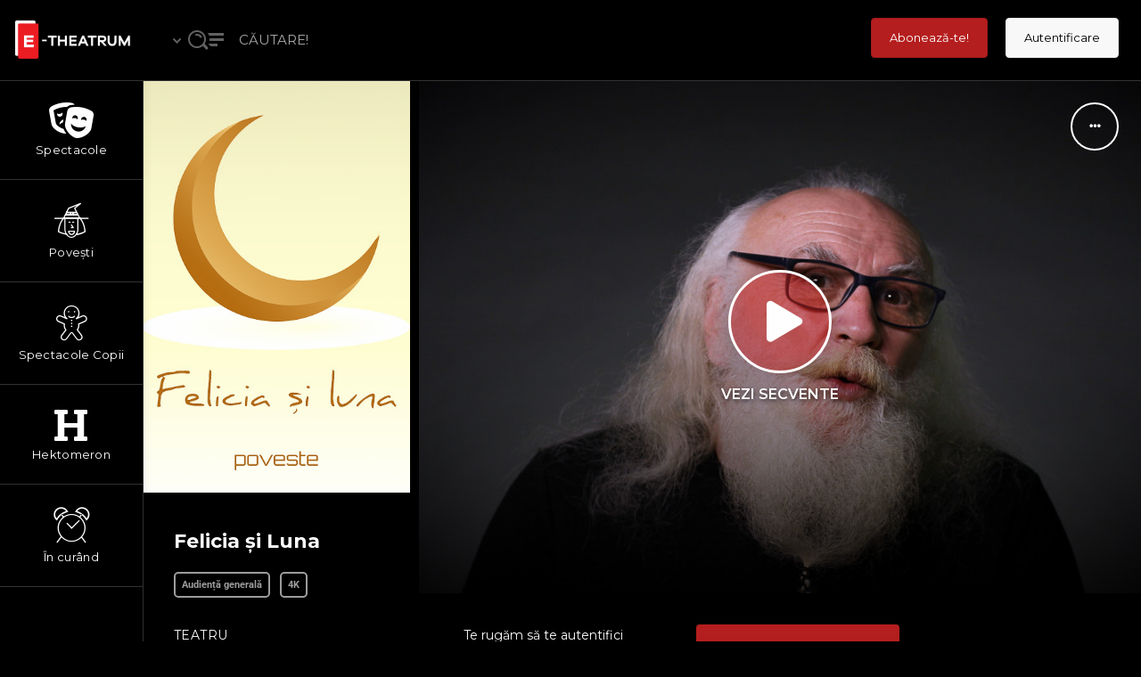

--- FILE ---
content_type: text/html; charset=UTF-8
request_url: https://e-theatrum.com/videos/felicia-si-luna/
body_size: 51294
content:

<!doctype html>
<html lang="ro-RO">
<head>
	<meta charset="UTF-8">
	<meta name="viewport" content="width=device-width, initial-scale=1">
			<meta property="og:title" content="Felicia și Luna" />
	<meta property="og:site_name" content="E-theatrum" />
		<meta name="twitter:image" content="https://e-theatrum.com/media/Povestea-felicia-si-luna-e-theatrum.jpg" />
	<meta property="og:image" content="https://e-theatrum.com/media/Povestea-felicia-si-luna-e-theatrum.jpg" />
	<meta property="og:image:secure_url" content="https://e-theatrum.com/media/Povestea-felicia-si-luna-e-theatrum.jpg" />
			<link rel="profile" href="http://gmpg.org/xfn/11">
	<link rel="pingback" href="https://e-theatrum.com/xmlrpc.php" />
	<meta name='robots' content='index, follow, max-image-preview:large, max-snippet:-1, max-video-preview:-1' />
	<style>img:is([sizes="auto" i], [sizes^="auto," i]) { contain-intrinsic-size: 3000px 1500px }</style>
	<link rel="alternate" hreflang="ro" href="https://e-theatrum.com/videos/felicia-si-luna/" />
<link rel="alternate" hreflang="x-default" href="https://e-theatrum.com/videos/felicia-si-luna/" />

	<!-- This site is optimized with the Yoast SEO plugin v26.7 - https://yoast.com/wordpress/plugins/seo/ -->
	<title>Felicia și Luna - E-theatrum</title>
	<meta name="description" content="Felicia și lunapovestePovestită de Marian Negrescu&quot;Luna părea tristă și fără viață, dar Felicia și prietenii ei au găsit o" />
	<link rel="canonical" href="https://e-theatrum.com/videos/felicia-si-luna/" />
	<meta property="og:locale" content="ro_RO" />
	<meta property="og:type" content="article" />
	<meta property="og:title" content="Felicia și Luna - E-theatrum" />
	<meta property="og:description" content="Felicia și lunapovestePovestită de Marian Negrescu&quot;Luna părea tristă și fără viață, dar Felicia și prietenii ei au găsit o" />
	<meta property="og:url" content="https://e-theatrum.com/videos/felicia-si-luna/" />
	<meta property="og:site_name" content="E-theatrum" />
	<meta property="article:modified_time" content="2021-06-22T08:31:20+00:00" />
	<meta property="og:image" content="https://e-theatrum.com/media/Povestea-felicia-si-luna-e-theatrum.jpg" />
	<meta property="og:image:width" content="426" />
	<meta property="og:image:height" content="658" />
	<meta property="og:image:type" content="image/jpeg" />
	<meta name="twitter:card" content="summary_large_image" />
	<meta name="twitter:label1" content="Timp estimat pentru citire" />
	<meta name="twitter:data1" content="3 minute" />
	<script type="application/ld+json" class="yoast-schema-graph">{"@context":"https://schema.org","@graph":[{"@type":"WebPage","@id":"https://e-theatrum.com/videos/felicia-si-luna/","url":"https://e-theatrum.com/videos/felicia-si-luna/","name":"Felicia și Luna - E-theatrum","isPartOf":{"@id":"https://e-theatrum.com/#website"},"primaryImageOfPage":{"@id":"https://e-theatrum.com/videos/felicia-si-luna/#primaryimage"},"image":{"@id":"https://e-theatrum.com/videos/felicia-si-luna/#primaryimage"},"thumbnailUrl":"https://e-theatrum.com/media/Povestea-felicia-si-luna-e-theatrum.jpg","datePublished":"2021-05-11T14:05:53+00:00","dateModified":"2021-06-22T08:31:20+00:00","description":"Felicia și lunapovestePovestită de Marian Negrescu\"Luna părea tristă și fără viață, dar Felicia și prietenii ei au găsit o","breadcrumb":{"@id":"https://e-theatrum.com/videos/felicia-si-luna/#breadcrumb"},"inLanguage":"ro-RO","potentialAction":[{"@type":"ReadAction","target":["https://e-theatrum.com/videos/felicia-si-luna/"]}]},{"@type":"ImageObject","inLanguage":"ro-RO","@id":"https://e-theatrum.com/videos/felicia-si-luna/#primaryimage","url":"https://e-theatrum.com/media/Povestea-felicia-si-luna-e-theatrum.jpg","contentUrl":"https://e-theatrum.com/media/Povestea-felicia-si-luna-e-theatrum.jpg","width":426,"height":658,"caption":"Povestea felicia si luna e-theatrum, povesti, teatru online"},{"@type":"BreadcrumbList","@id":"https://e-theatrum.com/videos/felicia-si-luna/#breadcrumb","itemListElement":[{"@type":"ListItem","position":1,"name":"Home","item":"https://e-theatrum.com/"},{"@type":"ListItem","position":2,"name":"Videos","item":"https://e-theatrum.com/videos/"},{"@type":"ListItem","position":3,"name":"Felicia și Luna"}]},{"@type":"WebSite","@id":"https://e-theatrum.com/#website","url":"https://e-theatrum.com/","name":"E-theatrum","description":"spectacole de teatru online","publisher":{"@id":"https://e-theatrum.com/#organization"},"potentialAction":[{"@type":"SearchAction","target":{"@type":"EntryPoint","urlTemplate":"https://e-theatrum.com/?s={search_term_string}"},"query-input":{"@type":"PropertyValueSpecification","valueRequired":true,"valueName":"search_term_string"}}],"inLanguage":"ro-RO"},{"@type":"Organization","@id":"https://e-theatrum.com/#organization","name":"E-theatrum","url":"https://e-theatrum.com/","logo":{"@type":"ImageObject","inLanguage":"ro-RO","@id":"https://e-theatrum.com/#/schema/logo/image/","url":"https://e-theatrum.com/media/logo-Etheatrum-nou.png","contentUrl":"https://e-theatrum.com/media/logo-Etheatrum-nou.png","width":488,"height":856,"caption":"E-theatrum"},"image":{"@id":"https://e-theatrum.com/#/schema/logo/image/"}}]}</script>
	<!-- / Yoast SEO plugin. -->


<link rel='dns-prefetch' href='//fonts.googleapis.com' />
<link rel="alternate" type="application/rss+xml" title="E-theatrum &raquo; Flux" href="https://e-theatrum.com/feed/" />
<link rel="alternate" type="application/rss+xml" title="E-theatrum &raquo; Flux comentarii" href="https://e-theatrum.com/comments/feed/" />
<link rel='stylesheet' id='dashicons-css' href='https://e-theatrum.com/wp-includes/css/dashicons.min.css?ver=6.8.3' type='text/css' media='all' />
<link rel='stylesheet' id='wp-jquery-ui-dialog-css' href='https://e-theatrum.com/wp-includes/css/jquery-ui-dialog.min.css?ver=6.8.3' type='text/css' media='all' />
<link rel='stylesheet' id='wc-blocks-integration-css' href='https://e-theatrum.com/wp-content/plugins/woocommerce-subscriptions/build/index.css?ver=8.3.0' type='text/css' media='all' />
<link rel='stylesheet' id='wcsg-blocks-integration-css' href='https://e-theatrum.com/wp-content/plugins/woocommerce-subscriptions/build/gifting-blocks-checkout.css?ver=8.3.0' type='text/css' media='all' />
<style id='wp-emoji-styles-inline-css' type='text/css'>

	img.wp-smiley, img.emoji {
		display: inline !important;
		border: none !important;
		box-shadow: none !important;
		height: 1em !important;
		width: 1em !important;
		margin: 0 0.07em !important;
		vertical-align: -0.1em !important;
		background: none !important;
		padding: 0 !important;
	}
</style>
<link rel='stylesheet' id='wp-block-library-css' href='https://e-theatrum.com/wp-includes/css/dist/block-library/style.min.css?ver=6.8.3' type='text/css' media='all' />
<style id='classic-theme-styles-inline-css' type='text/css'>
/*! This file is auto-generated */
.wp-block-button__link{color:#fff;background-color:#32373c;border-radius:9999px;box-shadow:none;text-decoration:none;padding:calc(.667em + 2px) calc(1.333em + 2px);font-size:1.125em}.wp-block-file__button{background:#32373c;color:#fff;text-decoration:none}
</style>
<link rel='stylesheet' id='wc-memberships-blocks-css' href='https://e-theatrum.com/wp-content/plugins/woocommerce-memberships/assets/css/blocks/wc-memberships-blocks.min.css?ver=1.27.2' type='text/css' media='all' />
<style id='global-styles-inline-css' type='text/css'>
:root{--wp--preset--aspect-ratio--square: 1;--wp--preset--aspect-ratio--4-3: 4/3;--wp--preset--aspect-ratio--3-4: 3/4;--wp--preset--aspect-ratio--3-2: 3/2;--wp--preset--aspect-ratio--2-3: 2/3;--wp--preset--aspect-ratio--16-9: 16/9;--wp--preset--aspect-ratio--9-16: 9/16;--wp--preset--color--black: #000000;--wp--preset--color--cyan-bluish-gray: #abb8c3;--wp--preset--color--white: #ffffff;--wp--preset--color--pale-pink: #f78da7;--wp--preset--color--vivid-red: #cf2e2e;--wp--preset--color--luminous-vivid-orange: #ff6900;--wp--preset--color--luminous-vivid-amber: #fcb900;--wp--preset--color--light-green-cyan: #7bdcb5;--wp--preset--color--vivid-green-cyan: #00d084;--wp--preset--color--pale-cyan-blue: #8ed1fc;--wp--preset--color--vivid-cyan-blue: #0693e3;--wp--preset--color--vivid-purple: #9b51e0;--wp--preset--gradient--vivid-cyan-blue-to-vivid-purple: linear-gradient(135deg,rgba(6,147,227,1) 0%,rgb(155,81,224) 100%);--wp--preset--gradient--light-green-cyan-to-vivid-green-cyan: linear-gradient(135deg,rgb(122,220,180) 0%,rgb(0,208,130) 100%);--wp--preset--gradient--luminous-vivid-amber-to-luminous-vivid-orange: linear-gradient(135deg,rgba(252,185,0,1) 0%,rgba(255,105,0,1) 100%);--wp--preset--gradient--luminous-vivid-orange-to-vivid-red: linear-gradient(135deg,rgba(255,105,0,1) 0%,rgb(207,46,46) 100%);--wp--preset--gradient--very-light-gray-to-cyan-bluish-gray: linear-gradient(135deg,rgb(238,238,238) 0%,rgb(169,184,195) 100%);--wp--preset--gradient--cool-to-warm-spectrum: linear-gradient(135deg,rgb(74,234,220) 0%,rgb(151,120,209) 20%,rgb(207,42,186) 40%,rgb(238,44,130) 60%,rgb(251,105,98) 80%,rgb(254,248,76) 100%);--wp--preset--gradient--blush-light-purple: linear-gradient(135deg,rgb(255,206,236) 0%,rgb(152,150,240) 100%);--wp--preset--gradient--blush-bordeaux: linear-gradient(135deg,rgb(254,205,165) 0%,rgb(254,45,45) 50%,rgb(107,0,62) 100%);--wp--preset--gradient--luminous-dusk: linear-gradient(135deg,rgb(255,203,112) 0%,rgb(199,81,192) 50%,rgb(65,88,208) 100%);--wp--preset--gradient--pale-ocean: linear-gradient(135deg,rgb(255,245,203) 0%,rgb(182,227,212) 50%,rgb(51,167,181) 100%);--wp--preset--gradient--electric-grass: linear-gradient(135deg,rgb(202,248,128) 0%,rgb(113,206,126) 100%);--wp--preset--gradient--midnight: linear-gradient(135deg,rgb(2,3,129) 0%,rgb(40,116,252) 100%);--wp--preset--font-size--small: 13px;--wp--preset--font-size--medium: 20px;--wp--preset--font-size--large: 36px;--wp--preset--font-size--x-large: 42px;--wp--preset--spacing--20: 0.44rem;--wp--preset--spacing--30: 0.67rem;--wp--preset--spacing--40: 1rem;--wp--preset--spacing--50: 1.5rem;--wp--preset--spacing--60: 2.25rem;--wp--preset--spacing--70: 3.38rem;--wp--preset--spacing--80: 5.06rem;--wp--preset--shadow--natural: 6px 6px 9px rgba(0, 0, 0, 0.2);--wp--preset--shadow--deep: 12px 12px 50px rgba(0, 0, 0, 0.4);--wp--preset--shadow--sharp: 6px 6px 0px rgba(0, 0, 0, 0.2);--wp--preset--shadow--outlined: 6px 6px 0px -3px rgba(255, 255, 255, 1), 6px 6px rgba(0, 0, 0, 1);--wp--preset--shadow--crisp: 6px 6px 0px rgba(0, 0, 0, 1);}:where(.is-layout-flex){gap: 0.5em;}:where(.is-layout-grid){gap: 0.5em;}body .is-layout-flex{display: flex;}.is-layout-flex{flex-wrap: wrap;align-items: center;}.is-layout-flex > :is(*, div){margin: 0;}body .is-layout-grid{display: grid;}.is-layout-grid > :is(*, div){margin: 0;}:where(.wp-block-columns.is-layout-flex){gap: 2em;}:where(.wp-block-columns.is-layout-grid){gap: 2em;}:where(.wp-block-post-template.is-layout-flex){gap: 1.25em;}:where(.wp-block-post-template.is-layout-grid){gap: 1.25em;}.has-black-color{color: var(--wp--preset--color--black) !important;}.has-cyan-bluish-gray-color{color: var(--wp--preset--color--cyan-bluish-gray) !important;}.has-white-color{color: var(--wp--preset--color--white) !important;}.has-pale-pink-color{color: var(--wp--preset--color--pale-pink) !important;}.has-vivid-red-color{color: var(--wp--preset--color--vivid-red) !important;}.has-luminous-vivid-orange-color{color: var(--wp--preset--color--luminous-vivid-orange) !important;}.has-luminous-vivid-amber-color{color: var(--wp--preset--color--luminous-vivid-amber) !important;}.has-light-green-cyan-color{color: var(--wp--preset--color--light-green-cyan) !important;}.has-vivid-green-cyan-color{color: var(--wp--preset--color--vivid-green-cyan) !important;}.has-pale-cyan-blue-color{color: var(--wp--preset--color--pale-cyan-blue) !important;}.has-vivid-cyan-blue-color{color: var(--wp--preset--color--vivid-cyan-blue) !important;}.has-vivid-purple-color{color: var(--wp--preset--color--vivid-purple) !important;}.has-black-background-color{background-color: var(--wp--preset--color--black) !important;}.has-cyan-bluish-gray-background-color{background-color: var(--wp--preset--color--cyan-bluish-gray) !important;}.has-white-background-color{background-color: var(--wp--preset--color--white) !important;}.has-pale-pink-background-color{background-color: var(--wp--preset--color--pale-pink) !important;}.has-vivid-red-background-color{background-color: var(--wp--preset--color--vivid-red) !important;}.has-luminous-vivid-orange-background-color{background-color: var(--wp--preset--color--luminous-vivid-orange) !important;}.has-luminous-vivid-amber-background-color{background-color: var(--wp--preset--color--luminous-vivid-amber) !important;}.has-light-green-cyan-background-color{background-color: var(--wp--preset--color--light-green-cyan) !important;}.has-vivid-green-cyan-background-color{background-color: var(--wp--preset--color--vivid-green-cyan) !important;}.has-pale-cyan-blue-background-color{background-color: var(--wp--preset--color--pale-cyan-blue) !important;}.has-vivid-cyan-blue-background-color{background-color: var(--wp--preset--color--vivid-cyan-blue) !important;}.has-vivid-purple-background-color{background-color: var(--wp--preset--color--vivid-purple) !important;}.has-black-border-color{border-color: var(--wp--preset--color--black) !important;}.has-cyan-bluish-gray-border-color{border-color: var(--wp--preset--color--cyan-bluish-gray) !important;}.has-white-border-color{border-color: var(--wp--preset--color--white) !important;}.has-pale-pink-border-color{border-color: var(--wp--preset--color--pale-pink) !important;}.has-vivid-red-border-color{border-color: var(--wp--preset--color--vivid-red) !important;}.has-luminous-vivid-orange-border-color{border-color: var(--wp--preset--color--luminous-vivid-orange) !important;}.has-luminous-vivid-amber-border-color{border-color: var(--wp--preset--color--luminous-vivid-amber) !important;}.has-light-green-cyan-border-color{border-color: var(--wp--preset--color--light-green-cyan) !important;}.has-vivid-green-cyan-border-color{border-color: var(--wp--preset--color--vivid-green-cyan) !important;}.has-pale-cyan-blue-border-color{border-color: var(--wp--preset--color--pale-cyan-blue) !important;}.has-vivid-cyan-blue-border-color{border-color: var(--wp--preset--color--vivid-cyan-blue) !important;}.has-vivid-purple-border-color{border-color: var(--wp--preset--color--vivid-purple) !important;}.has-vivid-cyan-blue-to-vivid-purple-gradient-background{background: var(--wp--preset--gradient--vivid-cyan-blue-to-vivid-purple) !important;}.has-light-green-cyan-to-vivid-green-cyan-gradient-background{background: var(--wp--preset--gradient--light-green-cyan-to-vivid-green-cyan) !important;}.has-luminous-vivid-amber-to-luminous-vivid-orange-gradient-background{background: var(--wp--preset--gradient--luminous-vivid-amber-to-luminous-vivid-orange) !important;}.has-luminous-vivid-orange-to-vivid-red-gradient-background{background: var(--wp--preset--gradient--luminous-vivid-orange-to-vivid-red) !important;}.has-very-light-gray-to-cyan-bluish-gray-gradient-background{background: var(--wp--preset--gradient--very-light-gray-to-cyan-bluish-gray) !important;}.has-cool-to-warm-spectrum-gradient-background{background: var(--wp--preset--gradient--cool-to-warm-spectrum) !important;}.has-blush-light-purple-gradient-background{background: var(--wp--preset--gradient--blush-light-purple) !important;}.has-blush-bordeaux-gradient-background{background: var(--wp--preset--gradient--blush-bordeaux) !important;}.has-luminous-dusk-gradient-background{background: var(--wp--preset--gradient--luminous-dusk) !important;}.has-pale-ocean-gradient-background{background: var(--wp--preset--gradient--pale-ocean) !important;}.has-electric-grass-gradient-background{background: var(--wp--preset--gradient--electric-grass) !important;}.has-midnight-gradient-background{background: var(--wp--preset--gradient--midnight) !important;}.has-small-font-size{font-size: var(--wp--preset--font-size--small) !important;}.has-medium-font-size{font-size: var(--wp--preset--font-size--medium) !important;}.has-large-font-size{font-size: var(--wp--preset--font-size--large) !important;}.has-x-large-font-size{font-size: var(--wp--preset--font-size--x-large) !important;}
:where(.wp-block-post-template.is-layout-flex){gap: 1.25em;}:where(.wp-block-post-template.is-layout-grid){gap: 1.25em;}
:where(.wp-block-columns.is-layout-flex){gap: 2em;}:where(.wp-block-columns.is-layout-grid){gap: 2em;}
:root :where(.wp-block-pullquote){font-size: 1.5em;line-height: 1.6;}
</style>
<link rel='stylesheet' id='woocommerce-layout-css' href='https://e-theatrum.com/wp-content/plugins/woocommerce/assets/css/woocommerce-layout.css?ver=10.1.3' type='text/css' media='all' />
<link rel='stylesheet' id='woocommerce-smallscreen-css' href='https://e-theatrum.com/wp-content/plugins/woocommerce/assets/css/woocommerce-smallscreen.css?ver=10.1.3' type='text/css' media='only screen and (max-width: 768px)' />
<link rel='stylesheet' id='woocommerce-general-css' href='https://e-theatrum.com/wp-content/plugins/woocommerce/assets/css/woocommerce.css?ver=10.1.3' type='text/css' media='all' />
<style id='woocommerce-inline-inline-css' type='text/css'>
.woocommerce form .form-row .required { visibility: visible; }
</style>
<link rel='stylesheet' id='affwp-forms-css' href='https://e-theatrum.com/wp-content/plugins/affiliate-wp/assets/css/forms.min.css?ver=2.9.3' type='text/css' media='all' />
<link rel='stylesheet' id='wpml-legacy-horizontal-list-0-css' href='https://e-theatrum.com/wp-content/plugins/sitepress-multilingual-cms/templates/language-switchers/legacy-list-horizontal/style.min.css?ver=1' type='text/css' media='all' />
<link rel='stylesheet' id='wp-components-css' href='https://e-theatrum.com/wp-includes/css/dist/components/style.min.css?ver=6.8.3' type='text/css' media='all' />
<link rel='stylesheet' id='woocommerce_subscriptions_gifting-css' href='https://e-theatrum.com/wp-content/plugins/woocommerce-subscriptions/assets/css/gifting/shortcode-checkout.css?ver=10.1.3' type='text/css' media='all' />
<link rel='stylesheet' id='brands-styles-css' href='https://e-theatrum.com/wp-content/plugins/woocommerce/assets/css/brands.css?ver=10.1.3' type='text/css' media='all' />
<link rel='stylesheet' id='wc-memberships-frontend-css' href='https://e-theatrum.com/wp-content/plugins/woocommerce-memberships/assets/css/frontend/wc-memberships-frontend.min.css?ver=1.27.2' type='text/css' media='all' />
<link rel='stylesheet' id='parent-style-css' href='https://e-theatrum.com/wp-content/themes/skrn-progression/style.css?ver=6.8.3' type='text/css' media='all' />
<link rel='stylesheet' id='skrn-progression-style-css' href='https://e-theatrum.com/wp-content/themes/etheatrum-v2/style.css?ver=6.8.3' type='text/css' media='all' />
<link rel='stylesheet' id='skrn-progression-google-fonts-css' href='//fonts.googleapis.com/css?family=Lato%3A400%2C700%7CMontserrat%3A300%2C400%2C600%2C700%7C%26subset%3Dlatin&#038;ver=1.0.0' type='text/css' media='all' />
<link rel='stylesheet' id='font-awesome-new-css' href='https://e-theatrum.com/wp-content/themes/skrn-progression/inc/fonts/font-awesome-new/css/all.min.css?ver=1.0.0' type='text/css' media='all' />
<link rel='stylesheet' id='progression-studios-custom-style-css' href='https://e-theatrum.com/wp-content/themes/skrn-progression/css/progression_studios_custom_styles.css?ver=6.8.3' type='text/css' media='all' />
<style id='progression-studios-custom-style-inline-css' type='text/css'>

	
	
	
	
	#video-logo-background a {
		background:#000000;
		width:160px;
		text-align:center;
	}
	#video-logo-background:before {
		left:160px;
	}
	#video-logo-background:before {
		background:#000000;
	}
	#video-logo-background img {
		width:130px;
		text-align:center;
	}
	#video-search-header {
		height:90px;
		line-height:90px;
	}
	span.user-notification-count {
		top:29px;
	}
	#header-user-notification-click {
		padding-top:20px;
		padding-bottom:20px;
	}
	#header-user-profile-click {
		padding-top:25px;
		padding-bottom:25px;
	}
	header#videohead-pro {
		height:90px;
		position:fixed;
		background-color:#000000;
		border-bottom:1px solid #333333;
		
		background-repeat: no-repeat; background-position:center center; background-size: cover;
	}
	#main-nav-mobile {border-top:1px solid #333333;}
	#content-sidebar-pro, #col-main-with-sidebar, #progression-studios-sidebar-col-main, nav#sidebar-nav-pro {
		padding-top:90px;
	}
	#video-logo-background a {
		height:90px;
		line-height:90px;
	}
	#sidebar-nav-pro ul.sf-menu { letter-spacing:0.02em;}
	#sidebar-nav-pro ul.sf-menu li span.progression-megamenu-icon {
		font-size:40px;
		margin-bottom:6px;
	}
	#sidebar-nav-pro ul.sf-menu li a {
		font-size:12px;
	}
	nav#sidebar-nav-pro {
		position: fixed;
	}
	nav#sidebar-nav-pro, #sidebar-bg:before {
		width: 160px;
	}
	#video-search-header-filtering {
		width:calc(100vw - 160px);
	}
	#content-sidebar-pro:after,
	#sidebar-bg:after {
		left: 160px;
	}
	#content-sidebar-pro,
	#progression-studios-footer-page-builder.sidebar-dashboard-footer-spacing, #progression-studios-sidebar-col-main {
		margin-left: 160px;
	}
	#col-main-with-sidebar {
		left:460px;
		width:calc(100% - 460px);
	}
	@media only screen and (min-width: 960px) and (max-width: 1100px) {
		#col-main-with-sidebar {
			left:420px;
			width:calc(100% - 420px);
		}
	}
	@media only screen and (min-width: 768px) and (max-width: 959px) {
		#col-main-with-sidebar {
			left:260px;
			width:calc(100% - 260px);
		}
	}
	
	body #sidebar-bg .elementor-column-gap-default > .elementor-row > .elementor-column > .elementor-element-populated,
	#sidebar-bg footer#site-footer .dashboard-container-pro,
	#sidebar-bg .dashboard-container-pro {
		padding-left:50px; padding-right:50px;
	}
	
	#sidebar-bg:before {
		background:#000000;
		position: fixed;
	}
	#sidebar-bg:after {	background:#333333; }
	#sidebar-nav-pro ul.sf-menu li a {
		color:#ffffff;
		background:#000000;
		padding-top:26px;
		padding-bottom:26px;
		border-bottom:1px solid #333333; 
	}
	#sidebar-nav-pro ul.sf-menu a:hover, #sidebar-nav-pro ul.sf-menu li.sfHover a, #sidebar-nav-pro ul.sf-menu li.current-menu-item a {
		color:#b61f1f;
		background:rgba(255,255,255,  0);
	}
	#sidebar-nav-pro ul.sf-menu ul {
		background:#000000;
	}
	#sidebar-nav-pro ul.sf-menu li li a {
		font-size:13px;
		letter-spacing:0.02em;
		border-bottom:1px solid #333333;
	}
	#sidebar-nav-pro ul.sf-menu li.sfHover li a, #sidebar-nav-pro ul.sf-menu li.sfHover li.sfHover li a, #sidebar-nav-pro ul.sf-menu li.sfHover li.sfHover li.sfHover li a, #sidebar-nav-pro ul.sf-menu li.sfHover li.sfHover li.sfHover li.sfHover li a, #sidebar-nav-pro ul.sf-menu li.sfHover li.sfHover li.sfHover li.sfHover li.sfHover li a {
		color:#ffffff;
	}
	#sidebar-nav-pro ul.sf-menu li.sfHover li a:hover, #sidebar-nav-pro ul.sf-menu li.sfHover li.sfHover a, #sidebar-nav-pro ul.sf-menu li.sfHover li li a:hover, #sidebar-nav-pro ul.sf-menu li.sfHover li.sfHover li.sfHover a, #sidebar-nav-pro ul.sf-menu li.sfHover li li li a:hover, #sidebar-nav-pro ul.sf-menu li.sfHover li.sfHover li.sfHover a:hover, #sidebar-nav-pro ul.sf-menu li.sfHover li.sfHover li.sfHover li.sfHover a, #sidebar-nav-pro ul.sf-menu li.sfHover li li li li a:hover, #sidebar-nav-pro ul.sf-menu li.sfHover li.sfHover li.sfHover li.sfHover a:hover, #sidebar-nav-pro ul.sf-menu li.sfHover li.sfHover li.sfHover li.sfHover li.sfHover a, #sidebar-nav-pro ul.sf-menu li.sfHover li li li li li a:hover, #sidebar-nav-pro ul.sf-menu li.sfHover li.sfHover li.sfHover li.sfHover li.sfHover a:hover, #sidebar-nav-pro ul.sf-menu li.sfHover li.sfHover li.sfHover li.sfHover li.sfHover li.sfHover a {
		color:#ffffff;
	}
	body #logo-pro img {
		width:150px;
		padding-top:15px;
		padding-bottom:10px;
	}
	a, #movie-detail-rating h5 .arm_form_popup_container a, ul.fullscreen-reviews-pro h6 a:hover, ul.profile-social-media-sidebar-icons li a, ul#profile-watched-stats span, #header-user-profile-menu ul li a:hover, .progression-studios-slider-more-options ul li:last-child a:hover, .progression-studios-slider-more-options ul li a:hover, ul.skrn-video-cast-list li a:hover h6, form.favorite_user_post button.favorite-button-pro.is-favorite, form.favorite_user_post button.favorite-button-pro:hover,  form.wishlist_user_post button.wishlist-button-pro.is-wishlist, form.wishlist_user_post button.wishlist-button-pro:hover, .spoiler-review {
		color:#b61f1f;
	}
	a:hover, #movie-detail-rating h5 .arm_form_popup_container a:hover, ul.profile-social-media-sidebar-icons li a:hover, ul.video-director-mega-sidebar a:hover, ul.video-grenes-mega-sidebar a:hover {
		color:#dddddd;
	}
	header ul .sf-mega {margin-left:-600px; width:1200px;}
	body .elementor-section.elementor-section-boxed > .elementor-container {max-width:1200px;}
	.width-container-pro {  width:1200px; }
	
		 body.progression-studios-header-sidebar-before #progression-inline-icons .progression-studios-social-icons, body.progression-studios-header-sidebar-before:before, header#masthead-pro { background-color:#000000;
	}
	body.progression-studios-header-sidebar-before #progression-inline-icons .progression-studios-social-icons, body.progression-studios-header-sidebar-before:before, header#masthead-pro {
		
		background-repeat: no-repeat; background-position:center center; background-size: cover;
	}
	header#masthead-pro:after {
		background:#333333;
	}
	body {
		background-color:#000000;
		
		background-repeat: no-repeat; background-position:center center; background-size: cover; background-attachment: fixed;
	}
	#page-title-pro {
		background-color:#000000;
		
		background-repeat: no-repeat; background-position:center center; background-size: cover;
		border-color:#333333;
	}
	#progression-studios-page-title-container {
		padding-top:90px;
		padding-bottom:85px;
	}
	#progression-studios-post-page-title {
		background-color:#000000;
		
		background-repeat: no-repeat; background-position:center center; background-size: cover;
		padding-top:130px;
		padding-bottom:125px;
	}

	.sidebar h4.widget-title:before { background-color:#333333; }
	ul.progression-studios-header-social-icons li a {
		margin-top:29px;
		background:rgba(255,255,255,  0.15);
		color:rgba(255,255,255,  0.85);
	}
	ul.progression-studios-header-social-icons li a:hover {
		background:rgba(255,255,255,  0.22);
		color:#ffffff;
	}
	/* START BLOG STYLES */	
	#page-title-pro.page-title-pro-post-page {
		
		
		background-repeat: no-repeat; background-position:center center; background-size: cover;
	}
	.progression-blog-content {
		background:#000000;
	}
	.progression-studios-feaured-image {background:#000000;}
	.progression-studios-feaured-image:hover a img { opacity:1;}
	h2.progression-blog-title a, .progression-studios-blog-excerpt a.more-link {color:#ffffff;}
	h2.progression-blog-title a:hover, .progression-studios-blog-excerpt a.more-link:hover {color:#b61f1f;}
	/* END BLOG STYLES */
	/* START VIDEO STYLES */
	.progression-studios-video-index {border-color:rgba(0,0,0,0.08);}
	.progression-video-index-content {background:#000000; }
	.progression-studios-feaured-video-index {background:#000000;}
	.progression-studios-feaured-video-index:hover a img { opacity:1;}
	
	#movie-detail-header-pro {
		height:80vh;
		background-color:#000000;
		
	}
	#content-sidebar-pro, #content-sidebar-pro:after {
		background-color:#000000;
	}
	/* END VIDEO STYLES */
	
	/* START SHOP STYLES */
	.progression-studios-shop-index-content {
		background: #ffffff;
		border-color:rgba(0,0,0,0.09);
	}

	ul.products li.product .progression-studios-shop-index-content .star-rating {display:none;}	
	/* END SHOP STYLES */
	
	/* START BUTTON STYLES */
	.infinite-nav-pro a {
		color:#ffffff;
		background:#b61f1f;
		border-color:#b61f1f;
	}
	.video-tabs-nav-aztec a.active,
	.video-tabs-nav-vayvo a.active {
		border-color:#b61f1f;
	}
	.progression-own-theme .owl-dots .owl-dot.active span  {
		background:#b61f1f;
	}
	.infinite-nav-pro a:hover {
		color:#ffffff;
		background:#9d9d9d;
		border-color:#9d9d9d;
	}
	.select_vayvo_season_5 ul.skrn-progression-video-season-navigation li.progression-video-season-title:nth-child(5) a,
	.select_vayvo_season_4 ul.skrn-progression-video-season-navigation li.progression-video-season-title:nth-child(4) a,
	.select_vayvo_season_3 ul.skrn-progression-video-season-navigation li.progression-video-season-title:nth-child(3) a,
	.select_vayvo_season_2 ul.skrn-progression-video-season-navigation li.progression-video-season-title:nth-child(2) a,
	ul.skrn-progression-video-season-navigation li.progression-video-season-title.current a  {
		border-color:#b61f1f;
	}
	ul.dashboard-sub-menu li.current a:after,
	.checkbox-pro-container .checkmark-pro:after  {
		background:#b61f1f;
	}
	.wpneo-fields input[type='number'], .wpneo-fields input[type='text'], .wpneo-fields input[type='email'], .wpneo-fields input[type='password'],  .wpneo-fields textarea, .campaign_update_field_copy  input, .campaign_update_field_copy  textarea, #campaign_update_addon_field input, #campaign_update_addon_field textarea,
	.woocommerce input, #content-pro .woocommerce table.shop_table .coupon input#coupon_code, #content-pro .woocommerce table.shop_table input, form.checkout.woocommerce-checkout textarea.input-text, form.checkout.woocommerce-checkout input.input-text,
	.post-password-form input, .search-form input.search-field, .wpcf7 select, #respond textarea, #respond input, .wpcf7-form input, .wpcf7-form textarea {
		background-color:#ffffff;
		border-color:#333333;
	}
	.wpneo-fields input[type='text'], .wpneo-fields input[type='email'], .wpneo-fields input[type='password'],  .wpneo-fields textarea {
		border-color:#333333 !important;
	}
	body a.progression-studios-skrn-slider-button,
	.post-password-form input[type=submit], #respond input.submit, .wpcf7-form input.wpcf7-submit {
		font-size:14px;
	}
	a.arm_paid_post_buy_now_btn,
	.tablet-mobile-video-search-header-buttons input,
	.video-search-header-buttons input,
	.helpmeout-rewards-select_button button.select_rewards_button,
	#boxed-layout-pro .woocommerce .shop_table input.button, #boxed-layout-pro .form-submit input#submit, #boxed-layout-pro #customer_login input.button, #boxed-layout-pro .woocommerce-checkout-payment input.button, #boxed-layout-pro button.button, #boxed-layout-pro a.button  {
		font-size:13px;
	}
	.tablet-mobile-video-search-header-buttons input,
	.video-search-header-buttons input,
	#progression-checkout-basket a.cart-button-header-cart, .search-form input.search-field, .wpcf7 select, .post-password-form input, #respond textarea, #respond input, .wpcf7-form input, .wpcf7-form textarea {
		border-radius:4px;
	}
	#helpmeeout-login-form:before {
		border-bottom: 8px solid #b61f1f;
	}
	a.edit-profile-sidebar,
	body .select2-container--default .select2-results__option--highlighted[aria-selected],
	.tablet-mobile-video-search-header-buttons input#mobile-configure-rest:hover,
	.tablet-mobile-video-search-header-buttons input,
	.video-search-header-buttons input#configreset:hover,
	.video-search-header-buttons input,
	.tags-progression a:hover,
	.progression-page-nav a:hover, .progression-page-nav span, #boxed-layout-pro ul.page-numbers li a:hover, #boxed-layout-pro ul.page-numbers li span.current {
		color:#ffffff;
		border-color:#b61f1f;
		background:#b61f1f;
	}
	.column-search-header .asRange .asRange-pointer:before, .column-search-header .asRange .asRange-selected {background:#b61f1f;}
	.progression-page-nav a:hover span {
		color:#ffffff;
	}
	.user-notification-count,
	#progression-checkout-basket a.cart-button-header-cart, .flex-direction-nav a:hover, #boxed-layout-pro .woocommerce-shop-single .summary button.button,
	#boxed-layout-pro .woocommerce-shop-single .summary a.button,
	.mc4wp-form input[type='submit'] {
		color:#ffffff;
		background:#b61f1f;
	}
	a.arm_paid_post_buy_now_btn,
	body a.progression-studios-skrn-slider-button,
	#boxed-layout-pro a.button-progression,
	.woocommerce form input.button,
	.woocommerce form input.woocommerce-Button,
	.helpmeout-rewards-select_button button.select_rewards_button,
	button.wpneo_donate_button,
	.sidebar ul.progression-studios-social-widget li a,
	footer#site-footer .tagcloud a, .tagcloud a, body .woocommerce nav.woocommerce-MyAccount-navigation li.is-active a,
	.post-password-form input[type=submit], #respond input.submit, .wpcf7-form input.wpcf7-submit,
	#boxed-layout-pro .woocommerce .shop_table input.button, #boxed-layout-pro .form-submit input#submit, #boxed-layout-pro #customer_login input.button, #boxed-layout-pro .woocommerce-checkout-payment input.button, #boxed-layout-pro button.button, #boxed-layout-pro a.button {
		color:#ffffff;
		background:#b61f1f;
		border-radius:4px;
		letter-spacing:0em;
	}
	#skrn-header-user-profile-login a,
	#skrn-landing-login-logout-header a {
		border-radius:4px;
		letter-spacing:0em;
		margin-top:20px;
	}
	#skrn-landing-login-logout-header a,
	#skrn-header-user-profile-login a.arm_form_popup_link,
	#skrn-landing-login-logout-header a.arm_form_popup_link {
		color:#000000 !important;
		background:#f9f9f9 !important;
		border-color:#e7e7e7 !important;
	}
	#skrn-landing-login-logout-header a:hover,
	#skrn-header-user-profile-login a.arm_form_popup_link:hover,
	#skrn-landing-login-logout-header a.arm_form_popup_link:hover {
		color:#ffffff !important;
		background:#b61f1f !important;
		border-color:#b61f1f !important;
	}
	.progression-studios-post-slider-main .flex-control-paging li a.flex-active {
		color:#ffffff;
		background:#b61f1f;
		border-color:#b61f1f;
	}
	#skrn-landing-mobile-login-logout-header a,
	.tags-progression a:hover {
		color:#ffffff;
		background:#b61f1f;
	}
	#skrn-landing-mobile-login-logout-header a.arm_form_popup_link {
		color:#ffffff !important;
		background:#b61f1f !important;
	}
	#mobile-menu-icon-pro span.progression-mobile-menu-text,
	#boxed-layout-pro .woocommerce-shop-single .summary button.button,
	#boxed-layout-pro .woocommerce-shop-single .summary a.button {
		letter-spacing:0em;
	}
	body .woocommerce nav.woocommerce-MyAccount-navigation li.is-active a {
	border-radius:0px;
	}
	#skrn-mobile-video-search-header input.skrn-mobile-search-field-progression:focus,
	ul.skrn-video-search-columns .select2.select2-container--open .select2-selection,
	.wpneo-fields input[type='number']:focus, #wpneofrontenddata .wpneo-fields select:focus, .campaign_update_field_copy  input:focus, .campaign_update_field_copy  textarea:focus, #campaign_update_addon_field input:focus, #campaign_update_addon_field textarea:focus, .wpneo-fields input[type='text']:focus, .wpneo-fields input[type='email']:focus, .wpneo-fields input[type='password']:focus,  .wpneo-fields textarea:focus {
		border-color:#b61f1f !important;
	}
	.dashboard-head-date input[type='text']:focus,
	#panel-search-progression .search-form input.search-field:focus, blockquote.alignleft, blockquote.alignright, body .woocommerce-shop-single table.variations td.value select:focus, .woocommerce input:focus, #content-pro .woocommerce table.shop_table .coupon input#coupon_code:focus, body #content-pro .woocommerce table.shop_table input:focus, body #content-pro .woocommerce form.checkout.woocommerce-checkout input.input-text:focus, body #content-pro .woocommerce form.checkout.woocommerce-checkout textarea.input-text:focus, form.checkout.woocommerce-checkout input.input-text:focus, form#mc-embedded-subscribe-form  .mc-field-group input:focus, .wpcf7-form select:focus, blockquote, .post-password-form input:focus, .search-form input.search-field:focus, #respond textarea:focus, #respond input:focus, .wpcf7-form input:focus, .wpcf7-form textarea:focus,
	.widget.widget_price_filter form .price_slider_wrapper .price_slider .ui-slider-handle {
		border-color:#b61f1f;
		outline:none;
	}
	body .woocommerce .woocommerce-MyAccount-content {
		border-left-color:#b61f1f;
	}
	ul.progression-filter-button-group li.pro-checked {
		border-color:#b61f1f;
	}
	.widget.widget_price_filter form .price_slider_wrapper .price_slider .ui-slider-range {
		background:#b61f1f;
	}
	.tablet-mobile-video-search-header-buttons input:hover,
	.video-search-header-buttons input:hover {
		border-color:#9d9d9d;
	}
	#skrn-landing-mobile-login-logout-header a.arm_form_popup_link:hover {
		color:#ffffff !important;
		background:#9d9d9d !important;
	}
	a.arm_paid_post_buy_now_btn:hover,
	body a.progression-studios-skrn-slider-button:hover,
	#skrn-landing-mobile-login-logout-header a:hover,
	a.edit-profile-sidebar:hover,
	.tablet-mobile-video-search-header-buttons input:hover,
	.video-search-header-buttons input:hover,
	#boxed-layout-pro a.button-progression:hover,
	.woocommerce form input.button:hover,
	.woocommerce form input.woocommerce-Button:hover,
	body #progression-checkout-basket a.cart-button-header-cart:hover, #boxed-layout-pro .woocommerce-shop-single .summary button.button:hover,
	#boxed-layout-pro .woocommerce-shop-single .summary a.button:hover, .mc4wp-form input[type='submit']:hover, .progression-studios-blog-cat-overlay a, .progression-studios-blog-cat-overlay a:hover,
	.sidebar ul.progression-studios-social-widget li a:hover,
	footer#site-footer .tagcloud a:hover, .tagcloud a:hover, #boxed-layout-pro .woocommerce .shop_table input.button:hover, #boxed-layout-pro .form-submit input#submit:hover, #boxed-layout-pro #customer_login input.button:hover, #boxed-layout-pro .woocommerce-checkout-payment input.button:hover, #boxed-layout-pro button.button:hover, #boxed-layout-pro a.button:hover, .post-password-form input[type=submit]:hover, #respond input.submit:hover, .wpcf7-form input.wpcf7-submit:hover {
		color:#ffffff;
		background:#9d9d9d;
	}
	/* END BUTTON STYLES */
	
	/* START Sticky Nav Styles */
	.progression-sticky-scrolled #progression-studios-nav-bg,
	.progression-studios-transparent-header .progression-sticky-scrolled #progression-studios-nav-bg,
	.progression-studios-transparent-header .progression-sticky-scrolled header#masthead-pro, .progression-sticky-scrolled header#masthead-pro, #progression-sticky-header.progression-sticky-scrolled { background-color:#000000; }
	body .progression-sticky-scrolled #logo-pro img {
		
		
		
	}
	
	
			.progression_studios_force_dark_navigation_color .progression-sticky-scrolled #progression-shopping-cart-count a.progression-count-icon-nav i.shopping-cart-header-icon,
			.progression_studios_force_light_navigation_color .progression-sticky-scrolled #progression-shopping-cart-count a.progression-count-icon-nav i.shopping-cart-header-icon,
			.progression-sticky-scrolled #progression-shopping-cart-count a.progression-count-icon-nav i.shopping-cart-header-icon,
			.progression-sticky-scrolled .active-mobile-icon-pro #mobile-menu-icon-pro, .progression-sticky-scrolled #mobile-menu-icon-pro,  .progression-sticky-scrolled #mobile-menu-icon-pro:hover,
			.progression-sticky-scrolled  #progression-studios-header-login-container a.progresion-studios-login-icon,
	.progression-sticky-scrolled #progression-studios-header-search-icon i.pe-7s-search,
	.progression-sticky-scrolled #progression-inline-icons .progression-studios-social-icons a, .progression-sticky-scrolled .sf-menu a {
		color:#ffffff;
	}	
	
	
		.progression-sticky-scrolled .sf-menu a:before {
			background:#dd3333;
		}
		.progression-sticky-scrolled .sf-menu a:hover:before, .progression-sticky-scrolled .sf-menu li.sfHover a:before, .progression-sticky-scrolled .sf-menu li.current-menu-item a:before {
			opacity:1;
			background:#dd3333;
		}
			
	/* END Sticky Nav Styles */
	/* START Main Navigation Customizer Styles */
	#progression-shopping-cart-count a.progression-count-icon-nav, nav#site-navigation { letter-spacing: 0.04em; }
	
	#progression-inline-icons .progression-studios-social-icons a {
		color:#ffffff;
		padding-top:34px;
		padding-bottom:34px;
		font-size:16px;
	}
	#mobile-menu-icon-pro {
		min-width:19px;
		color:#dddddd;
		padding-top:34px;
		padding-bottom:32px;
		font-size:19px;
	}
	#mobile-menu-icon-pro:hover, .active-mobile-icon-pro #mobile-menu-icon-pro {
		color:#dddddd;
	}
	#mobile-menu-icon-pro span.progression-mobile-menu-text {
		font-size:13px;
	}
	#progression-shopping-cart-count span.progression-cart-count {
		top:36px;
	}
	#progression-shopping-cart-count a.progression-count-icon-nav i.shopping-cart-header-icon {
		color:#ffffff;
		padding-top:32px;
		padding-bottom:32px;
		font-size:23px;
	}
	.progression-sticky-scrolled #progression-shopping-cart-count a.progression-count-icon-nav i.shopping-cart-header-icon {
		color:#ffffff;
	}
	.progression-sticky-scrolled  #progression-shopping-cart-count a.progression-count-icon-nav i.shopping-cart-header-icon:hover,
	.progression-sticky-scrolled  .activated-class #progression-shopping-cart-count a.progression-count-icon-nav i.shopping-cart-header-icon,
	#progression-shopping-cart-count a.progression-count-icon-nav i.shopping-cart-header-icon:hover,
	.activated-class #progression-shopping-cart-count a.progression-count-icon-nav i.shopping-cart-header-icon { 
		color:#dddddd;
	}
	#progression-studios-header-login-container a.progresion-studios-login-icon {
		color:#ffffff;
		padding-top:24px;
		padding-bottom:24px;
		font-size:21px;
	}
	#progression-studios-header-search-icon i.pe-7s-search span, #progression-studios-header-login-container a.progresion-studios-login-icon span {
		font-size:13px;
	}
	#progression-studios-header-login-container a.progresion-studios-login-icon i.fa-sign-in {
		font-size:19px;
	}
	
	#progression-studios-header-search-icon i.pe-7s-search {
		color:#ffffff;
		padding-top:33px;
		padding-bottom:33px;
		font-size:21px;
	}
	.sf-menu a {
		color:#ffffff;
		padding-top:37px;
		padding-bottom:37px;
		font-size:13px;
		
	}
	#main-nav-mobile { background:#000000; }
	ul.mobile-menu-pro li a { color:#ffffff; }
	ul.mobile-menu-pro li a { letter-spacing:0.02em; }
	.progression_studios_force_light_navigation_color .progression-sticky-scrolled  #progression-inline-icons .progression-studios-social-icons a,
	.progression_studios_force_dark_navigation_color .progression-sticky-scrolled  #progression-inline-icons .progression-studios-social-icons a,
	.progression_studios_force_dark_navigation_color .progression-sticky-scrolled #progression-studios-header-search-icon i.pe-7s-search, 
	.progression_studios_force_dark_navigation_color .progression-sticky-scrolled #progression-studios-header-login-container a.progresion-studios-login-icon, 
	.progression_studios_force_dark_navigation_color .progression-sticky-scrolled .sf-menu a,
	.progression_studios_force_light_navigation_color .progression-sticky-scrolled #progression-studios-header-search-icon i.pe-7s-search,
	.progression_studios_force_light_navigation_color .progression-sticky-scrolled #progression-studios-header-login-container a.progresion-studios-login-icon, 
	.progression_studios_force_light_navigation_color .progression-sticky-scrolled .sf-menu a  {
		color:#ffffff;
	}
	
		.sf-menu a:before {
			background:#b61f1f;
			margin-top:18px;
		}
		.sf-menu a:hover:before, .sf-menu li.sfHover a:before, .sf-menu li.current-menu-item a:before {
			opacity:1;
			background:#b61f1f;
		}
		.progression_studios_force_dark_navigation_color .progression-sticky-scrolled .sf-menu a:before, 
		.progression_studios_force_dark_navigation_color .progression-sticky-scrolled .sf-menu a:hover:before, 
		.progression_studios_force_dark_navigation_color .progression-sticky-scrolled .sf-menu li.sfHover a:before, 
		.progression_studios_force_dark_navigation_color .progression-sticky-scrolled .sf-menu li.current-menu-item a:before,
	
		.progression_studios_force_light_navigation_color .progression-sticky-scrolled .sf-menu a:before, 
		.progression_studios_force_light_navigation_color .progression-sticky-scrolled .sf-menu a:hover:before, 
		.progression_studios_force_light_navigation_color .progression-sticky-scrolled .sf-menu li.sfHover a:before, 
		.progression_studios_force_light_navigation_color .progression-sticky-scrolled .sf-menu li.current-menu-item a:before {
			background:#b61f1f;
		}
			
	.progression_studios_force_light_navigation_color .progression-sticky-scrolled  #progression-inline-icons .progression-studios-social-icons a:hover,
	.progression_studios_force_dark_navigation_color .progression-sticky-scrolled  #progression-inline-icons .progression-studios-social-icons a:hover,
	.progression_studios_force_dark_navigation_color .progression-sticky-scrolled #progression-studios-header-search-icon:hover i.pe-7s-search, 
	.progression_studios_force_dark_navigation_color .progression-sticky-scrolled #progression-studios-header-search-icon.active-search-icon-pro i.pe-7s-search, 
	.progression_studios_force_dark_navigation_color .progression-sticky-scrolled #progression-studios-header-login-container:hover a.progresion-studios-login-icon, 
	.progression_studios_force_dark_navigation_color .progression-sticky-scrolled #progression-studios-header-login-container.helpmeout-activated-class a.progresion-studios-login-icon, 
	.progression_studios_force_dark_navigation_color .progression-sticky-scrolled #progression-inline-icons .progression-studios-social-icons a:hover, 
	.progression_studios_force_dark_navigation_color .progression-sticky-scrolled #progression-shopping-cart-count a.progression-count-icon-nav:hover, 
	.progression_studios_force_dark_navigation_color .progression-sticky-scrolled .sf-menu a:hover, 
	.progression_studios_force_dark_navigation_color .progression-sticky-scrolled .sf-menu li.sfHover a, 
	.progression_studios_force_dark_navigation_color .progression-sticky-scrolled .sf-menu li.current-menu-item a,
	.progression_studios_force_light_navigation_color .progression-sticky-scrolled #progression-studios-header-search-icon:hover i.pe-7s-search, 
	.progression_studios_force_light_navigation_color .progression-sticky-scrolled #progression-studios-header-search-icon.active-search-icon-pro i.pe-7s-search, 
	
	
	.progression_studios_force_light_navigation_color .progression-sticky-scrolled #progression-studios-header-login-container:hover a.progresion-studios-login-icon, 
	.progression_studios_force_light_navigation_color .progression-sticky-scrolled #progression-studios-header-login-container.helpmeout-activated-class a.progresion-studios-login-icon, 
	
	.progression_studios_force_light_navigation_color .progression-sticky-scrolled #progression-inline-icons .progression-studios-social-icons a:hover, 
	.progression_studios_force_light_navigation_color .progression-sticky-scrolled #progression-shopping-cart-count a.progression-count-icon-nav:hover, 
	.progression_studios_force_light_navigation_color .progression-sticky-scrolled .sf-menu a:hover, 
	.progression_studios_force_light_navigation_color .progression-sticky-scrolled .sf-menu li.sfHover a, 
	.progression_studios_force_light_navigation_color .progression-sticky-scrolled .sf-menu li.current-menu-item a,
	
	#progression-studios-header-login-container:hover a.progresion-studios-login-icon, #progression-studios-header-login-container.helpmeout-activated-class a.progresion-studios-login-icon,
	
	#progression-studios-header-search-icon:hover i.pe-7s-search, #progression-studios-header-search-icon.active-search-icon-pro i.pe-7s-search, #progression-inline-icons .progression-studios-social-icons a:hover, #progression-shopping-cart-count a.progression-count-icon-nav:hover, .sf-menu a:hover, .sf-menu li.sfHover a, .sf-menu li.current-menu-item a {
		color:#dddddd;
	}
	ul#progression-studios-panel-login, #progression-checkout-basket, #panel-search-progression, .sf-menu ul {
		background:#000000;
	}
	ul#progression-studios-panel-login li a, .sf-menu li li a { 
		letter-spacing:0em;
		font-size:13px;
	}
	#progression-checkout-basket .progression-sub-total {
		font-size:13px;
	}
	ul#progression-studios-panel-login, #panel-search-progression input, #progression-checkout-basket ul#progression-cart-small li.empty { 
		font-size:13px;
	}
	ul#progression-studios-panel-login a,
	.progression-sticky-scrolled #progression-checkout-basket, .progression-sticky-scrolled #progression-checkout-basket a, .progression-sticky-scrolled .sf-menu li.sfHover li a, .progression-sticky-scrolled .sf-menu li.sfHover li.sfHover li a, .progression-sticky-scrolled .sf-menu li.sfHover li.sfHover li.sfHover li a, .progression-sticky-scrolled .sf-menu li.sfHover li.sfHover li.sfHover li.sfHover li a, .progression-sticky-scrolled .sf-menu li.sfHover li.sfHover li.sfHover li.sfHover li.sfHover li a, #panel-search-progression .search-form input.search-field, .progression_studios_force_dark_navigation_color .progression-sticky-scrolled .sf-menu li.sfHover li a, .progression_studios_force_dark_navigation_color .progression-sticky-scrolled .sf-menu li.sfHover li.sfHover li a, .progression_studios_force_dark_navigation_color .progression-sticky-scrolled .sf-menu li.sfHover li.sfHover li.sfHover li a, .progression_studios_force_dark_navigation_color .progression-sticky-scrolled .sf-menu li.sfHover li.sfHover li.sfHover li.sfHover li a, .progression_studios_force_dark_navigation_color .progression-sticky-scrolled .sf-menu li.sfHover li.sfHover li.sfHover li.sfHover li.sfHover li a, .progression_studios_force_dark_navigation_color .sf-menu li.sfHover li a, .progression_studios_force_dark_navigation_color .sf-menu li.sfHover li.sfHover li a, .progression_studios_force_dark_navigation_color .sf-menu li.sfHover li.sfHover li.sfHover li a, .progression_studios_force_dark_navigation_color .sf-menu li.sfHover li.sfHover li.sfHover li.sfHover li a, .progression_studios_force_dark_navigation_color .sf-menu li.sfHover li.sfHover li.sfHover li.sfHover li.sfHover li a, .progression_studios_force_light_navigation_color .progression-sticky-scrolled .sf-menu li.sfHover li a, .progression_studios_force_light_navigation_color .progression-sticky-scrolled .sf-menu li.sfHover li.sfHover li a, .progression_studios_force_light_navigation_color .progression-sticky-scrolled .sf-menu li.sfHover li.sfHover li.sfHover li a, .progression_studios_force_light_navigation_color .progression-sticky-scrolled .sf-menu li.sfHover li.sfHover li.sfHover li.sfHover li a, .progression_studios_force_light_navigation_color .progression-sticky-scrolled .sf-menu li.sfHover li.sfHover li.sfHover li.sfHover li.sfHover li a, .progression_studios_force_light_navigation_color .sf-menu li.sfHover li a, .progression_studios_force_light_navigation_color .sf-menu li.sfHover li.sfHover li a, .progression_studios_force_light_navigation_color .sf-menu li.sfHover li.sfHover li.sfHover li a, .progression_studios_force_light_navigation_color .sf-menu li.sfHover li.sfHover li.sfHover li.sfHover li a, .progression_studios_force_light_navigation_color .sf-menu li.sfHover li.sfHover li.sfHover li.sfHover li.sfHover li a, .sf-menu li.sfHover.highlight-button li a, .sf-menu li.current-menu-item.highlight-button li a, .progression-sticky-scrolled #progression-checkout-basket a.checkout-button-header-cart:hover, #progression-checkout-basket a.checkout-button-header-cart:hover, #progression-checkout-basket, #progression-checkout-basket a, .sf-menu li.sfHover li a, .sf-menu li.sfHover li.sfHover li a, .sf-menu li.sfHover li.sfHover li.sfHover li a, .sf-menu li.sfHover li.sfHover li.sfHover li.sfHover li a, .sf-menu li.sfHover li.sfHover li.sfHover li.sfHover li.sfHover li a {
		color:#ffffff;
	}
	
	.progression-sticky-scrolled ul#progression-studios-panel-login li a:hover, .progression-sticky-scrolled .sf-menu li li a:hover,  .progression-sticky-scrolled .sf-menu li.sfHover li a, .progression-sticky-scrolled .sf-menu li.current-menu-item li a, .sf-menu li.sfHover li a, .sf-menu li.sfHover li.sfHover li a, .sf-menu li.sfHover li.sfHover li.sfHover li a, .sf-menu li.sfHover li.sfHover li.sfHover li.sfHover li a, .sf-menu li.sfHover li.sfHover li.sfHover li.sfHover li.sfHover li a { 
		background:none;
	}
	ul#progression-studios-panel-login a:hover,
	.progression-sticky-scrolled #progression-checkout-basket a:hover, .progression-sticky-scrolled #progression-checkout-basket ul#progression-cart-small li h6, .progression-sticky-scrolled #progression-checkout-basket .progression-sub-total span.total-number-add, .progression-sticky-scrolled .sf-menu li.sfHover li a:hover, .progression-sticky-scrolled .sf-menu li.sfHover li.sfHover a, .progression-sticky-scrolled .sf-menu li.sfHover li li a:hover, .progression-sticky-scrolled .sf-menu li.sfHover li.sfHover li.sfHover a, .progression-sticky-scrolled .sf-menu li.sfHover li li li a:hover, .progression-sticky-scrolled .sf-menu li.sfHover li.sfHover li.sfHover a:hover, .progression-sticky-scrolled .sf-menu li.sfHover li.sfHover li.sfHover li.sfHover a, .progression-sticky-scrolled .sf-menu li.sfHover li li li li a:hover, .progression-sticky-scrolled .sf-menu li.sfHover li.sfHover li.sfHover li.sfHover a:hover, .progression-sticky-scrolled .sf-menu li.sfHover li.sfHover li.sfHover li.sfHover li.sfHover a, .progression-sticky-scrolled .sf-menu li.sfHover li li li li li a:hover, .progression-sticky-scrolled .sf-menu li.sfHover li.sfHover li.sfHover li.sfHover li.sfHover a:hover, .progression-sticky-scrolled .sf-menu li.sfHover li.sfHover li.sfHover li.sfHover li.sfHover li.sfHover a, .progression_studios_force_dark_navigation_color .progression-sticky-scrolled .sf-menu li.sfHover li a:hover, .progression_studios_force_dark_navigation_color .progression-sticky-scrolled .sf-menu li.sfHover li.sfHover a, .progression_studios_force_dark_navigation_color .progression-sticky-scrolled .sf-menu li.sfHover li li a:hover, .progression_studios_force_dark_navigation_color .progression-sticky-scrolled .sf-menu li.sfHover li.sfHover li.sfHover a, .progression_studios_force_dark_navigation_color .progression-sticky-scrolled .sf-menu li.sfHover li li li a:hover, .progression_studios_force_dark_navigation_color .progression-sticky-scrolled .sf-menu li.sfHover li.sfHover li.sfHover a:hover, .progression_studios_force_dark_navigation_color .progression-sticky-scrolled .sf-menu li.sfHover li.sfHover li.sfHover li.sfHover a, .progression_studios_force_dark_navigation_color .progression-sticky-scrolled .sf-menu li.sfHover li li li li a:hover, .progression_studios_force_dark_navigation_color .progression-sticky-scrolled .sf-menu li.sfHover li.sfHover li.sfHover li.sfHover a:hover, .progression_studios_force_dark_navigation_color .progression-sticky-scrolled .sf-menu li.sfHover li.sfHover li.sfHover li.sfHover li.sfHover a, .progression_studios_force_dark_navigation_color .progression-sticky-scrolled .sf-menu li.sfHover li li li li li a:hover, .progression_studios_force_dark_navigation_color .progression-sticky-scrolled .sf-menu li.sfHover li.sfHover li.sfHover li.sfHover li.sfHover a:hover, .progression_studios_force_dark_navigation_color .progression-sticky-scrolled .sf-menu li.sfHover li.sfHover li.sfHover li.sfHover li.sfHover li.sfHover a, .progression_studios_force_dark_navigation_color .sf-menu li.sfHover li a:hover, .progression_studios_force_dark_navigation_color .sf-menu li.sfHover li.sfHover a, .progression_studios_force_dark_navigation_color .sf-menu li.sfHover li li a:hover, .progression_studios_force_dark_navigation_color .sf-menu li.sfHover li.sfHover li.sfHover a, .progression_studios_force_dark_navigation_color .sf-menu li.sfHover li li li a:hover, .progression_studios_force_dark_navigation_color .sf-menu li.sfHover li.sfHover li.sfHover a:hover, .progression_studios_force_dark_navigation_color .sf-menu li.sfHover li.sfHover li.sfHover li.sfHover a, .progression_studios_force_dark_navigation_color .sf-menu li.sfHover li li li li a:hover, .progression_studios_force_dark_navigation_color .sf-menu li.sfHover li.sfHover li.sfHover li.sfHover a:hover, .progression_studios_force_dark_navigation_color .sf-menu li.sfHover li.sfHover li.sfHover li.sfHover li.sfHover a, .progression_studios_force_dark_navigation_color .sf-menu li.sfHover li li li li li a:hover, .progression_studios_force_dark_navigation_color .sf-menu li.sfHover li.sfHover li.sfHover li.sfHover li.sfHover a:hover, .progression_studios_force_dark_navigation_color .sf-menu li.sfHover li.sfHover li.sfHover li.sfHover li.sfHover li.sfHover a, .progression_studios_force_light_navigation_color .progression-sticky-scrolled .sf-menu li.sfHover li a:hover, .progression_studios_force_light_navigation_color .progression-sticky-scrolled .sf-menu li.sfHover li.sfHover a, .progression_studios_force_light_navigation_color .progression-sticky-scrolled .sf-menu li.sfHover li li a:hover, .progression_studios_force_light_navigation_color .progression-sticky-scrolled .sf-menu li.sfHover li.sfHover li.sfHover a, .progression_studios_force_light_navigation_color .progression-sticky-scrolled .sf-menu li.sfHover li li li a:hover, .progression_studios_force_light_navigation_color .progression-sticky-scrolled .sf-menu li.sfHover li.sfHover li.sfHover a:hover, .progression_studios_force_light_navigation_color .progression-sticky-scrolled .sf-menu li.sfHover li.sfHover li.sfHover li.sfHover a, .progression_studios_force_light_navigation_color .progression-sticky-scrolled .sf-menu li.sfHover li li li li a:hover, .progression_studios_force_light_navigation_color .progression-sticky-scrolled .sf-menu li.sfHover li.sfHover li.sfHover li.sfHover a:hover, .progression_studios_force_light_navigation_color .progression-sticky-scrolled .sf-menu li.sfHover li.sfHover li.sfHover li.sfHover li.sfHover a, .progression_studios_force_light_navigation_color .progression-sticky-scrolled .sf-menu li.sfHover li li li li li a:hover, .progression_studios_force_light_navigation_color .progression-sticky-scrolled .sf-menu li.sfHover li.sfHover li.sfHover li.sfHover li.sfHover a:hover, .progression_studios_force_light_navigation_color .progression-sticky-scrolled .sf-menu li.sfHover li.sfHover li.sfHover li.sfHover li.sfHover li.sfHover a, .progression_studios_force_light_navigation_color .sf-menu li.sfHover li a:hover, .progression_studios_force_light_navigation_color .sf-menu li.sfHover li.sfHover a, .progression_studios_force_light_navigation_color .sf-menu li.sfHover li li a:hover, .progression_studios_force_light_navigation_color .sf-menu li.sfHover li.sfHover li.sfHover a, .progression_studios_force_light_navigation_color .sf-menu li.sfHover li li li a:hover, .progression_studios_force_light_navigation_color .sf-menu li.sfHover li.sfHover li.sfHover a:hover, .progression_studios_force_light_navigation_color .sf-menu li.sfHover li.sfHover li.sfHover li.sfHover a, .progression_studios_force_light_navigation_color .sf-menu li.sfHover li li li li a:hover, .progression_studios_force_light_navigation_color .sf-menu li.sfHover li.sfHover li.sfHover li.sfHover a:hover, .progression_studios_force_light_navigation_color .sf-menu li.sfHover li.sfHover li.sfHover li.sfHover li.sfHover a, .progression_studios_force_light_navigation_color .sf-menu li.sfHover li li li li li a:hover, .progression_studios_force_light_navigation_color .sf-menu li.sfHover li.sfHover li.sfHover li.sfHover li.sfHover a:hover, .progression_studios_force_light_navigation_color .sf-menu li.sfHover li.sfHover li.sfHover li.sfHover li.sfHover li.sfHover a, .sf-menu li.sfHover.highlight-button li a:hover, .sf-menu li.current-menu-item.highlight-button li a:hover, #progression-checkout-basket a.checkout-button-header-cart, #progression-checkout-basket a:hover, #progression-checkout-basket ul#progression-cart-small li h6, #progression-checkout-basket .progression-sub-total span.total-number-add, .sf-menu li.sfHover li a:hover, .sf-menu li.sfHover li.sfHover a, .sf-menu li.sfHover li li a:hover, .sf-menu li.sfHover li.sfHover li.sfHover a, .sf-menu li.sfHover li li li a:hover, .sf-menu li.sfHover li.sfHover li.sfHover a:hover, .sf-menu li.sfHover li.sfHover li.sfHover li.sfHover a, .sf-menu li.sfHover li li li li a:hover, .sf-menu li.sfHover li.sfHover li.sfHover li.sfHover a:hover, .sf-menu li.sfHover li.sfHover li.sfHover li.sfHover li.sfHover a, .sf-menu li.sfHover li li li li li a:hover, .sf-menu li.sfHover li.sfHover li.sfHover li.sfHover li.sfHover a:hover, .sf-menu li.sfHover li.sfHover li.sfHover li.sfHover li.sfHover li.sfHover a { 
		color:#dddddd;
	}
	
	ul#progression-studios-panel-login li a, #progression-checkout-basket ul#progression-cart-small li, #progression-checkout-basket .progression-sub-total, #panel-search-progression .search-form input.search-field, .sf-mega li:last-child li a, body header .sf-mega li:last-child li a, .sf-menu li li a, .sf-mega h2.mega-menu-heading, .sf-mega ul, body .sf-mega ul, #progression-checkout-basket .progression-sub-total, #progression-checkout-basket ul#progression-cart-small li { 
		border-color:#333333;
	}
	
	.sf-menu a:before {
		margin-left:20px;
		width: calc(100% - 40px);
	}
	.sf-menu a:hover:before, .sf-menu li.sfHover a:before, .sf-menu li.current-menu-item a:before {
	   width: calc(100% - 40px);
	}
	#progression-inline-icons .progression-studios-social-icons a {
		padding-left:13px;
		padding-right:13px;
	}
	#progression-inline-icons .progression-studios-social-icons {
		padding-right:13px;
	}
	.sf-menu a {
		padding-left:20px;
		padding-right:20px;
	}
	
	.sf-menu li.highlight-button { 
		margin-right:13px;
		margin-left:13px;
	}
	.sf-arrows .sf-with-ul {
		padding-right:35px;
	}
	.sf-arrows .sf-with-ul:after { 
		right:29px;
	}
	
	#video-search-header, #skrn-mobile-video-search-header { 
		display:block;
	}
	
	
	@media only screen and (min-width: 960px) and (max-width: 1300px) {
		.sf-menu a:before {
			margin-left:16px;
		}
		.sf-menu a:before, .sf-menu a:hover:before, .sf-menu li.sfHover a:before, .sf-menu li.current-menu-item a:before {
		   width: calc(100% - 34px);
		}
		.sf-menu a {
			padding-left:16px;
			padding-right:16px;
		}

	}
	
	.progression-sticky-scrolled .sf-menu a { background:#000000; }	
	
	.progression_studios_force_dark_navigation_color .progression-sticky-scrolled #progression-inline-icons .progression-studios-social-icons a, .progression_studios_force_dark_navigation_color .progression-sticky-scrolled #progression-studios-header-search-icon i.pe-7s-search, .progression_studios_force_dark_navigation_color .progression-sticky-scrolled #progression-studios-header-login-container a.progresion-studios-login-icon, .progression_studios_force_dark_navigation_color .progression-sticky-scrolled .sf-menu a, .progression_studios_force_light_navigation_color .progression-sticky-scrolled #progression-inline-icons .progression-studios-social-icons a, .progression_studios_force_light_navigation_color .progression-sticky-scrolled #progression-studios-header-search-icon i.pe-7s-search, .progression_studios_force_light_navigation_color .progression-sticky-scrolled #progression-studios-header-login-container a.progresion-studios-login-icon, .progression_studios_force_light_navigation_color .progression-sticky-scrolled .sf-menu a {
		color:#ffffff;
	}	
	
	
	
	
	/* END Main Navigation Customizer Styles */
	/* START FOOTER STYLES */
	footer#site-footer {
		background: #282828;
	}
	#pro-scroll-top:hover {   color: #ffffff;    background: #3db13d;  }
	footer#site-footer #copyright-text {  color: rgba(255,255,255,0.45);}
	footer#site-footer #progression-studios-copyright a {  color: rgba(255,255,255,0.75);}
	footer#site-footer #progression-studios-copyright a:hover { color: #ffffff; }
	#pro-scroll-top { color:#ffffff;  background: rgba(0,0,0,  0.3);  }
	#copyright-text { padding:45px 0px 50px 0px; }
	#progression-studios-footer-logo { max-width:250px; padding-top:45px; padding-bottom:0px; padding-right:0px; padding-left:0px; }
	/* END FOOTER STYLES */
	@media only screen and (max-width: 959px) { 
		body #sidebar-bg .elementor-column-gap-default > .elementor-row > .elementor-column > .elementor-element-populated,
		#sidebar-bg footer#site-footer .dashboard-container-pro,
		#sidebar-bg .dashboard-container-pro {
			padding-left:25px; padding-right:25px;
		}
		#progression-studios-post-page-title {
			padding-top:105px;
			padding-bottom:100px;
		}
		
		 body.progression-studios-header-sidebar-before #progression-inline-icons .progression-studios-social-icons, body.progression-studios-header-sidebar-before:before, header#masthead-pro { background-color:#000000;
	}
		.progression-studios-transparent-header header#masthead-pro {
			
			background-repeat: no-repeat; background-position:center center; background-size: cover;
		}
		header#videohead-pro, header#masthead-pro {background:#000000;  }
		
		
		
	}
	@media only screen and (min-width: 960px) and (max-width: 1300px) {
		#progression-shopping-cart-count a.progression-count-icon-nav {
			margin-left:4px;
		}
		.width-container-pro {
			width:94%;
			padding:0px;
		}
		footer#site-footer.progression-studios-footer-full-width .width-container-pro,
		.progression-studios-page-title-full-width #page-title-pro .width-container-pro,
		.progression-studios-header-full-width #skrn-progression-header-top .width-container-pro {
			width:94%; 
			padding:0px;
		}
		.progression-studios-header-full-width-no-gap.progression-studios-header-cart-width-adjustment header#masthead-pro .width-container-pro,
		.progression-studios-header-full-width.progression-studios-header-cart-width-adjustment header#masthead-pro .width-container-pro {
			width:98%;
			margin-left:2%;
			padding-right:0;
		}
		#skrn-progression-header-top ul .sf-mega,
		header ul .sf-mega {
			margin-right:0px;
			margin-left:2%;
			width:96%; 
			left:0px;
		}
	}
	.progression-studios-spinner { border-left-color:#ededed;  border-right-color:#ededed; border-bottom-color: #ededed;  border-top-color: #b61f1f; }
	.sk-folding-cube .sk-cube:before, .sk-circle .sk-child:before, .sk-rotating-plane, .sk-double-bounce .sk-child, .sk-wave .sk-rect, .sk-wandering-cubes .sk-cube, .sk-spinner-pulse, .sk-chasing-dots .sk-child, .sk-three-bounce .sk-child, .sk-fading-circle .sk-circle:before, .sk-cube-grid .sk-cube{ 
		background-color:#b61f1f;
	}
	#page-loader-pro {
		background:#ffffff;
		color:#b61f1f; 
	}
	
			.arm_setup_submit_btn_wrapper, .arm_setup_form_container {
			background:transparent !important;
			}
			body .arm_popup_member_form_103 .arm_form_heading_container,
			body .arm_form_103 .arm_form_heading_container,
			body .arm_form_103 .arm_form_heading_container .arm_form_field_label_wrapper_text,
			body .arm_popup_member_form_102 .arm_form_heading_container,
			body .arm_form_102 .arm_form_heading_container,
			body .arm_form_102 .arm_form_heading_container .arm_form_field_label_wrapper_text,
			body .arm_popup_member_form_101 .arm_form_heading_container,
			body .arm_form_101 .arm_form_heading_container,
			body .arm_form_101 .arm_form_heading_container .arm_form_field_label_wrapper_text{
				color: #313131;
				font-family: Montserrat, sans-serif, 'Trebuchet MS';
				font-size: 24px;
				font-weight: bold;font-style: normal;text-decoration: none;
			}

			body .arm_form_103 .arm_registration_link,
			body .arm_form_103 .arm_forgotpassword_link,
			body body .arm_form_102 .arm_registration_link,
			body .arm_form_102 .arm_forgotpassword_link,
			body .arm_form_101 .arm_registration_link,
			body .arm_form_101 .arm_forgotpassword_link{
				color: #919191;
				font-family: Lato, sans-serif, 'Trebuchet MS';
				font-size: 15px;
				font-weight: normal;font-style: normal;text-decoration: none;
			}


			body .arm_form_103 .arm_pass_strength_meter,
			body .arm_form_102 .arm_pass_strength_meter,
			body .arm_form_101 .arm_pass_strength_meter{
			    color: #919191;
				font-family: Lato, sans-serif, 'Trebuchet MS';
			}

			body .arm_form_103 .arm_registration_link a,
			body .arm_form_103 .arm_forgotpassword_link a{
				color: #b61f1f !important;
			}
			body .arm_form_102 .arm_registration_link a,
			body .arm_form_102 .arm_forgotpassword_link a,
			body .arm_form_101 .arm_registration_link a,
			body .arm_form_101 .arm_forgotpassword_link a{
				color:#b61f1f !important;
			}

			body .arm_form_101 .arm_form_field_container .arm_registration_link,
			body .arm_form_101 .arm_form_field_container.arm_registration_link,
			body .arm_form_101 .arm_registration_link{
			    margin: 0px 0px 0px 0px !important;
			}
			body .arm_form_101 .arm_form_field_container .arm_forgotpassword_link,
			body .arm_form_101 .arm_form_field_container.arm_forgotpassword_link,
			body .arm_form_101 .arm_forgotpassword_link{
			    margin: 0px 0px 0px 0px !important;                     
			}body .arm_form_101 .arm_form_field_container .arm_forgotpassword_link,
			body .arm_form_101 .arm_form_field_container.arm_forgotpassword_link,
			body .arm_form_101 .arm_forgotpassword_link{
			    z-index:2;
			}
			body .arm_form_101 .arm_close_account_message,
			body .arm_form_101 .arm_forgot_password_description {
				color: #919191;
				font-family: Lato, sans-serif, 'Trebuchet MS';
				font-size: 16px;
			}
			body .arm_form_101 .arm_form_field_container{
				margin-bottom: 15px !important;
			}
			body .arm_form_101 .arm_form_input_wrapper{
				max-width: 100%;
				width: 62%;
				width: 100%;
			}
			body .arm_form_message_container.arm_editor_form_fileds_container.arm_editor_form_fileds_wrapper,
			    body .arm_form_message_container1.arm_editor_form_fileds_container.arm_editor_form_fileds_wrapper {
			    border: none !important;
			} 



			body .arm_form_103 .arm_form_field_container .arm_registration_link,
			body .arm_form_103 .arm_form_field_container.arm_registration_link,
			body .arm_form_103 .arm_registration_link,
			body .arm_form_102 .arm_form_field_container .arm_registration_link,
			body .arm_form_102 .arm_form_field_container.arm_registration_link,
			body .arm_form_102 .arm_registration_link{
			    margin: 20px 0px 0px 0px !important;
			}

			body .arm_form_103 .arm_form_field_container .arm_forgotpassword_link,
			body .arm_form_103 .arm_form_field_container.arm_forgotpassword_link,
			body .arm_form_103 .arm_forgotpassword_link,
			body .arm_form_102 .arm_form_field_container .arm_forgotpassword_link,
			body .arm_form_102 .arm_form_field_container.arm_forgotpassword_link,
			body .arm_form_102 .arm_forgotpassword_link{
			    margin: -132px 0px 0px 315px !important;                     
			}

			body .arm_form_103 .arm_form_field_container .arm_forgotpassword_link,
			body .arm_form_103 .arm_form_field_container.arm_forgotpassword_link,
			body .arm_form_103 .arm_forgotpassword_link,
			body .arm_form_102 .arm_form_field_container .arm_forgotpassword_link,
			body .arm_form_102 .arm_form_field_container.arm_forgotpassword_link,
			body .arm_form_102 .arm_forgotpassword_link{
			    z-index:2;
			}

			body .arm_form_103 .arm_close_account_message,
			body .arm_form_103 .arm_forgot_password_description,
			body .arm_form_102 .arm_close_account_message,
			body .arm_form_102 .arm_forgot_password_description {
				color: #919191;
				font-family: Lato, sans-serif, 'Trebuchet MS';
				font-size: 16px;
			}


			body .arm_form_103 .arm_form_field_container,
			body .arm_form_102 .arm_form_field_container{
				margin-bottom: 15px !important;
			}

			body .arm_form_103 .arm_form_input_wrapper,
			body .arm_form_102 .arm_form_input_wrapper{
				max-width: 100%;
				width: 62%;
				width: 100%;
			}

			body .arm_form_message_container.arm_editor_form_fileds_container.arm_editor_form_fileds_wrapper,
			    body .arm_form_message_container1.arm_editor_form_fileds_container.arm_editor_form_fileds_wrapper,
			body .arm_form_message_container.arm_editor_form_fileds_container.arm_editor_form_fileds_wrapper,
			    .arm_form_message_container1.arm_editor_form_fileds_container.arm_editor_form_fileds_wrapper {
			    border: none !important;
			} 

			body .popup_wrapper.arm_popup_wrapper.arm_popup_member_form.arm_popup_member_form_103,
			body .popup_wrapper.arm_popup_wrapper.arm_popup_member_form.arm_popup_member_form_102{
				background:  #ffffff !important;
				background-repeat: no-repeat;
				background-position: top left;
			}
					

			body .arm_module_forms_container .arm_form_103,
			body .arm_member_form_container .arm_form_103, body .arm_editor_form_fileds_wrapper,
			body .arm_module_forms_container .arm_form_102,
			body .arm_member_form_container .arm_form_102, body .arm_editor_form_fileds_wrapper{
				background:  #ffffff;
				background-repeat: no-repeat;
				background-position: top left;
				border: 0px solid #dddddd;
				border-radius: 4px;
				-webkit-border-radius: 4px;
				-moz-border-radius: 4px;
				-o-border-radius:4px;
			}

			body .arm_module_forms_container .arm_form_101,
			body .arm_member_form_container .arm_form_101, .arm_editor_form_fileds_wrapper{
				background:  #ffffff;
				background-repeat: no-repeat;
				background-position: top left;
				border: 0px solid #cccccc;
				border-radius: 4px;
				-webkit-border-radius: 4px;
				-moz-border-radius: 4px;
				-o-border-radius: 4px;
			}

			body .popup_wrapper.arm_popup_wrapper.arm_popup_member_form.arm_popup_member_form_103 .arm_module_forms_container .arm_form_103,
			body .popup_wrapper.arm_popup_wrapper.arm_popup_member_form.arm_popup_member_form_103 .arm_member_form_container .arm_form_103,
			body .popup_wrapper.arm_popup_wrapper.arm_popup_member_form.arm_popup_member_form_102 .arm_module_forms_container .arm_form_102,
			body .popup_wrapper.arm_popup_wrapper.arm_popup_member_form.arm_popup_member_form_102 .arm_member_form_container .arm_form_102,
			body .popup_wrapper.arm_popup_wrapper.arm_popup_member_form.arm_popup_member_form_101 .arm_module_forms_container .arm_form_101,
			body .popup_wrapper.arm_popup_wrapper.arm_popup_member_form.arm_popup_member_form_101 .arm_member_form_container .arm_form_101{
				background: none !important;
			}


			 body .arm_form_103 md-input-container.md-input-invalid.md-input-focused label,
			body .arm_form_103 md-input-container.md-default-theme:not(.md-input-invalid).md-input-focused label,
			 body .arm_form_103 md-input-container.md-default-theme.md-input-invalid.md-input-focused label,
			body .arm_form_103 md-input-container:not(.md-input-invalid).md-input-focused label,
			body .arm_form_103 .arm_form_field_label_text,
			body .arm_form_103 .arm_member_form_field_label .arm_form_field_label_text,
			                        body  .arm_form_103 .arm_member_form_field_description .arm_form_field_description_text,
			body .arm_form_103 .arm_form_label_wrapper .required_tag,
			body .arm_form_103 .arm_form_input_container label,
			body  .arm_form_103 md-input-container:not(.md-input-invalid) md-select .md-select-value.md-select-placeholder,
			body .arm_form_103 md-input-container:not(.md-input-invalid).md-input-has-value label,
			body .arm_form_102 md-input-container.md-input-invalid.md-input-focused label,
			body .arm_form_102 md-input-container.md-default-theme:not(.md-input-invalid).md-input-focused label,
			body .arm_form_102 md-input-container.md-default-theme.md-input-invalid.md-input-focused label,
			body .arm_form_102 md-input-container:not(.md-input-invalid).md-input-focused label,
			body .arm_form_102 .arm_form_field_label_text,
			body .arm_form_102 .arm_member_form_field_label .arm_form_field_label_text,
			body .arm_form_102 .arm_member_form_field_description .arm_form_field_description_text,
			body .arm_form_102 .arm_form_label_wrapper .required_tag,
			body .arm_form_102 .arm_form_input_container label,
			body .arm_form_102 md-input-container:not(.md-input-invalid) md-select .md-select-value.md-select-placeholder,
			body .arm_form_102 md-input-container:not(.md-input-invalid).md-input-has-value label,
			body  .arm_form_101 md-input-container.md-input-invalid.md-input-focused label,
			body .arm_form_101 md-input-container.md-default-theme:not(.md-input-invalid).md-input-focused label,
			body .arm_form_101 md-input-container.md-default-theme.md-input-invalid.md-input-focused label,
			body .arm_form_101 md-input-container:not(.md-input-invalid).md-input-focused label,
			body .arm_form_101 .arm_form_field_label_text,
			body .arm_form_101 .arm_member_form_field_label .arm_form_field_label_text,
			body .arm_form_101 .arm_member_form_field_description .arm_form_field_description_text,
			body .arm_form_101 .arm_form_label_wrapper .required_tag,
			body .arm_form_101 .arm_form_input_container label,
			body .arm_form_101 md-input-container:not(.md-input-invalid) md-select .md-select-value.md-select-placeholder,
			body .arm_form_101 md-input-container:not(.md-input-invalid).md-input-has-value label
			                         {
				color: #919191;
				font-family: Lato, sans-serif, 'Trebuchet MS';
				font-size: 15px;
				cursor: pointer;
				margin: 0px !important;
				line-height : 27px;
				font-weight: normal;font-style: normal;text-decoration: none;
			}

			body  .arm_form_103 .arm_member_form_field_description .arm_form_field_description_text,
			body .arm_form_102 .arm_member_form_field_description .arm_form_field_description_text,
			body .arm_form_101 .arm_member_form_field_description .arm_form_field_description_text
			    { 
					font-size: 15px; 
			        line-height: 15px; 
			}

			body md-select-menu.md-default-theme md-content md-option:not([disabled]):focus, body md-select-menu md-content md-option:not([disabled]):focus, body md-select-menu.md-default-theme md-content md-option:not([disabled]):hover, body md-select-menu md-content md-option:not([disabled]):hover,
			body md-select-menu.md-default-theme md-content md-option:not([disabled]):focus, body md-select-menu md-content md-option:not([disabled]):focus, body md-select-menu.md-default-theme md-content md-option:not([disabled]):hover, body md-select-menu md-content md-option:not([disabled]):hover,
			body md-select-menu.md-default-theme md-content md-option:not([disabled]):focus, body md-select-menu md-content md-option:not([disabled]):focus, body md-select-menu.md-default-theme md-content md-option:not([disabled]):hover, body md-select-menu md-content md-option:not([disabled]):hover {
			    background-color :#b61f1f ;
			    color : #ffffff;
			}

			body  .armSelectOption103,
			body .armSelectOption102,
			body .armSelectOption101{
				font-family: Lato, sans-serif, 'Trebuchet MS';
				font-size: 15px;
				font-weight: normal;font-style: normal;text-decoration: none;
			}


			body .arm_form_102 .arm_form_input_container.arm_form_input_container_section,
			body .arm_form_101 .arm_form_input_container.arm_form_input_container_section{
				color: #919191;
			    font-family: Lato, sans-serif, 'Trebuchet MS';
			}

			body .arm_form_103 .arm_form_input_container.arm_form_input_container_section,
			body .arm_form_102 md-radio-button, .arm_form_102 md-checkbox,
			body .arm_form_101 md-radio-button, .arm_form_101 md-checkbox{
				color:#919191;
				font-family: Lato, sans-serif, 'Trebuchet MS';
				font-size: 15px;
				cursor: pointer;
				font-weight: normal;font-style: normal;text-decoration: none;
			}
			body .arm_form_103 md-radio-button, body .arm_form_103 md-checkbox{
				color:#919191;
				font-family: Lato, sans-serif, 'Trebuchet MS';
				font-size: 15px;
				cursor: pointer;
				font-weight: normal;font-style: normal;text-decoration: none;
			}

			body md-select-menu.md-default-theme md-option.armSelectOption103[selected],
			body md-select-menu md-option.armSelectOption103[selected],
			body md-select-menu.md-default-theme md-option.armSelectOption102[selected],
			body md-select-menu md-option.armSelectOption102[selected],
			body md-select-menu.md-default-theme md-option.armSelectOption101[selected],
			body md-select-menu md-option.armSelectOption101[selected]{
				font-weight: bold;
				color:#242424;
			}

			body  .arm_form_103 .arm_form_input_container input,
			body .arm_form_102 .arm_apply_coupon_container .arm_coupon_submit_wrapper .arm_apply_coupon_btn,
			body .arm_form_102 .arm_form_input_container input,
			body .arm_form_101 .arm_form_input_container input{
			    height: 36px;
			}

			body  .arm_form_103 .arm_apply_coupon_container .arm_coupon_submit_wrapper .arm_apply_coupon_btn,
			body .arm_form_101 .arm_apply_coupon_container .arm_coupon_submit_wrapper .arm_apply_coupon_btn{
			    min-height: 38px;
			    margin: 0;
			}



			body .arm_form_103 .arm_form_input_container input,
			body .arm_form_103 .arm_form_input_container textarea,
			body .arm_form_103 .arm_form_input_container select,
			body .arm_form_103 .arm_form_input_container md-select md-select-value,
			body .arm_form_102 .arm_form_input_container input,
			body .arm_form_102 .arm_form_input_container textarea,
			body .arm_form_102 .arm_form_input_container select,
			body .arm_form_102 .arm_form_input_container md-select md-select-value,
			body .arm_form_101 .arm_form_input_container input,
			body .arm_form_101 .arm_form_input_container textarea,
			body .arm_form_101 .arm_form_input_container select,
			body .arm_form_101 .arm_form_input_container md-select md-select-value{
			    background-color: #ffffff !important;
				border: 1px solid #333333;
				border-color: #333333;
				border-radius: 4px !important;
				-webkit-border-radius: 4px !important;
				-moz-border-radius:4px !important;
				-o-border-radius: 4px !important;
				color:#242424;
				font-family: Lato, sans-serif, 'Trebuchet MS';
				font-size: 15px;
				font-weight: normal;font-style: normal;text-decoration: none;
				height: 36px;
			}




			body .arm_form_103 .armFileUploadWrapper .armFileDragArea,
			body .arm_form_102 .armFileUploadWrapper .armFileDragArea,
			body .arm_form_101 .armFileUploadWrapper .armFileDragArea{
				border-color: #dddddd;
			}

			body .arm_form_103 .armFileUploadWrapper .armFileDragArea.arm_dragover,
			body .arm_form_102 .armFileUploadWrapper .armFileDragArea.arm_dragover,
			body .arm_form_101 .armFileUploadWrapper .armFileDragArea.arm_dragover{
				border-color:#b61f1f;
			}

			body .arm_form_103 md-checkbox.md-default-theme.md-checked .md-ink-ripple,
			body .arm_form_103 md-checkbox.md-checked .md-ink-ripple,
			body .arm_form_102 md-checkbox.md-default-theme.md-checked .md-ink-ripple,
			body .arm_form_102 md-checkbox.md-checked .md-ink-ripple,
			body .arm_form_101 md-checkbox.md-default-theme.md-checked .md-ink-ripple,
			body .arm_form_101 md-checkbox.md-checked .md-ink-ripple{
				color: rgba(199, 199, 199, 0.87);
			}

			body .arm_form_103 md-radio-button.md-default-theme.md-checked .md-off,
			body .arm_form_103 md-radio-button.md-default-theme .md-off,
			body .arm_form_103 md-radio-button.md-checked .md-off,
			body .arm_form_103 md-radio-button .md-off,
			body .arm_form_103 md-checkbox.md-default-theme .md-icon, 
			body .arm_form_103 md-checkbox .md-icon,
			body .arm_form_102 md-radio-button.md-default-theme.md-checked .md-off,
			body .arm_form_102 md-radio-button.md-default-theme .md-off,
			body .arm_form_102 md-radio-button.md-checked .md-off,
			body .arm_form_102 md-radio-button .md-off,
			body .arm_form_102 md-checkbox.md-default-theme .md-icon, 
			body .arm_form_102 md-checkbox .md-icon,
			body .arm_form_101 md-radio-button.md-default-theme.md-checked .md-off,
			body .arm_form_101 md-radio-button.md-default-theme .md-off,
			body .arm_form_101 md-radio-button.md-checked .md-off,
			body .arm_form_101 md-radio-button .md-off,
			body .arm_form_101 md-checkbox.md-default-theme .md-icon, 
			body .arm_form_101 md-checkbox .md-icon{
				border-color: #dddddd;
			}

			body .arm_form_103 md-radio-button.md-default-theme .md-on,
			body .arm_form_103 md-radio-button .md-on,
			body .arm_form_103 md-checkbox.md-default-theme.md-checked .md-icon,
			body .arm_form_103 md-checkbox.md-checked .md-icon,
			body .arm_form_102 md-radio-button.md-default-theme .md-on,
			body .arm_form_102 md-radio-button .md-on,
			body .arm_form_102 md-checkbox.md-default-theme.md-checked .md-icon,
			body .arm_form_102 md-checkbox.md-checked .md-icon,
			body .arm_form_101 md-radio-button.md-default-theme .md-on,
			body .arm_form_101 md-radio-button .md-on,
			body .arm_form_101 md-checkbox.md-default-theme.md-checked .md-icon,
			body .arm_form_101 md-checkbox.md-checked .md-icon{
				background-color: #b61f1f;
			}

			body md-option.armSelectOption103 .md-ripple.md-ripple-placed,
			body md-option.armSelectOption103 .md-ripple.md-ripple-scaled,
			body .arm_form_103 .md-ripple.md-ripple-placed,
			body .arm_form_103 .md-ripple.md-ripple-scaled,
			body md-option.armSelectOption102 .md-ripple.md-ripple-placed,
			body md-option.armSelectOption102 .md-ripple.md-ripple-scaled,
			body .arm_form_102 .md-ripple.md-ripple-placed,
			body .arm_form_102 .md-ripple.md-ripple-scaled
			body md-option.armSelectOption101 .md-ripple.md-ripple-placed,
			body md-option.armSelectOption101 .md-ripple.md-ripple-scaled,
			body .arm_form_101 .md-ripple.md-ripple-placed,
			body .arm_form_101 .md-ripple.md-ripple-scaled{
				background-color: rgba(67, 175, 67, 0.87) !important;
			}

			body body .arm_form_103 .md-button .md-ripple.md-ripple-placed,
			body .arm_form_103 .md-button .md-ripple.md-ripple-scaled,
			body .arm_form_102 .md-button .md-ripple.md-ripple-placed,
			body .arm_form_102 .md-button .md-ripple.md-ripple-scaled,
			body .arm_form_101 .md-button .md-ripple.md-ripple-placed,
			body .arm_form_101 .md-button .md-ripple.md-ripple-scaled{
				background-color: rgb(255, 255, 255) !important;
			}

			body .arm_form_103 md-checkbox.md-focused:not([disabled]):not(.md-checked) .md-container:before,
			body .arm_form_102 md-checkbox.md-focused:not([disabled]):not(.md-checked) .md-container:before,
			body .arm_form_101 md-checkbox.md-focused:not([disabled]):not(.md-checked) .md-container:before{
				background-color: rgba(67, 175, 67, 0.12) !important;
			}

			body .arm_form_103 md-radio-group.md-default-theme.md-focused:not(:empty) .md-checked .md-container:before,
			body .arm_form_103 md-radio-group.md-focused:not(:empty) .md-checked .md-container:before,
			body .arm_form_103 md-checkbox.md-default-theme.md-checked.md-focused .md-container:before,
			body body .arm_form_103 md-checkbox.md-checked.md-focused .md-container:before,
			body .arm_form_102 md-radio-group.md-default-theme.md-focused:not(:empty) .md-checked .md-container:before,
			body .arm_form_102 md-radio-group.md-focused:not(:empty) .md-checked .md-container:before,
			body .arm_form_102 md-checkbox.md-default-theme.md-checked.md-focused .md-container:before,
			body .arm_form_102 md-checkbox.md-checked.md-focused .md-container:before,
			body .arm_form_101 md-radio-group.md-default-theme.md-focused:not(:empty) .md-checked .md-container:before,
			body .arm_form_101 md-radio-group.md-focused:not(:empty) .md-checked .md-container:before,
			body .arm_form_101 md-checkbox.md-default-theme.md-checked.md-focused .md-container:before,
			body .arm_form_101 md-checkbox.md-checked.md-focused .md-container:before{
				background-color: rgba(67, 175, 67, 0.26) !important;
			}

			body .arm_form_103.arm_form_layout_writer .arm_form_wrapper_container .select-wrapper input.select-dropdown,
			body .arm_form_103.arm_form_layout_writer .arm_form_wrapper_container .file-field input.file-path,
			body .arm_form_102.arm_form_layout_writer .arm_form_wrapper_container .select-wrapper input.select-dropdown,
			body .arm_form_102.arm_form_layout_writer .arm_form_wrapper_container .file-field input.file-path,
			body .arm_form_101.arm_form_layout_writer .arm_form_wrapper_container .select-wrapper input.select-dropdown,
			body .arm_form_101.arm_form_layout_writer .arm_form_wrapper_container .file-field input.file-path{
				border-color: #dddddd;
				border-width: 0 0 1px 0 !important;
			}



			body .arm_form_103 .arm_form_message_container .arm_success_msg,
			body .arm_form_103 .arm_form_message_container .arm_error_msg,
			                        body body .arm_form_103 .arm_form_message_container1 .arm_success_msg,
			                        body .arm_form_103 .arm_form_message_container1 .arm_success_msg1,
			body .arm_form_103 .arm_form_message_container1 .arm_error_msg,
			                            body .arm_form_103 .arm_form_message_container .arm_success_msg a,
			body .arm_form_102 .arm_form_message_container .arm_success_msg,
			body .arm_form_102 .arm_form_message_container .arm_error_msg,
			                        body .arm_form_102 .arm_form_message_container1 .arm_success_msg,
			                        body .arm_form_102 .arm_form_message_container1 .arm_success_msg1,
			body .arm_form_102 .arm_form_message_container1 .arm_error_msg,
			                            body .arm_form_102 .arm_form_message_container .arm_success_msg a,
			body .arm_form_101 .arm_form_message_container .arm_success_msg,
			body .arm_form_101 .arm_form_message_container .arm_error_msg,
			                        body .arm_form_101 .arm_form_message_container1 .arm_success_msg,
			                       body  .arm_form_101 .arm_form_message_container1 .arm_success_msg1,
			body .arm_form_101 .arm_form_message_container1 .arm_error_msg,
			                            body .arm_form_101 .arm_form_message_container .arm_success_msg a{
				font-family: Lato, sans-serif, 'Trebuchet MS';
			    text-decoration: none !important;
			}


			body .arm_form_103 .arm_coupon_field_wrapper .success.notify_msg,
			body .arm_form_102 .arm_coupon_field_wrapper .success.notify_msg,
			body .arm_form_101 .arm_coupon_field_wrapper .success.notify_msg{
			    font-family: Lato, sans-serif,'Trebuchet asf';
			    text-decoration: none !important;
			}

			body .arm_form_103 md-select.md-default-theme.ng-invalid.ng-dirty .md-select-value,
			body .arm_form_103 md-select.ng-invalid.ng-dirty .md-select-value,
			body .arm_form_102 md-select.md-default-theme.ng-invalid.ng-dirty .md-select-value,
			body .arm_form_102 md-select.ng-invalid.ng-dirty .md-select-value,
			body .arm_form_101 md-select.md-default-theme.ng-invalid.ng-dirty .md-select-value,
			body .arm_form_101 md-select.ng-invalid.ng-dirty .md-select-value{
				color: #242424 !important;
				border-color: #f05050 !important;
			}

			body .arm_form_103 .arm_uploaded_file_info .armbar,
			body .arm_form_102 .arm_uploaded_file_info .armbar,
			body .arm_form_101 .arm_uploaded_file_info .armbar{
				background-color: #b61f1f;
			}

			body .arm_form_103 .arm_form_input_container input:focus,
			body .arm_form_103 .arm_form_input_container textarea:focus,
			body .arm_form_103 .arm_form_input_container select:focus,
			body .arm_form_103 .arm_form_input_container md-select:focus md-select-value,
			body .arm_form_103 .arm_form_input_container md-select[aria-expanded='true'] + md-select-value,
			body .arm_form_102 .arm_form_input_container input:focus,
			body .arm_form_102 .arm_form_input_container textarea:focus,
			body .arm_form_102 .arm_form_input_container select:focus,
			body .arm_form_102 .arm_form_input_container md-select:focus md-select-value,
			body .arm_form_102 .arm_form_input_container md-select[aria-expanded='true'] + md-select-value,
			body .arm_form_101 .arm_form_input_container input:focus,
			body .arm_form_101 .arm_form_input_container textarea:focus,
			body .arm_form_101 .arm_form_input_container select:focus,
			body .arm_form_101 .arm_form_input_container md-select:focus md-select-value,
			body .arm_form_101 .arm_form_input_container md-select[aria-expanded='true'] + md-select-value{
			    color: #242424;
				border: 1px solid #b61f1f;
				border-color: #b61f1f;
			}

			body .arm_form_103 .arm_form_input_box.arm_error_msg,
			body .arm_form_103 .arm_form_input_box.arm_invalid,
			body .arm_form_103 .arm_form_input_box.ng-invalid:not(.ng-untouched) md-select-value,
			body .arm_form_103 md-input-container .md-input.ng-invalid:not(.ng-untouched),
			body .arm_form_102 .arm_form_input_box.arm_error_msg,
			body .arm_form_102 .arm_form_input_box.arm_invalid,
			body .arm_form_102 .arm_form_input_box.ng-invalid:not(.ng-untouched) md-select-value,
			body .arm_form_102 md-input-container .md-input.ng-invalid:not(.ng-untouched),
			body .arm_form_101 .arm_form_input_box.arm_error_msg,
			body .arm_form_101 .arm_form_input_box.arm_invalid,
			body .arm_form_101 .arm_form_input_box.ng-invalid:not(.ng-untouched) md-select-value,
			body .arm_form_101 md-input-container .md-input.ng-invalid:not(.ng-untouched){
				border: 1px solid #f05050;
				border-color: #f05050 !important;
			}

			body .arm_form_103.arm_form_layout_writer .arm_form_input_container textarea,
			body .arm_form_102.arm_form_layout_writer .arm_form_input_container textarea,
			body .arm_form_101.arm_form_layout_writer .arm_form_input_container textarea{
			    -webkit-transition: all 0.3s cubic-bezier(0.64, 0.09, 0.08, 1);
			    -moz-transition: all 0.3s cubic-bezier(0.64, 0.09, 0.08, 1);
				transition: all 0.3s cubic-bezier(0.64, 0.09, 0.08, 1);
				background: -webkit-linear-gradient(top, rgba(255, 255, 255, 0) 99.1%, #c7c7c7 4%);
				background: linear-gradient(to bottom, rgba(255, 255, 255, 0) 99.1%, #c7c7c7 4%);
				background-repeat: no-repeat;
				background-position: 0 0;
				background-size: 0 100%;
				max-height:150px;
			}

			body .arm_form_103.arm_form_layout_writer .arm_form_input_container input,
			body .arm_form_103.arm_form_layout_writer .arm_form_input_container select,
			body .arm_form_103.arm_form_layout_writer .arm_form_input_container md-select md-select-value,
			body .arm_form_102.arm_form_layout_writer .arm_form_input_container input,
			body .arm_form_102.arm_form_layout_writer .arm_form_input_container select,
			body .arm_form_102.arm_form_layout_writer .arm_form_input_container md-select md-select-value,
			body .arm_form_101.arm_form_layout_writer .arm_form_input_container input,
			body .arm_form_101.arm_form_layout_writer .arm_form_input_container select,
			body .arm_form_101.arm_form_layout_writer .arm_form_input_container md-select md-select-value{
				-webkit-transition: all 0.3s cubic-bezier(0.64, 0.09, 0.08, 1);
				transition: all 0.3s cubic-bezier(0.64, 0.09, 0.08, 1);
				background: -webkit-linear-gradient(top, rgba(255, 255, 255, 0) 96%, #c7c7c7 4%);
				background: linear-gradient(to bottom, rgba(255, 255, 255, 0) 96%, #c7c7c7 4%);
				background-repeat: no-repeat;
				background-position: 0 0;
				background-size: 0 100%;
			}

			body .arm_form_103.arm_form_layout_writer .arm_form_input_container input:focus,
			body .arm_form_103.arm_form_layout_writer .arm_form_input_container select:focus,
			body .arm_form_103.arm_form_layout_writer .arm_form_input_container md-select:focus md-select-value,
			body .arm_form_103.arm_form_layout_writer .arm_form_input_container md-select[aria-expanded='true'] + md-select-value,
			body .arm_form_102.arm_form_layout_writer .arm_form_input_container input:focus,
			body .arm_form_102.arm_form_layout_writer .arm_form_input_container select:focus,
			body .arm_form_102.arm_form_layout_writer .arm_form_input_container md-select:focus md-select-value,
			body .arm_form_102.arm_form_layout_writer .arm_form_input_container md-select[aria-expanded='true'] + md-select-value,
			body .arm_form_101.arm_form_layout_writer .arm_form_input_container input:focus,
			body .arm_form_101.arm_form_layout_writer .arm_form_input_container select:focus,
			body .arm_form_101.arm_form_layout_writer .arm_form_input_container md-select:focus md-select-value,
			body .arm_form_101.arm_form_layout_writer .arm_form_input_container md-select[aria-expanded='true'] + md-select-value{
				background: -webkit-linear-gradient(top, rgba(255, 255, 255, 0) 96%, #b61f1f 4%);
				background: linear-gradient(to bottom, rgba(255, 255, 255, 0) 96%, #b61f1f 4%);
				background-repeat: no-repeat;
				background-position: 0 0;
				background-size: 100% 100%;
			}

			body .arm_form_103 .arm_editor_form_fileds_container .arm_form_input_box.arm_error_msg,
			body .arm_form_103 .arm_editor_form_fileds_container .arm_form_input_box.arm_invalid,
			body .arm_form_103 .arm_editor_form_fileds_container .arm_form_input_box.ng-invalid:not(.ng-untouched) md-select-value,
			body .arm_form_103 .arm_editor_form_fileds_container md-input-container .md-input.ng-invalid:not(.ng-untouched),
			body .arm_form_102 .arm_editor_form_fileds_container .arm_form_input_box.arm_error_msg,
			body .arm_form_102 .arm_editor_form_fileds_container .arm_form_input_box.arm_invalid,
			body .arm_form_102 .arm_editor_form_fileds_container .arm_form_input_box.ng-invalid:not(.ng-untouched) md-select-value,
			body .arm_form_102 .arm_editor_form_fileds_container md-input-container .md-input.ng-invalid:not(.ng-untouched),
			body .arm_form_101 .arm_editor_form_fileds_container .arm_form_input_box.arm_error_msg,
			body .arm_form_101 .arm_editor_form_fileds_container .arm_form_input_box.arm_invalid,
			body .arm_form_101 .arm_editor_form_fileds_container .arm_form_input_box.ng-invalid:not(.ng-untouched) md-select-value,
			body .arm_form_101 .arm_editor_form_fileds_container md-input-container .md-input.ng-invalid:not(.ng-untouched){
				border: 1px solid #dddddd;
				border-color: #dddddd !important;
			}

			body .arm_form_103 .arm_editor_form_fileds_container .arm_form_input_container input:focus,
			body .arm_form_103 .arm_editor_form_fileds_container md-input-container .md-input.ng-invalid:not(.ng-untouched):focus,
			body .arm_form_103 .arm_editor_form_fileds_container .arm_form_input_container textarea:focus,
			body .arm_form_103 .arm_editor_form_fileds_container .arm_form_input_container select:focus,
			body .arm_form_103 .arm_editor_form_fileds_container .arm_form_input_container md-select:focus md-select-value,
			body .arm_form_103 .arm_editor_form_fileds_container .arm_form_input_container md-select[aria-expanded='true'] + md-select-value,
			body .arm_form_102 .arm_editor_form_fileds_container .arm_form_input_container input:focus,
			body .arm_form_102 .arm_editor_form_fileds_container md-input-container .md-input.ng-invalid:not(.ng-untouched):focus,
			body .arm_form_102 .arm_editor_form_fileds_container .arm_form_input_container textarea:focus,
			body .arm_form_102 .arm_editor_form_fileds_container .arm_form_input_container select:focus,
			body .arm_form_102 .arm_editor_form_fileds_container .arm_form_input_container md-select:focus md-select-value,
			body .arm_form_102 .arm_editor_form_fileds_container .arm_form_input_container md-select[aria-expanded='true'] + md-select-value,
			body .arm_form_101 .arm_editor_form_fileds_container .arm_form_input_container input:focus,
			body .arm_form_101 .arm_editor_form_fileds_container md-input-container .md-input.ng-invalid:not(.ng-untouched):focus,
			body .arm_form_101 .arm_editor_form_fileds_container .arm_form_input_container textarea:focus,
			body .arm_form_101 .arm_editor_form_fileds_container .arm_form_input_container select:focus,
			body .arm_form_101 .arm_editor_form_fileds_container .arm_form_input_container md-select:focus md-select-value,
			body .arm_form_101 .arm_editor_form_fileds_container .arm_form_input_container md-select[aria-expanded='true'] + md-select-value{
				border: 1px solid #b61f1f;
				border-color: #b61f1f !important;
			}

			body .arm_form_103.arm_form_layout_writer .arm_editor_form_fileds_container .arm_form_input_box.arm_error_msg:focus,
			body .arm_form_103.arm_form_layout_writer .arm_editor_form_fileds_container .arm_form_input_box.arm_invalid:focus,
			body .arm_form_103.arm_form_layout_writer .arm_editor_form_fileds_container .arm_form_input_box.ng-invalid:not(.ng-untouched):focus md-select-value,
			body .arm_form_103.arm_form_layout_writer .arm_editor_form_fileds_container md-input-container .md-input.ng-invalid:not(.ng-untouched):focus,
			body .arm_form_103.arm_form_layout_writer .arm_editor_form_fileds_container .arm_form_input_container input:focus,
			body .arm_form_103.arm_form_layout_writer .arm_editor_form_fileds_container .arm_form_input_container select:focus,
			body .arm_form_103.arm_form_layout_writer .arm_editor_form_fileds_container .arm_form_input_container md-select:focus md-select-value,
			body .arm_form_103.arm_form_layout_writer .arm_editor_form_fileds_container .arm_form_input_container md-select[aria-expanded='true'] + md-select-value,
			body .arm_form_102.arm_form_layout_writer .arm_editor_form_fileds_container .arm_form_input_box.arm_error_msg:focus,
			body .arm_form_102.arm_form_layout_writer .arm_editor_form_fileds_container .arm_form_input_box.arm_invalid:focus,
			body .arm_form_102.arm_form_layout_writer .arm_editor_form_fileds_container .arm_form_input_box.ng-invalid:not(.ng-untouched):focus md-select-value,
			body .arm_form_102.arm_form_layout_writer .arm_editor_form_fileds_container md-input-container .md-input.ng-invalid:not(.ng-untouched):focus,
			body .arm_form_102.arm_form_layout_writer .arm_editor_form_fileds_container .arm_form_input_container input:focus,
			body .arm_form_102.arm_form_layout_writer .arm_editor_form_fileds_container .arm_form_input_container select:focus,
			body .arm_form_102.arm_form_layout_writer .arm_editor_form_fileds_container .arm_form_input_container md-select:focus md-select-value,
			body .arm_form_102.arm_form_layout_writer .arm_editor_form_fileds_container .arm_form_input_container md-select[aria-expanded='true'] + md-select-value,
			body .arm_form_101.arm_form_layout_writer .arm_editor_form_fileds_container .arm_form_input_box.arm_error_msg:focus,
			body .arm_form_101.arm_form_layout_writer .arm_editor_form_fileds_container .arm_form_input_box.arm_invalid:focus,
			body .arm_form_101.arm_form_layout_writer .arm_editor_form_fileds_container .arm_form_input_box.ng-invalid:not(.ng-untouched):focus md-select-value,
			body .arm_form_101.arm_form_layout_writer .arm_editor_form_fileds_container md-input-container .md-input.ng-invalid:not(.ng-untouched):focus,
			body .arm_form_101.arm_form_layout_writer .arm_editor_form_fileds_container .arm_form_input_container input:focus,
			body .arm_form_101.arm_form_layout_writer .arm_editor_form_fileds_container .arm_form_input_container select:focus,
			body .arm_form_101.arm_form_layout_writer .arm_editor_form_fileds_container .arm_form_input_container md-select:focus md-select-value,
			body .arm_form_101.arm_form_layout_writer .arm_editor_form_fileds_container .arm_form_input_container md-select[aria-expanded='true'] + md-select-value{
			    background: -webkit-linear-gradient(top, rgba(255, 255, 255, 0) 96%, #b61f1f 4%);
				background: linear-gradient(to bottom, rgba(255, 255, 255, 0) 96%, #b61f1f 4%);
				background-repeat: no-repeat;
				background-position: 0 0;
				background-size: 100% 100%;
			    border-color: #b61f1f !important;
			}

			body .arm_form_103.arm_form_layout_writer textarea.arm_form_input_box.arm_error_msg:focus,
			body .arm_form_103.arm_form_layout_writer textarea.arm_form_input_box.arm_invalid:focus,
			body .arm_form_103.arm_form_layout_writer textarea.arm_form_input_box.ng-invalid:not(.ng-untouched):focus md-select-value,
			body .arm_form_103.arm_form_layout_writer .arm_form_input_container_textarea md-input-container .md-input.ng-invalid:not(.ng-untouched):focus,
			body .arm_form_103.arm_form_layout_writer .arm_form_input_container textarea:focus,
			body .arm_form_102.arm_form_layout_writer .arm_form_input_container textarea:focus,
			body .arm_form_101.arm_form_layout_writer .arm_form_input_container textarea:focus{
			    background: -webkit-linear-gradient(top, rgba(255, 255, 255, 0) 99.1%, #b61f1f 4%);
				background: linear-gradient(to bottom, rgba(255, 255, 255, 0) 99.1%, #b61f1f 4%);
				background-repeat: no-repeat;
				background-position: 0 0;
				background-size: 100% 100%;
			}

			body .arm_form_103.arm_form_layout_writer .arm_form_input_box.arm_error_msg:focus,
			body .arm_form_103.arm_form_layout_writer .arm_form_input_box.arm_invalid:focus,
			body .arm_form_103.arm_form_layout_writer .arm_form_input_box.ng-invalid:not(.ng-untouched):focus md-select-value,
			body .arm_form_103.arm_form_layout_writer md-input-container .md-input.ng-invalid:not(.ng-untouched):focus,
			body .arm_form_102.arm_form_layout_writer textarea.arm_form_input_box.arm_error_msg:focus,
			body .arm_form_102.arm_form_layout_writer textarea.arm_form_input_box.arm_invalid:focus,
			body .arm_form_102.arm_form_layout_writer textarea.arm_form_input_box.ng-invalid:not(.ng-untouched):focus md-select-value,
			body .arm_form_102.arm_form_layout_writer .arm_form_input_container_textarea md-input-container .md-input.ng-invalid:not(.ng-untouched):focus,
			body .arm_form_101.arm_form_layout_writer textarea.arm_form_input_box.arm_error_msg:focus,
			body .arm_form_101.arm_form_layout_writer textarea.arm_form_input_box.arm_invalid:focus,
			body .arm_form_101.arm_form_layout_writer textarea.arm_form_input_box.ng-invalid:not(.ng-untouched):focus md-select-value,
			body .arm_form_101.arm_form_layout_writer .arm_form_input_container_textarea md-input-container .md-input.ng-invalid:not(.ng-untouched):focus{
			    background: -webkit-linear-gradient(top, rgba(255, 255, 255, 0) 99.1%, #f05050 4%);
			    background: linear-gradient(to bottom, rgba(255, 255, 255, 0) 99.1%, #f05050 4%);
			    background-repeat: no-repeat;
			    background-position: 0 0;
			    background-size: 100% 100%;
			}

			body .arm_form_102.arm_form_layout_writer .arm_form_input_box.arm_error_msg:focus,
			body .arm_form_102.arm_form_layout_writer .arm_form_input_box.arm_invalid:focus,
			body .arm_form_102.arm_form_layout_writer .arm_form_input_box.ng-invalid:not(.ng-untouched):focus md-select-value,
			body .arm_form_102.arm_form_layout_writer md-input-container .md-input.ng-invalid:not(.ng-untouched):focus,
			body .arm_form_101.arm_form_layout_writer .arm_form_input_box.arm_error_msg:focus,
			body .arm_form_101.arm_form_layout_writer .arm_form_input_box.arm_invalid:focus,
			body .arm_form_101.arm_form_layout_writer .arm_form_input_box.ng-invalid:not(.ng-untouched):focus md-select-value,
			body .arm_form_101.arm_form_layout_writer md-input-container .md-input.ng-invalid:not(.ng-untouched):focus{
				background: -webkit-linear-gradient(top, rgba(255, 255, 255, 0) 96%, #f05050 4%);
				background: linear-gradient(to bottom, rgba(255, 255, 255, 0) 96%, #f05050 4%);
				background-repeat: no-repeat;
				background-position: 0 0;
				background-size: 100% 100%;
			}

			body .arm_form_103.arm_form_layout_iconic .arm_error_msg_box .arm_error_msg,
			body .arm_form_103.arm_form_layout_rounded .arm_error_msg_box .arm_error_msg,
			body .arm_form_103 .arm_error_msg_box .arm_error_msg,
			body .arm_form_102.arm_form_layout_iconic .arm_error_msg_box .arm_error_msg,
			body .arm_form_102.arm_form_layout_rounded .arm_error_msg_box .arm_error_msg,
			body .arm_form_102 .arm_error_msg_box .arm_error_msg,
			body .arm_form_101.arm_form_layout_iconic .arm_error_msg_box .arm_error_msg,
			body .arm_form_101.arm_form_layout_rounded .arm_error_msg_box .arm_error_msg,
			body .arm_form_101 .arm_error_msg_box .arm_error_msg{
				color: #ffffff;
				background: #e6594d;
			    font-family: Lato, sans-serif, 'Trebuchet MS';
			    font-size: 15px;
				padding-left: 5px;
				padding-right: 5px;
			    text-decoration: none !important;
			}

			body .arm_form_103 .arm_msg_pos_right .arm_error_msg_box .arm_error_box_arrow:after{border-right-color: #e6594d !important;} 
			body .arm_form_103 .arm_msg_pos_left .arm_error_msg_box .arm_error_box_arrow:after{border-left-color: #e6594d !important;}
			body .arm_form_103 .arm_msg_pos_top .arm_error_msg_box .arm_error_box_arrow:after{border-top-color: #e6594d !important;}
			body .arm_form_103 .arm_msg_pos_bottom .arm_error_msg_box .arm_error_box_arrow:after{border-bottom-color: #e6594d !important;}
			body .arm_form_103 .arm_writer_error_msg_box{
				color: #ffffff;
				font-size: 15px;
				font-size: 14px;
			}

			body .arm_form_102 .arm_msg_pos_right .arm_error_msg_box .arm_error_box_arrow:after{border-right-color: #e6594d !important;} 
			body .arm_form_102 .arm_msg_pos_left .arm_error_msg_box .arm_error_box_arrow:after{border-left-color: #e6594d !important;}
			body .arm_form_102 .arm_msg_pos_top .arm_error_msg_box .arm_error_box_arrow:after{border-top-color: #e6594d !important;}
			body .arm_form_102 .arm_msg_pos_bottom .arm_error_msg_box .arm_error_box_arrow:after{border-bottom-color: #e6594d !important;}
			body .arm_form_102 .arm_writer_error_msg_box,
			body .arm_form_101 .arm_msg_pos_right .arm_error_msg_box .arm_error_box_arrow:after{border-right-color: #e6594d !important;} 
			body .arm_form_101 .arm_msg_pos_left .arm_error_msg_box .arm_error_box_arrow:after{border-left-color: #e6594d !important;}
			body .arm_form_101 .arm_msg_pos_top .arm_error_msg_box .arm_error_box_arrow:after{border-top-color: #e6594d !important;}
			body .arm_form_101 .arm_msg_pos_bottom .arm_error_msg_box .arm_error_box_arrow:after{border-bottom-color: #e6594d !important;}
			body .arm_form_101 .arm_writer_error_msg_box{
				color: #ffffff;
				font-size: 14px;
			}

			body .arm_form_103 .arm_form_field_submit_button.md-button .md-ripple-container,
			body .arm_form_102 .arm_form_field_submit_button.md-button .md-ripple-container,
			body .arm_form_101 .arm_form_field_submit_button.md-button .md-ripple-container{
				border-radius: 4px;
				-webkit-border-radius: 4px;
				-moz-border-radius: 4px;
				-o-border-radius: 4px;
			}

			/* Button */
			body .arm_form_103 .arm_form_field_submit_button.md-button,
			body .arm_form_103 .arm_form_field_submit_button,
			body .arm_form_102 .arm_form_field_submit_button.md-button,
			body .arm_form_102 .arm_form_field_submit_button,
			body .arm_form_101 .arm_form_field_submit_button.md-button,
			body .arm_form_101 .arm_form_field_submit_button {
				border-radius: 4px;
				-webkit-border-radius: 4px;
				-moz-border-radius:4px;
				-o-border-radius: 4px;
				width: auto;
				max-width: 100%;
				width: 250px;
				min-height: 35px;
				min-height: 45px;
				padding: 0 10px;
				font-family: Montserrat, sans-serif, 'Trebuchet MS';
				font-size: 14px;
				margin: 10px 0px 0px 0px;
				font-weight: normal;font-style: normal;text-decoration: none;
				text-transform: none;
			    background: #b61f1f !important;border:none !important;color: #ffffff !important;
			}

			body .arm_form_field_submit_button.arm_form_field_container_button.arm_editable_input_button,
			body .arm_form_field_submit_button.arm_form_field_container_button.arm_editable_input_button,
			body .arm_form_field_submit_button.arm_form_field_container_button.arm_editable_input_button {
			    height: 45px;
			}

			body .arm_form_103 .arm_setup_submit_btn_wrapper .arm_form_field_submit_button.md-button,
			body .arm_form_103 .arm_setup_submit_btn_wrapper .arm_form_field_submit_button,
			body .arm_form_102 .arm_setup_submit_btn_wrapper .arm_form_field_submit_button.md-button,
			body .arm_form_102 .arm_setup_submit_btn_wrapper .arm_form_field_submit_button,
			body .arm_form_101 .arm_setup_submit_btn_wrapper .arm_form_field_submit_button.md-button,
			body .arm_form_101 .arm_setup_submit_btn_wrapper .arm_form_field_submit_button {
			    background: #b61f1f !important;border: none !important; color: #ffffff !important;
			}

			body .arm_form_103 .arm_form_field_submit_button.md-button #arm_form_loader,
			body .arm_form_103 .arm_form_field_submit_button #arm_form_loader,
			body .arm_form_102 .arm_form_field_submit_button.md-button #arm_form_loader,
			body .arm_form_102 .arm_form_field_submit_button #arm_form_loader,
			body .arm_form_101 .arm_form_field_submit_button.md-button #arm_form_loader,
			body .arm_form_101 .arm_form_field_submit_button #arm_form_loader {
			    fill:#ffffff;
			}

			/*.arm_form_101 button:hover,*/
			body .arm_form_103 .arm_form_field_submit_button:hover,
			body .arm_form_103 .arm_form_field_submit_button.md-button:hover,
			body .arm_form_103 .arm_form_field_submit_button.md-button:not([disabled]):hover,
			body .arm_form_103 .arm_form_field_submit_button.md-button.md-default-theme:not([disabled]):hover,
			body .arm_form_103.arm_form_layout_writer .arm_form_wrapper_container .arm_form_field_submit_button.btn:hover,
			body .arm_form_103.arm_form_layout_writer .arm_form_wrapper_container .arm_form_field_submit_button.btn-large:hover,
			body .arm_form_102 .arm_form_field_submit_button:hover,
			body .arm_form_102 .arm_form_field_submit_button.md-button:hover,
			body .arm_form_102 .arm_form_field_submit_button.md-button:not([disabled]):hover,
			body .arm_form_102 .arm_form_field_submit_button.md-button.md-default-theme:not([disabled]):hover,
			body .arm_form_102.arm_form_layout_writer .arm_form_wrapper_container .arm_form_field_submit_button.btn:hover,
			body .arm_form_102.arm_form_layout_writer .arm_form_wrapper_container .arm_form_field_submit_button.btn-large:hover,
			body .arm_form_101 .arm_form_field_submit_button:hover,
			body .arm_form_101 .arm_form_field_submit_button.md-button:hover,
			body .arm_form_101 .arm_form_field_submit_button.md-button:not([disabled]):hover,
			body .arm_form_101 .arm_form_field_submit_button.md-button.md-default-theme:not([disabled]):hover,
			body .arm_form_101.arm_form_layout_writer .arm_form_wrapper_container .arm_form_field_submit_button.btn:hover,
			body .arm_form_101.arm_form_layout_writer .arm_form_wrapper_container .arm_form_field_submit_button.btn-large:hover{
				background-color: #9d9d9d !important; border: 1px solid #9d9d9d !important;color: #ffffff !important;
			}

			body .arm_form_103 .arm_form_field_submit_button:hover #arm_form_loader,
			body .arm_form_103 .arm_form_field_submit_button.md-button:hover #arm_form_loader,
			body .arm_form_103 .arm_form_field_submit_button.md-button:not([disabled]):hover #arm_form_loader,
			body .arm_form_103 .arm_form_field_submit_button.md-button.md-default-theme:not([disabled]):hover #arm_form_loader,
			body .arm_form_103.arm_form_layout_writer .arm_form_wrapper_container .arm_form_field_submit_button.btn:hover #arm_form_loader,
			body .arm_form_103.arm_form_layout_writer .arm_form_wrapper_container .arm_form_field_submit_button.btn-large:hover #arm_form_loader,
			body .arm_form_102 .arm_form_field_submit_button:hover #arm_form_loader,
			body .arm_form_102 .arm_form_field_submit_button.md-button:hover #arm_form_loader,
			body .arm_form_102 .arm_form_field_submit_button.md-button:not([disabled]):hover #arm_form_loader,
			body .arm_form_102 .arm_form_field_submit_button.md-button.md-default-theme:not([disabled]):hover #arm_form_loader,
			body .arm_form_102.arm_form_layout_writer .arm_form_wrapper_container .arm_form_field_submit_button.btn:hover #arm_form_loader,
			body .arm_form_102.arm_form_layout_writer .arm_form_wrapper_container .arm_form_field_submit_button.btn-large:hover #arm_form_loader,
			body .arm_form_101 .arm_form_field_submit_button:hover #arm_form_loader,
			body .arm_form_101 .arm_form_field_submit_button.md-button:hover #arm_form_loader,
			body .arm_form_101 .arm_form_field_submit_button.md-button:not([disabled]):hover #arm_form_loader,
			body .arm_form_101 .arm_form_field_submit_button.md-button.md-default-theme:not([disabled]):hover #arm_form_loader,
			body .arm_form_101.arm_form_layout_writer .arm_form_wrapper_container .arm_form_field_submit_button.btn:hover #arm_form_loader,
			body .arm_form_101.arm_form_layout_writer .arm_form_wrapper_container .arm_form_field_submit_button.btn-large:hover #arm_form_loader{
			    fill:#ffffff;
			}

			body .arm_form_103 .arm_form_wrapper_container .armFileUploadWrapper .armFileBtn,
			body .arm_form_103 .arm_form_wrapper_container .armFileUploadContainer,
			body .arm_form_102 .arm_form_wrapper_container .armFileUploadWrapper .armFileBtn,
			body .arm_form_102 .arm_form_wrapper_container .armFileUploadContainer,
			body .arm_form_101 .arm_form_wrapper_container .armFileUploadWrapper .armFileBtn,
			body .arm_form_101 .arm_form_wrapper_container .armFileUploadContainer{
				border: 1px solid #b61f1f;
				background-color: #b61f1f;
				color: #ffffff;
			}


			body .arm_form_103 .arm_form_wrapper_container .armFileUploadWrapper .armFileBtn:hover,
			body .arm_form_103 .arm_form_wrapper_container .armFileUploadContainer:hover,
			body .arm_form_102 .arm_form_wrapper_container .armFileUploadWrapper .armFileBtn:hover,
			body .arm_form_102 .arm_form_wrapper_container .armFileUploadContainer:hover,
			body .arm_form_101 .arm_form_wrapper_container .armFileUploadWrapper .armFileBtn:hover,
			body .arm_form_101 .arm_form_wrapper_container .armFileUploadContainer:hover{
			    background-color: #9d9d9d !important;
				border-color: #9d9d9d !important;
				color: #ffffff !important;
			}

			body .arm_form_102 .arm_field_fa_icons,
			body .arm_form_101 .arm_field_fa_icons{color: #bababa;}

			body .arm_form_103 .arm_field_fa_icons,
			body .arm_form_102 stop.arm_social_connect_svg,
			body .arm_form_101 stop.arm_social_connect_svg { stop-color:#b61f1f; }
	
		
	
	::-moz-selection {color:#ffffff;background:#b61f1f;}
	::selection {color:#ffffff;background:#b61f1f;}
	
</style>
<link rel='stylesheet' id='elementor-icons-css' href='https://e-theatrum.com/wp-content/plugins/elementor/assets/lib/eicons/css/elementor-icons.min.css?ver=5.45.0' type='text/css' media='all' />
<link rel='stylesheet' id='elementor-frontend-css' href='https://e-theatrum.com/wp-content/plugins/elementor/assets/css/frontend.min.css?ver=3.34.1' type='text/css' media='all' />
<link rel='stylesheet' id='elementor-post-7144-css' href='https://e-theatrum.com/media/elementor/css/post-7144.css?ver=1768724200' type='text/css' media='all' />
<link rel='stylesheet' id='lae-animate-styles-css' href='https://e-theatrum.com/wp-content/plugins/addons-for-elementor-premium/assets/css/animate.css?ver=2.6' type='text/css' media='all' />
<link rel='stylesheet' id='lae-sliders-styles-css' href='https://e-theatrum.com/wp-content/plugins/addons-for-elementor-premium/assets/css/sliders.css?ver=2.6' type='text/css' media='all' />
<link rel='stylesheet' id='lae-icomoon-styles-css' href='https://e-theatrum.com/wp-content/plugins/addons-for-elementor-premium/assets/css/icomoon.css?ver=2.6' type='text/css' media='all' />
<link rel='stylesheet' id='lae-frontend-styles-css' href='https://e-theatrum.com/wp-content/plugins/addons-for-elementor-premium/assets/css/lae-frontend.css?ver=2.6' type='text/css' media='all' />
<link rel='stylesheet' id='lae-widgets-styles-css' href='https://e-theatrum.com/wp-content/plugins/addons-for-elementor-premium/assets/css/lae-widgets.css?ver=2.6' type='text/css' media='all' />
<link rel='stylesheet' id='elementor-pro-css' href='https://e-theatrum.com/wp-content/plugins/elementor-pro/assets/css/frontend.min.css?ver=3.18.1' type='text/css' media='all' />
<link rel='stylesheet' id='font-awesome-5-all-css' href='https://e-theatrum.com/wp-content/plugins/elementor/assets/lib/font-awesome/css/all.min.css?ver=3.34.1' type='text/css' media='all' />
<link rel='stylesheet' id='font-awesome-4-shim-css' href='https://e-theatrum.com/wp-content/plugins/elementor/assets/lib/font-awesome/css/v4-shims.min.css?ver=3.34.1' type='text/css' media='all' />
<link rel='stylesheet' id='boosted-elements-progression-frontend-styles-css' href='https://e-theatrum.com/wp-content/plugins/boosted-elements-progression/assets/css/frontend.min.css?ver=6.8.3' type='text/css' media='all' />
<link rel='stylesheet' id='boosted-elements-progression-prettyphoto-optional-css' href='https://e-theatrum.com/wp-content/plugins/boosted-elements-progression/assets/css/prettyphoto.min.css?ver=6.8.3' type='text/css' media='all' />
<link rel='stylesheet' id='elementor-gf-local-roboto-css' href='https://e-theatrum.com/media/elementor/google-fonts/css/roboto.css?ver=1742242569' type='text/css' media='all' />
<link rel='stylesheet' id='elementor-gf-local-robotoslab-css' href='https://e-theatrum.com/media/elementor/google-fonts/css/robotoslab.css?ver=1742242571' type='text/css' media='all' />
<link rel='stylesheet' id='etheatrum-v2/css-css' href='https://e-theatrum.com/wp-content/themes/etheatrum-v2/dist/styles/main.css?ver=6.8.3' type='text/css' media='all' />
<script type="text/javascript" src="https://e-theatrum.com/wp-includes/js/jquery/jquery.min.js?ver=3.7.1" id="jquery-core-js"></script>
<script type="text/javascript" src="https://e-theatrum.com/wp-includes/js/jquery/jquery-migrate.min.js?ver=3.4.1" id="jquery-migrate-js"></script>
<script type="text/javascript" id="wpml-cookie-js-extra">
/* <![CDATA[ */
var wpml_cookies = {"wp-wpml_current_language":{"value":"ro","expires":1,"path":"\/"}};
var wpml_cookies = {"wp-wpml_current_language":{"value":"ro","expires":1,"path":"\/"}};
/* ]]> */
</script>
<script type="text/javascript" src="https://e-theatrum.com/wp-content/plugins/sitepress-multilingual-cms/res/js/cookies/language-cookie.js?ver=4.6.8" id="wpml-cookie-js" defer="defer" data-wp-strategy="defer"></script>
<script type="text/javascript" id="smartbill-woocommerce-js-extra">
/* <![CDATA[ */
var smartbill_billing = {"billing":""};
/* ]]> */
</script>
<script type="text/javascript" src="https://e-theatrum.com/wp-content/plugins/SmartBill%20WooCommerce3%20-%20v%202.9.1/public/js/smartbill-woocommerce-public.js?ver=1.0.0" id="smartbill-woocommerce-js"></script>
<script type="text/javascript" src="https://e-theatrum.com/wp-content/plugins/woocommerce/assets/js/jquery-blockui/jquery.blockUI.min.js?ver=2.7.0-wc.10.1.3" id="jquery-blockui-js" defer="defer" data-wp-strategy="defer"></script>
<script type="text/javascript" id="wc-add-to-cart-js-extra">
/* <![CDATA[ */
var wc_add_to_cart_params = {"ajax_url":"\/wp-admin\/admin-ajax.php","wc_ajax_url":"\/?wc-ajax=%%endpoint%%","i18n_view_cart":"Vezi co\u0219ul","cart_url":"https:\/\/e-theatrum.com\/cart\/","is_cart":"","cart_redirect_after_add":"yes"};
/* ]]> */
</script>
<script type="text/javascript" src="https://e-theatrum.com/wp-content/plugins/woocommerce/assets/js/frontend/add-to-cart.min.js?ver=10.1.3" id="wc-add-to-cart-js" defer="defer" data-wp-strategy="defer"></script>
<script type="text/javascript" src="https://e-theatrum.com/wp-content/plugins/woocommerce/assets/js/js-cookie/js.cookie.min.js?ver=2.1.4-wc.10.1.3" id="js-cookie-js" defer="defer" data-wp-strategy="defer"></script>
<script type="text/javascript" id="woocommerce-js-extra">
/* <![CDATA[ */
var woocommerce_params = {"ajax_url":"\/wp-admin\/admin-ajax.php","wc_ajax_url":"\/?wc-ajax=%%endpoint%%","i18n_password_show":"Arat\u0103 parola","i18n_password_hide":"Ascunde parola"};
/* ]]> */
</script>
<script type="text/javascript" src="https://e-theatrum.com/wp-content/plugins/woocommerce/assets/js/frontend/woocommerce.min.js?ver=10.1.3" id="woocommerce-js" defer="defer" data-wp-strategy="defer"></script>
<script type="text/javascript" id="jquery-cookie-js-extra">
/* <![CDATA[ */
var affwp_scripts = {"ajaxurl":"https:\/\/e-theatrum.com\/wp-admin\/admin-ajax.php"};
/* ]]> */
</script>
<script type="text/javascript" src="https://e-theatrum.com/wp-content/plugins/woocommerce/assets/js/jquery-cookie/jquery.cookie.min.js?ver=1.4.1-wc.10.1.3" id="jquery-cookie-js" data-wp-strategy="defer"></script>
<script type="text/javascript" id="affwp-tracking-js-extra">
/* <![CDATA[ */
var affwp_debug_vars = {"integrations":{"woocommerce":"WooCommerce"},"version":"2.9.3","currency":"EUR","ref_cookie":"affwp_ref","visit_cookie":"affwp_ref_visit_id","campaign_cookie":"affwp_campaign"};
/* ]]> */
</script>
<script type="text/javascript" src="https://e-theatrum.com/wp-content/plugins/affiliate-wp/assets/js/tracking.min.js?ver=2.9.3" id="affwp-tracking-js"></script>
<script type="text/javascript" id="WCPAY_ASSETS-js-extra">
/* <![CDATA[ */
var wcpayAssets = {"url":"https:\/\/e-theatrum.com\/wp-content\/plugins\/woocommerce-payments\/dist\/"};
/* ]]> */
</script>
<script type="text/javascript" src="https://e-theatrum.com/wp-content/plugins/elementor/assets/lib/font-awesome/js/v4-shims.min.js?ver=3.34.1" id="font-awesome-4-shim-js"></script>
		<script>
			window.wc_ga_pro = {};

			window.wc_ga_pro.ajax_url = 'https://e-theatrum.com/wp-admin/admin-ajax.php';

			window.wc_ga_pro.available_gateways = {"stripe":"Credit \/ Debit Card"};

			// interpolate json by replacing placeholders with variables (only used by UA tracking)
			window.wc_ga_pro.interpolate_json = function( object, variables ) {

				if ( ! variables ) {
					return object;
				}

				let j = JSON.stringify( object );

				for ( let k in variables ) {
					j = j.split( '{$' + k + '}' ).join( variables[ k ] );
				}

				return JSON.parse( j );
			};

			// return the title for a payment gateway
			window.wc_ga_pro.get_payment_method_title = function( payment_method ) {
				return window.wc_ga_pro.available_gateways[ payment_method ] || payment_method;
			};

			// check if an email is valid
			window.wc_ga_pro.is_valid_email = function( email ) {
				return /[^\s@]+@[^\s@]+\.[^\s@]+/.test( email );
			};
		</script>
				<!-- Start WooCommerce Google Analytics Pro -->
				<script>
			(function(i,s,o,g,r,a,m){i['GoogleAnalyticsObject']=r;i[r]=i[r]||function(){
				(i[r].q=i[r].q||[]).push(arguments)},i[r].l=1*new Date();a=s.createElement(o),
				m=s.getElementsByTagName(o)[0];a.async=1;a.src=g;m.parentNode.insertBefore(a,m)
			})(window,document,'script','https://www.google-analytics.com/analytics.js','ga');
						ga( 'create', 'UA-126698225-1', {"cookieDomain":"auto"} );
			ga( 'set', 'forceSSL', true );
												ga( 'require', 'displayfeatures' );
									ga( 'require', 'linkid' );
									ga( 'require', 'ec' );

			
			(function() {

				// trigger an event the old-fashioned way to avoid a jQuery dependency and still support IE
				const event = document.createEvent('Event');

				event.initEvent( 'wc_google_analytics_pro_loaded', true, true );

				document.dispatchEvent( event );
			})();
		</script>
				<!-- end WooCommerce Google Analytics Pro -->
		<link rel="https://api.w.org/" href="https://e-theatrum.com/wp-json/" /><link rel="EditURI" type="application/rsd+xml" title="RSD" href="https://e-theatrum.com/xmlrpc.php?rsd" />
<meta name="generator" content="WordPress 6.8.3" />
<meta name="generator" content="WooCommerce 10.1.3" />
<link rel='shortlink' href='https://e-theatrum.com/?p=18292' />
<link rel="alternate" title="oEmbed (JSON)" type="application/json+oembed" href="https://e-theatrum.com/wp-json/oembed/1.0/embed?url=https%3A%2F%2Fe-theatrum.com%2Fvideos%2Ffelicia-si-luna%2F" />
<link rel="alternate" title="oEmbed (XML)" type="text/xml+oembed" href="https://e-theatrum.com/wp-json/oembed/1.0/embed?url=https%3A%2F%2Fe-theatrum.com%2Fvideos%2Ffelicia-si-luna%2F&#038;format=xml" />
<meta name="generator" content="WPML ver:4.6.8 stt:1,4,3,44,2;" />
        <script type="text/javascript">
            (function () {
                window.lae_fs = {can_use_premium_code: false};
            })();
        </script>
        <!-- Starting: WooCommerce Conversion Tracking (https://wordpress.org/plugins/woocommerce-conversion-tracking/) -->
        <script>
            !function(f,b,e,v,n,t,s){if(f.fbq)return;n=f.fbq=function(){n.callMethod?
            n.callMethod.apply(n,arguments):n.queue.push(arguments)};if(!f._fbq)f._fbq=n;
            n.push=n;n.loaded=!0;n.version='2.0';n.queue=[];t=b.createElement(e);t.async=!0;
            t.src=v;s=b.getElementsByTagName(e)[0];s.parentNode.insertBefore(t,s)}(window,
            document,'script','https://connect.facebook.net/en_US/fbevents.js');

            fbq('init', '271208787066793', {});fbq('track', 'PageView', {});        </script>
                <script>
            (function (window, document) {
                if (window.wcfbq) return;
                window.wcfbq = (function () {
                    if (arguments.length > 0) {
                        var pixelId, trackType, contentObj;

                        if (typeof arguments[0] == 'string') pixelId = arguments[0];
                        if (typeof arguments[1] == 'string') trackType = arguments[1];
                        if (typeof arguments[2] == 'object') contentObj = arguments[2];

                        var params = [];
                        if (typeof pixelId === 'string' && pixelId.replace(/\s+/gi, '') != '' &&
                        typeof trackType === 'string' && trackType.replace(/\s+/gi, '')) {
                            params.push('id=' + encodeURIComponent(pixelId));
                            switch (trackType) {
                                case 'PageView':
                                case 'ViewContent':
                                case 'Search':
                                case 'AddToCart':
                                case 'InitiateCheckout':
                                case 'AddPaymentInfo':
                                case 'Lead':
                                case 'CompleteRegistration':
                                case 'Purchase':
                                case 'AddToWishlist':
                                    params.push('ev=' + encodeURIComponent(trackType));
                                    break;
                                default:
                                    return;
                            }

                            params.push('dl=' + encodeURIComponent(document.location.href));
                            if (document.referrer) params.push('rl=' + encodeURIComponent(document.referrer));
                            params.push('if=false');
                            params.push('ts=' + new Date().getTime());

                            if (typeof contentObj == 'object') {
                                for (var u in contentObj) {
                                    if (typeof contentObj[u] == 'object' && contentObj[u] instanceof Array) {
                                        if (contentObj[u].length > 0) {
                                            for (var y = 0; y < contentObj[u].length; y++) { contentObj[u][y] = (contentObj[u][y] + '').replace(/^\s+|\s+$/gi, '').replace(/\s+/gi, ' ').replace(/,/gi, '§'); }
                                            params.push('cd[' + u + ']=' + encodeURIComponent(contentObj[u].join(',').replace(/^/gi, '[\'').replace(/$/gi, '\']').replace(/,/gi, '\',\'').replace(/§/gi, '\,')));
                                        }
                                    }
                                    else if (typeof contentObj[u] == 'string')
                                        params.push('cd[' + u + ']=' + encodeURIComponent(contentObj[u]));
                                }
                            }

                            params.push('v=' + encodeURIComponent('2.7.19'));

                            var imgId = new Date().getTime();
                            var img = document.createElement('img');
                            img.id = 'fb_' + imgId, img.src = 'https://www.facebook.com/tr/?' + params.join('&'), img.width = 1, img.height = 1, img.style = 'display:none;';
                            document.body.appendChild(img);
                            window.setTimeout(function () { var t = document.getElementById('fb_' + imgId); t.parentElement.removeChild(t); }, 1000);
                        }
                    }
                });
            })(window, document);
        </script>
                <script type="text/javascript">
            jQuery(function($) {
                $(document).on('added_to_cart', function (event, fragments, dhash, button) {
                    var currencySymbol = $($(button.get()[0]).closest('.product')
                        .find('.woocommerce-Price-currencySymbol').get()[0]).text();

                    var price = $(button.get()[0]).closest('.product').find('.amount').text();
                    var originalPrice = price.split(currencySymbol).slice(-1).pop();

                    wcfbq('271208787066793', 'AddToCart', {
                        content_ids: [ $(button).data('product_id') ],
                        content_type: 'product',
                        value: originalPrice,
                        currency: 'EUR'
                    });
                });
            });
        </script>
                <script async src="https://www.googletagmanager.com/gtag/js?id=AW-785498700"></script>
        <script>
            window.dataLayer = window.dataLayer || [];
            function gtag(){dataLayer.push(arguments)};
            gtag('js', new Date());

            gtag('config', 'AW-785498700');
        </script>
        <!-- End: WooCommerce Conversion Tracking Codes -->
		<script type="text/javascript">
		var AFFWP = AFFWP || {};
		AFFWP.referral_var = 'ref';
		AFFWP.expiration = 60;
		AFFWP.debug = 0;


		AFFWP.referral_credit_last = 0;
		</script>
<!-- Google site verification - Google for WooCommerce -->
<meta name="google-site-verification" content="SUCLWy6HHVyrhv-FRoZ0hsXXFiRMDwHAMbVSItwBq-0" />
	<noscript><style>.woocommerce-product-gallery{ opacity: 1 !important; }</style></noscript>
	<meta name="generator" content="Elementor 3.34.1; features: additional_custom_breakpoints; settings: css_print_method-external, google_font-enabled, font_display-auto">
<style>
@media only screen and (max-width: 767px) {
	.flexslider .flex-control-nav, .progression-studios-video-slider-excerpt {
		display:none;
	}
}
	</style>
<style>
ul.video-director-mega-sidebar a, ul.video-grenes-mega-sidebar a {
    color: #aaa;
}
ul.video-director-mega-sidebar a:hover, ul.video-grenes-mega-sidebar a:hover {
	color:#FFF;
text-decoration:underline;
}
</style>
			<style>
				.e-con.e-parent:nth-of-type(n+4):not(.e-lazyloaded):not(.e-no-lazyload),
				.e-con.e-parent:nth-of-type(n+4):not(.e-lazyloaded):not(.e-no-lazyload) * {
					background-image: none !important;
				}
				@media screen and (max-height: 1024px) {
					.e-con.e-parent:nth-of-type(n+3):not(.e-lazyloaded):not(.e-no-lazyload),
					.e-con.e-parent:nth-of-type(n+3):not(.e-lazyloaded):not(.e-no-lazyload) * {
						background-image: none !important;
					}
				}
				@media screen and (max-height: 640px) {
					.e-con.e-parent:nth-of-type(n+2):not(.e-lazyloaded):not(.e-no-lazyload),
					.e-con.e-parent:nth-of-type(n+2):not(.e-lazyloaded):not(.e-no-lazyload) * {
						background-image: none !important;
					}
				}
			</style>
			<link rel="icon" href="https://e-theatrum.com/media/cropped-e-ico-32x32.png" sizes="32x32" />
<link rel="icon" href="https://e-theatrum.com/media/cropped-e-ico-192x192.png" sizes="192x192" />
<link rel="apple-touch-icon" href="https://e-theatrum.com/media/cropped-e-ico-180x180.png" />
<meta name="msapplication-TileImage" content="https://e-theatrum.com/media/cropped-e-ico-270x270.png" />
		<style type="text/css" id="wp-custom-css">
			#gform_previous_button_1 {
display:none !important;
}

.gform_wrapper .gform_page_footer .button.gform_button, .gform_wrapper .gform_page_footer .button.gform_next_button {
   color: #ffffff;
    background: #b61f1f;
    border-radius: 4px;
    letter-spacing: 0em;
    line-height: 1;
    border: none;
    text-align: center;
    display: inline-block;
    width: auto;
    padding: 16px 22px;
    font-weight: 400;
    font-size: 15px;
    font-family: 'Montserrat', sans-serif;
}
#add_payment_method #payment, .woocommerce-cart #payment, .woocommerce-checkout #payment {
	background:#2b2b2b !important;
}
#add_payment_method #payment .payment_box, #add_payment_method #payment div.payment_box, .woocommerce-cart #payment .payment_box, .woocommerce-cart #payment div.payment_box, .woocommerce-checkout #payment .payment_box, .woocommerce-checkout #payment div.payment_box {
	background:#595959 !important;
}
#add_payment_method #payment div.payment_box::before, .woocommerce-cart #payment div.payment_box::before, .woocommerce-checkout #payment div.payment_box::before {
	border-bottom-color: #595959;
}
#add_payment_method #payment div.payment_box, .woocommerce-cart #payment div.payment_box, .woocommerce-checkout #payment div.payment_box {
	color:#FFF;
}
.ElementsApp .InputElement::placeholder {
	color:#646464 !important;
}

.progression-studios-isotope-animation {
	opacity: 1;
}

.progression-blog-index-masonry {
    display: flex;
    flex-wrap: wrap;
}		</style>
						<style type="text/css" id="c4wp-checkout-css">
					.woocommerce-checkout .c4wp_captcha_field {
						margin-bottom: 10px;
						margin-top: 15px;
						position: relative;
						display: inline-block;
					}
				</style>
							<style type="text/css" id="c4wp-v3-lp-form-css">
				.login #login, .login #lostpasswordform {
					min-width: 350px !important;
				}
				.wpforms-field-c4wp iframe {
					width: 100% !important;
				}
			</style>
				<!-- Hotjar Tracking Code for e-Theatrum.com -->
<script>
    (function(h,o,t,j,a,r){
        h.hj=h.hj||function(){(h.hj.q=h.hj.q||[]).push(arguments)};
        h._hjSettings={hjid:1923538,hjsv:6};
        a=o.getElementsByTagName('head')[0];
        r=o.createElement('script');r.async=1;
        r.src=t+h._hjSettings.hjid+j+h._hjSettings.hjsv;
        a.appendChild(r);
    })(window,document,'https://static.hotjar.com/c/hotjar-','.js?sv=');
</script>
<!-- Google Tag Manager -->
<script>(function(w,d,s,l,i){w[l]=w[l]||[];w[l].push({'gtm.start':
new Date().getTime(),event:'gtm.js'});var f=d.getElementsByTagName(s)[0],
j=d.createElement(s),dl=l!='dataLayer'?'&l='+l:'';j.async=true;j.src=
'https://www.googletagmanager.com/gtm.js?id='+i+dl;f.parentNode.insertBefore(j,f);
})(window,document,'script','dataLayer','GTM-PB3ZK89');</script>
<!-- End Google Tag Manager -->
</head>

<body class="wp-singular video_skrn-template-default single single-video_skrn postid-18292 wp-theme-skrn-progression wp-child-theme-etheatrum-v2 theme-skrn-progression woocommerce-no-js membership-content access-restricted elementor-default elementor-kit-7144">
	<!-- Google Tag Manager (noscript) -->
	<noscript><iframe src="https://www.googletagmanager.com/ns.html?id=GTM-PB3ZK89"
	height="0" width="0" style="display:none;visibility:hidden"></iframe></noscript>
	<!-- End Google Tag Manager (noscript) -->
	<div id="fb-root"></div>
	<script async defer crossorigin="anonymous" src="https://connect.facebook.net/ro_RO/sdk.js#xfbml=1&version=v3.2&appId=206293856398"></script>
		<div id="page-loader-pro">
		<div id="center-loader">
		
				 
		 		 
		 		 
		 
		  		 
		 
		 		 
		
				 
		 		  
  		 		  
		  
   		
  	   <div class="progression-studios-spinner"></div>
   			 

			 			 
		</div>
	</div>	<div id="boxed-layout-pro" 	class="
				progression-studios-logo-position-left 
		progression-studios-header-normal-width 
		 
						
								 progression-studios-preloader	"
>

		



		<div id="sidebar-bg">
			<header id="videohead-pro">
				<div id="video-logo-background">				<a href="https://e-theatrum.com/" title="E-theatrum" rel="home">
			<img src="https://e-theatrum.com/media/Asset-4.png" alt="E-theatrum"></a></div>				<div id="video-search-header">
	
		<form method="get" class="advanced-searchform-video-header" action="https://e-theatrum.com/videos/">
		<div id="search-icon-more"></div>
		<input type="hidden" name="post_type" value="video_skrn" />
		<input type="text" class="search-field-progression" name="search_keyword" placeholder="CĂUTARE!" value="" />
		
		<div id="video-search-header-filtering">
			<div id="video-search-header-filtering-padding">
				
				<ul class="skrn-video-search-columns skrn-video-search-count-4">
					
					
																<li class="column-search-header">
							<h5>Tip:</h5>					
							<ul class="video-search-type-list">
																								<li>
									<label class="checkbox-pro-container">Hektomeron										<input type="checkbox" value="hektomeron" name="vtype[]" 
										>
										<span class="checkmark-pro"></span>
									</label>
								</li>
																<li>
									<label class="checkbox-pro-container">În curand										<input type="checkbox" value="in-curand" name="vtype[]" 
										>
										<span class="checkmark-pro"></span>
									</label>
								</li>
																<li>
									<label class="checkbox-pro-container">Povești										<input type="checkbox" value="povesti" name="vtype[]" 
										>
										<span class="checkmark-pro"></span>
									</label>
								</li>
																<li>
									<label class="checkbox-pro-container">Republica Moldova										<input type="checkbox" value="republica-moldova" name="vtype[]" 
										>
										<span class="checkmark-pro"></span>
									</label>
								</li>
																<li>
									<label class="checkbox-pro-container">Spectacole										<input type="checkbox" value="spectacole" name="vtype[]" 
										>
										<span class="checkmark-pro"></span>
									</label>
								</li>
																<li>
									<label class="checkbox-pro-container">Spectacole Copii										<input type="checkbox" value="spectacole-copii" name="vtype[]" 
										>
										<span class="checkmark-pro"></span>
									</label>
								</li>
																							</ul>
							<div class="clearfix-pro"></div>
						</li>
														
					
					
					
				
																<li class="column-search-header">
							<h5>Gen:</h5>
							<select name="vgenre" class="skrn-genre-select2"  style="width: 100%">
								<option value="">Toate genurile</option>																<option value="comedie" 
																												>Comedie</option><option value="drama" 
																												>Drama</option><option value="hektomeron" 
																												>Hektomeron</option><option value="in-curand" 
																												>În curând</option><option value="muzical" 
																												>Muzical</option><option value="poveste" 
																												>Poveste</option><option value="spectacol-copii" 
																												>Spectacol copii</option><option value="tragi-comedie" 
																												>Tragi-Comedie</option>															</select>
						</li>
														
					
										<li class="column-search-header">
						<h5>Durată:</h5>
						<select name="vduration" class="skrn-duration-select2" style="width: 100%">
							<option value="">Orice durată</option>
							<option value="short" >Scurt (&lt; 5 minute)</option>
							<option value="medium" >Medie (5-10 minute)</option>
							<option value="long" >Lung (&gt; 10 minute)</option>
						</select>
					</li>
										
																<li class="column-search-header">
							<h5>Categorie:</h5>
							<select name="vcategory" class="skrn-category-select2"  style="width: 100%">
								<option value="">Toate categoriile</option>								<option value="povesti" 
									
																																	>Povești</option><option value="teatru" 
									
																																	>Teatru</option><option value="teatru-copii" 
									
																																	>Teatru copii</option>							</select>
						</li>
															
					
										
										<li class="column-search-header">
						<h5>Medie opinie:</h5>
						<input class="rating-range-search-skrn" type="text" name="vrating" min="0" max="10" value="0,10" step="1"  />
					</li>
									</ul>
				
				<div class="clearfix-pro"></div>
				
				<div class="video-search-header-buttons">
					<input type="submit" class="submit-search-pro" name="submit" value="Filtrează" />
					<input type="button" id="configreset" value="Resetează" />
				</div>
				
				<div class="clearfix-pro"></div>
			</div><!-- #video-search-header-filtering-padding -->
		</div><!-- close #video-search-header-filtering -->
		
	</form>
	
	<div class="clearfix-pro"></div>
</div><!-- close #video-search-header -->				<div id="mobile-menu-icon-pro" class="noselect"><i class="fas fa-bars"></i><span class="progression-mobile-menu-text">Meniu</span></div>
							<div id="skrn-header-user-profile-login">
		<a href="https://e-theatrum.com/my-account/" class="arm_form_popup_link arm_form_popup_ahref">Autentificare</a>
	</div>
	
<div id="skrn-landing-subscribe-button" class="hidden-xs">
        <a href="https://e-theatrum.com/abonament/">Abonează-te!</a>
</div><!-- close #skrn-landing-login-logout-header -->

				<div class="clearfix-pro"></div>
				<div id="main-nav-mobile">
			<div class="menu-dashboard-navigation-container"><ul id="menu-dashboard-navigation" class="mobile-menu-pro"><li class="normal-item-pro  menu-item menu-item-type-post_type menu-item-object-page menu-item-2379"><a    href="https://e-theatrum.com/spectacole-de-teatru/"><span class="progression-studios-menu-title"><span class="progression-megamenu-icon text-menu-icon"><i class="fas fa-theater-masks"></i></span>Spectacole</span></a></li>
<li class="normal-item-pro  menu-item menu-item-type-post_type menu-item-object-page menu-item-2214"><a    href="https://e-theatrum.com/povesti/"><span class="progression-studios-menu-title"><span class="progression-megamenu-icon text-menu-icon"><span class="icon-Witch"></span></span>Povești</span></a></li>
<li class="normal-item-pro  menu-item menu-item-type-post_type menu-item-object-page menu-item-2380"><a    href="https://e-theatrum.com/spectacole-copii/"><span class="progression-studios-menu-title"><span class="progression-megamenu-icon text-menu-icon"><span class="icon-Cookie-Man"></span></span>Spectacole Copii</span></a></li>
<li class="normal-item-pro  menu-item menu-item-type-post_type menu-item-object-page menu-item-27653"><a    href="https://e-theatrum.com/hektomeron/"><span class="progression-studios-menu-title"><span class="progression-megamenu-icon text-menu-icon"><i class="fas fa-heading"></i></span>Hektomeron</span></a></li>
<li class="normal-item-pro  menu-item menu-item-type-post_type menu-item-object-page menu-item-2757"><a    href="https://e-theatrum.com/in-curand/"><span class="progression-studios-menu-title"><span class="progression-megamenu-icon text-menu-icon"><span class="icon-Clock"></span></span>În curând</span></a></li>
</ul></div>		
	
					
	
	
		<div id="skrn-mobile-video-search-header">
		<form method="get" class="mobile-searchform-video-header" action="https://e-theatrum.com/videos/">
			<div id="tablet-mobile-search-icon-more"></div>
			<input type="hidden" name="post_type" value="video_skrn" />
			<input type="text" class="skrn-mobile-search-field-progression" name="search_keyword" placeholder="CĂUTARE!" value="" />
			
			
			<div id="tablet-mobile-video-search-header-filtering">
				<div id="tablet-mobile-video-search-header-filtering-padding">
				
					<ul class="skrn-video-search-columns skrn-video-search-count-1">
					
																			<li class="column-search-header">
								<h5>Tip:</h5>					
								<ul class="video-search-type-list">
																											<li>
										<label class="checkbox-pro-container">Hektomeron											<input type="checkbox" value="hektomeron" name="vtype[]" 
											>
											<span class="checkmark-pro"></span>
										</label>
									</li>
																		<li>
										<label class="checkbox-pro-container">În curand											<input type="checkbox" value="in-curand" name="vtype[]" 
											>
											<span class="checkmark-pro"></span>
										</label>
									</li>
																		<li>
										<label class="checkbox-pro-container">Povești											<input type="checkbox" value="povesti" name="vtype[]" 
											>
											<span class="checkmark-pro"></span>
										</label>
									</li>
																		<li>
										<label class="checkbox-pro-container">Republica Moldova											<input type="checkbox" value="republica-moldova" name="vtype[]" 
											>
											<span class="checkmark-pro"></span>
										</label>
									</li>
																		<li>
										<label class="checkbox-pro-container">Spectacole											<input type="checkbox" value="spectacole" name="vtype[]" 
											>
											<span class="checkmark-pro"></span>
										</label>
									</li>
																		<li>
										<label class="checkbox-pro-container">Spectacole Copii											<input type="checkbox" value="spectacole-copii" name="vtype[]" 
											>
											<span class="checkmark-pro"></span>
										</label>
									</li>
																										</ul>
								<div class="clearfix-pro"></div>
							</li>
												
				
																			<li class="column-search-header">
								<h5>Gen:</h5>
								<select name="vgenre" class="skrn-genre-select2"  style="width: 100%">
									<option value="">Toate genurile</option>																		<option value="comedie" 
																															>Comedie</option><option value="drama" 
																															>Drama</option><option value="hektomeron" 
																															>Hektomeron</option><option value="in-curand" 
																															>În curând</option><option value="muzical" 
																															>Muzical</option><option value="poveste" 
																															>Poveste</option><option value="spectacol-copii" 
																															>Spectacol copii</option><option value="tragi-comedie" 
																															>Tragi-Comedie</option>																	</select>
							</li>
																
					
												<li class="column-search-header">
							<h5>Durată:</h5>
							<select name="vduration" class="skrn-duration-select2" style="width: 100%">
								<option value="">Orice durată</option>
								<option value="short" >Scurt (&lt; 5 minute)</option>
								<option value="medium" >Medie (5-10 minute)</option>
								<option value="long" >Lung (&gt; 10 minute)</option>
							</select>
						</li>
											
																			<li class="column-search-header">
								<h5>Categorie:</h5>
								<select name="vcategory" class="skrn-category-select2"  style="width: 100%">
									<option value="">Toate categoriile</option>									<option value="povesti" 
									
																																					>Povești</option><option value="teatru" 
									
																																					>Teatru</option><option value="teatru-copii" 
									
																																					>Teatru copii</option>								</select>
							</li>
																	
					
											
												<li class="column-search-header">
							<h5>Medie opinie:</h5>
							<input class="rating-range-search-skrn" type="text" name="vrating" min="0" max="10" value="0,10" step="1"  />
						</li>
											</ul>
				
					<div class="clearfix-pro"></div>
				
					<div class="tablet-mobile-video-search-header-buttons">
						<input type="submit" class="tablet-mobile-submit-search-pro" name="submit" value="Filtrează" />
						<input type="button" id="mobile-configure-rest" value="Resetează" />
					</div>
				
					<div class="clearfix-pro"></div>
				</div><!-- #tablet-mobile-video-search-header-filtering-padding -->
			</div><!-- close #tablet-mobile-video-search-header-filtering -->
			
			
			<div class="clearfix-pro"></div>
		</form>
	</div><!-- close #skrn-mobile-video-search-header -->
	
	
	<div class="clearfix-pro"></div>
</div><!-- close #main-nav-mobile -->			</header>
			<nav id="sidebar-nav-pro"><!-- Add class="sticky-sidebar-js" for auto-height sidebar -->
				<div class="menu-dashboard-navigation-container"><ul id="menu-dashboard-navigation-1" class="sf-menu"><li class="normal-item-pro  menu-item menu-item-type-post_type menu-item-object-page menu-item-2379"><a    href="https://e-theatrum.com/spectacole-de-teatru/"><span class="progression-studios-menu-title"><span class="progression-megamenu-icon text-menu-icon"><i class="fas fa-theater-masks"></i></span>Spectacole</span></a></li>
<li class="normal-item-pro  menu-item menu-item-type-post_type menu-item-object-page menu-item-2214"><a    href="https://e-theatrum.com/povesti/"><span class="progression-studios-menu-title"><span class="progression-megamenu-icon text-menu-icon"><span class="icon-Witch"></span></span>Povești</span></a></li>
<li class="normal-item-pro  menu-item menu-item-type-post_type menu-item-object-page menu-item-2380"><a    href="https://e-theatrum.com/spectacole-copii/"><span class="progression-studios-menu-title"><span class="progression-megamenu-icon text-menu-icon"><span class="icon-Cookie-Man"></span></span>Spectacole Copii</span></a></li>
<li class="normal-item-pro  menu-item menu-item-type-post_type menu-item-object-page menu-item-27653"><a    href="https://e-theatrum.com/hektomeron/"><span class="progression-studios-menu-title"><span class="progression-megamenu-icon text-menu-icon"><i class="fas fa-heading"></i></span>Hektomeron</span></a></li>
<li class="normal-item-pro  menu-item menu-item-type-post_type menu-item-object-page menu-item-2757"><a    href="https://e-theatrum.com/in-curand/"><span class="progression-studios-menu-title"><span class="progression-megamenu-icon text-menu-icon"><span class="icon-Clock"></span></span>În curând</span></a></li>
</ul></div>				<div class="clearfix-pro"></div>
			</nav>

		<div id="post-18292" class="post-18292 video_skrn type-video_skrn status-publish has-post-thumbnail hentry video-type-povesti video-genres-poveste video-category-povesti video-cast-marian-negrescu membership-content access-restricted">

	<div id="content-sidebar-pro" class="hide-on-mobile-pro">
						<div class="content-sidebar-image noselect">
				<img fetchpriority="high" width="426" height="658" src="https://e-theatrum.com/media/Povestea-felicia-si-luna-e-theatrum.jpg" class="attachment-progression-studios-video-poster size-progression-studios-video-poster wp-post-image" alt="Povestea felicia si luna e-theatrum, povesti, teatru online" decoding="async" srcset="https://e-theatrum.com/media/Povestea-felicia-si-luna-e-theatrum.jpg 426w, https://e-theatrum.com/media/Povestea-felicia-si-luna-e-theatrum-194x300.jpg 194w" sizes="(max-width: 426px) 100vw, 426px" />			</div>
			
	<div class="content-sidebar-section">
		<h2 class="content-sidebar-sub-header">Felicia și Luna</h2>

				<ul class="progression-studios-slider-rating">
			<li>Audiență generală</li>			<li>4K</li>		</ul>
		
	</div><!-- close .content-sidebar-section -->
	<div class="content-sidebar-section video-sidebar-section-director"><h4 class="content-sidebar-sub-header">Teatru</h4><ul class="video-director-mega-sidebar"></ul></div>	<div class="content-sidebar-section video-sidebar-section-director"><h4 class="content-sidebar-sub-header">Distribuie</h4>
		<div class="addthis_inline_share_toolbox">

		</div>
		<!-- /.addthis_inline_share_toolbox -->
	</div>
	<!-- /.share-box -->
		<div class="content-sidebar-section video-sidebar-section-director"><h4 class="content-sidebar-sub-header">Gen</h4><ul class="video-grenes-mega-sidebar"><li><a href="https://e-theatrum.com/media-genre/poveste/"><div class="skrn-video-cast-genre-icon-sidebar" style="background-image:url(https://skrn.progressionstudios.com/wp-content/uploads/2018/07/adventure.png)"></div>Poveste</a></li></ul></div>	

			<div class="content-sidebar-section video-sidebar-section-release-date">
		<h4 class="content-sidebar-sub-header">Data publicării</h4>
		<div class="content-sidebar-short-description">11 May, 2021</div>
	</div><!-- close .content-sidebar-section -->
		

			<div class="content-sidebar-section video-sidebar-section-length">
		<h4 class="content-sidebar-sub-header">Durată</h4>
		<div class="content-sidebar-short-description">5 min 24 sec.</div>
	</div><!-- close .content-sidebar-section -->
		

			

		
			
</div><!-- close #content-sidebar-pro -->
		<div id="col-main-with-sidebar">
				<div id="movie-detail-header-pro" style="background-image:url('https://e-theatrum.com/media/Povesti-e-theatrum-cu-Marian-Negrescu-83.jpg')">


			<div class="progression-studios-slider-more-options">
				<i class="fas fa-ellipsis-h"></i>
				<ul>
					<li class="favorites-hero"><form method="post" class="favorite_user_post" action="https://e-theatrum.com/videos/felicia-si-luna/"><button type="submit" name="progression_add_user_favorite" value="18292" class="favorite-button-pro"><i class="fas fa-heart"></i>Adaugă la favorite</button></form></li>
					<li class="watchlist-hero"><form method="post" class="wishlist_user_post" action="https://e-theatrum.com/videos/felicia-si-luna/"><button type="submit" name="progression_add_user_wishlist" value="18292" class="wishlist-button-pro"><i class="fas fa-check"></i>Adaugă la lista de vizionara</button></form></li>
					<li class="share-this-hero"><a href="#!">Social Share...</a></li>					<li class="write-review-hero"><a href="#!">Scrie o părere</a></li>
				</ul>
			</div><!-- close .progression-studios-slider-more-options -->

						<a class="movie-detail-header-play-btn afterglow" href="#VideoLightbox-Main"><span class="wg-play-button"><i class="fas fa-play"></i> <span class="wg-play-button-text">vezi secvente</span></span></a>
         <div style="display:none;">
	         <video id="VideoLightbox-Main"   width="960" height="540"  data-vimeo-id="524196396">
					 	         </video>
         </div>

			

			

			<div id="movie-detail-gradient-pro"></div>
		</div><!-- close #movie-detail-header-pro -->
		

		<div id="movie-detail-rating">
			<div class="dashboard-container">
				<div class="grid3column-progression">

											<h5 id="skrn-require-login-holder">Te rugăm să te autentifici pentru a posta o revizie</h5>
							<div class="rate-this-video-skrn-pro">
								<span class="dashicons dashicons-star-empty"></span>
								<span class="dashicons dashicons-star-empty"></span>
								<span class="dashicons dashicons-star-empty"></span>
								<span class="dashicons dashicons-star-empty"></span>
								<span class="dashicons dashicons-star-empty"></span>
								<span class="dashicons dashicons-star-empty"></span>
								<span class="dashicons dashicons-star-empty"></span>
								<span class="dashicons dashicons-star-empty"></span>
								<span class="dashicons dashicons-star-empty"></span>
								<span class="dashicons dashicons-star-empty"></span>
							</div><!-- close .rate-this-video-skrn-pro -->
					

				</div>
				<div class="grid3column-progression">
													<a class="progression-studios-skrn-slider-button afterglow wg-vezi-spectacol-button" style="width:100%; display:block;" href="https://e-theatrum.com/abonament/"><i class="fas fa-arrow-circle-up"></i>VEZI SPECTACOL!</a>
											</div>

				<div class="grid3column-progression lastcolumn-progression">
									</div>
				<div class="clearfix-pro"></div>
			</div><!-- close .dashboard-container -->
		</div><!-- close #movie-detail-rating -->


		<div class="display-on-mobile-pro">
			
			<div class="content-sidebar-section">
				<h2 class="content-sidebar-sub-header">Felicia și Luna</h2>




								<ul class="progression-studios-slider-rating">
					<li>Audiență generală</li>					<li>4K</li>				</ul>
				
			</div><!-- close .content-sidebar-section -->


						<div class="content-sidebar-section video-sidebar-section-director"><h4 class="content-sidebar-sub-header">Gen</h4><ul class="video-grenes-mega-sidebar"><li><a href="https://e-theatrum.com/media-genre/poveste/"><div class="skrn-video-cast-genre-icon-sidebar" style="background-image:url(https://skrn.progressionstudios.com/wp-content/uploads/2018/07/adventure.png)"></div>Poveste</a></li></ul></div>			

									<div class="content-sidebar-section video-sidebar-section-release-date">
				<h4 class="content-sidebar-sub-header">Data publicării</h4>
				<div class="content-sidebar-short-description">11 May, 2021</div>
			</div><!-- close .content-sidebar-section -->
						
			
						<div class="content-sidebar-section video-sidebar-section-length">
				<h4 class="content-sidebar-sub-header">Durată</h4>
				<div class="content-sidebar-short-description">5 min 24 sec.</div>
			</div><!-- close .content-sidebar-section -->
					

								
						
							</div><!-- close .display-on-mobile -->

		<div class="dashboard-container">


			<div class="movie-details-content-section">
									<p><strong>Felicia și luna</strong><br />
poveste</p>
<p><strong>Povestită de Marian Negrescu</strong></p>
<p>Luna părea tristă și fără viață, dar Felicia și prietenii ei au găsit o cale să o facă fericită. Luna era foarte palidă, părea că se micșorează și era tristă. Felicia a descoperit-o într-o zi, din întâmplare. &#8211; Ce o fi cu ea?, se întrebă fetița, mirată. Din acel moment, o privea în fiecare seara și spera să o vadă cum apare la fel de frumoasa și vie ca totdeauna. &#8211; De ce este Luna palidă și se face mai mică?, a întrebat-o Felicia pe mama ei, într-o noapte. Oare nu este fericită? Mama Feliciei a privit cerul și a răspuns: &#8211; Luna trece prin diferite faze&#8230;</p>
<p>(Vizionați <a href="https://e-theatrum.com/videos/avarul-si-aurul/">Avarul și aurul</a> și <a href="https://e-theatrum.com/videos/baiatul-si-varza/">Băiatul si varza</a>)</p>
				
				<div class="clearfix-pro"></div>
			</div><!-- close .movie-details-content-section -->

									
		<div class="movie-details-section"><h3>Distribuție</h3><ul class="skrn-video-cast-list"><li><a href="https://e-theatrum.com/media-cast/marian-negrescu/"><div class="skrn-video-cast-photo" style="background-image:url(https://e-theatrum.com/media/MARIANUL-scaled.jpg)"></div><h6>Marian Negrescu</h6><div class="clearfix-pro"></div></a></li></ul><div class="clearfix-pro"></div></div>			
							

									<div class="movie-details-section">
				<h3>Mai multe din aceeași categorie</h3>
				
				<div class="progression-masonry-margins" style="margin-top:-15px; margin-left:-15px; margin-right:-15px;">
					<div class="progression-blog-index-masonry">
												
							<div class="progression-masonry-item progression-masonry-col-3">
								<div class="progression-masonry-padding-blog" style="padding:15px;">
									<div class="progression-studios-isotope-animation">
										
<div id="post-15479" class="post-15479 video_skrn type-video_skrn status-publish has-post-thumbnail hentry video-type-povesti video-genres-poveste video-category-povesti video-cast-marian-negrescu membership-content access-restricted">	
	<div class="progression-studios-video-index progression-studios-blog-image-scale">

					<div class="progression-studios-feaured-video-index">				
				
				
		
				<a href="https://e-theatrum.com/videos/caciuli-fermecate/">
						
				
		
					<img width="426" height="658" src="https://e-theatrum.com/media/caciuli-fermecate.jpg" class="attachment-progression-studios-video-index size-progression-studios-video-index wp-post-image" alt="poveste caciuli fermecate" decoding="async" srcset="https://e-theatrum.com/media/caciuli-fermecate.jpg 426w, https://e-theatrum.com/media/caciuli-fermecate-194x300.jpg 194w" sizes="(max-width: 426px) 100vw, 426px" />				</a>
			</div><!-- close .progression-studios-feaured-video-index -->
		<!-- close video -->
		
		<div class="progression-video-index-content">
			
			<h2 class="progression-video-title">
				
		
				<a href="https://e-theatrum.com/videos/caciuli-fermecate/">
						
				
		
Căciuli fermecate</a></h2>

									
						
			
						
			
			<div class="clearfix-pro"></div>
		</div><!-- close .progression-video-index-content -->
	
	</div><!-- close .progression-studios-video-index -->
</div><!-- #post-## -->									</div><!-- close .studios-isotope-animation -->
								</div><!-- close .progression-masonry-padding-blog -->
							</div><!-- cl ose .progression-masonry-item -->
												
							<div class="progression-masonry-item progression-masonry-col-3">
								<div class="progression-masonry-padding-blog" style="padding:15px;">
									<div class="progression-studios-isotope-animation">
										
<div id="post-16827" class="post-16827 video_skrn type-video_skrn status-publish has-post-thumbnail hentry video-type-povesti video-genres-poveste video-category-povesti video-cast-marian-negrescu membership-content access-restricted">	
	<div class="progression-studios-video-index progression-studios-blog-image-scale">

					<div class="progression-studios-feaured-video-index">				
				
				
		
				<a href="https://e-theatrum.com/videos/vasile-si-preafrumoasa-elena/">
						
				
		
					<img width="426" height="658" src="https://e-theatrum.com/media/vasile-sai-preafrumoasa-elena.jpg" class="attachment-progression-studios-video-index size-progression-studios-video-index wp-post-image" alt="vasile si preafrumoasa elena, povesti, teatru online" decoding="async" srcset="https://e-theatrum.com/media/vasile-sai-preafrumoasa-elena.jpg 426w, https://e-theatrum.com/media/vasile-sai-preafrumoasa-elena-194x300.jpg 194w" sizes="(max-width: 426px) 100vw, 426px" />				</a>
			</div><!-- close .progression-studios-feaured-video-index -->
		<!-- close video -->
		
		<div class="progression-video-index-content">
			
			<h2 class="progression-video-title">
				
		
				<a href="https://e-theatrum.com/videos/vasile-si-preafrumoasa-elena/">
						
				
		
Vasile şi Preafrumoasa Elena</a></h2>

									
						
			
						
			
			<div class="clearfix-pro"></div>
		</div><!-- close .progression-video-index-content -->
	
	</div><!-- close .progression-studios-video-index -->
</div><!-- #post-## -->									</div><!-- close .studios-isotope-animation -->
								</div><!-- close .progression-masonry-padding-blog -->
							</div><!-- cl ose .progression-masonry-item -->
												
							<div class="progression-masonry-item progression-masonry-col-3">
								<div class="progression-masonry-padding-blog" style="padding:15px;">
									<div class="progression-studios-isotope-animation">
										
<div id="post-17536" class="post-17536 video_skrn type-video_skrn status-publish has-post-thumbnail hentry video-type-povesti video-genres-poveste video-category-povesti video-cast-marian-negrescu membership-content access-restricted">	
	<div class="progression-studios-video-index progression-studios-blog-image-scale">

					<div class="progression-studios-feaured-video-index">				
				
				
		
				<a href="https://e-theatrum.com/videos/norocul-dracului/">
						
				
		
					<img loading="lazy" width="426" height="658" src="https://e-theatrum.com/media/poveste-norocul-draculuie-theatrum.jpg" class="attachment-progression-studios-video-index size-progression-studios-video-index wp-post-image" alt="poveste norocul dracului e-theatrum, povesti, teatru online" decoding="async" srcset="https://e-theatrum.com/media/poveste-norocul-draculuie-theatrum.jpg 426w, https://e-theatrum.com/media/poveste-norocul-draculuie-theatrum-194x300.jpg 194w" sizes="(max-width: 426px) 100vw, 426px" />				</a>
			</div><!-- close .progression-studios-feaured-video-index -->
		<!-- close video -->
		
		<div class="progression-video-index-content">
			
			<h2 class="progression-video-title">
				
		
				<a href="https://e-theatrum.com/videos/norocul-dracului/">
						
				
		
Norocul Dracului</a></h2>

									
						
			
						
			
			<div class="clearfix-pro"></div>
		</div><!-- close .progression-video-index-content -->
	
	</div><!-- close .progression-studios-video-index -->
</div><!-- #post-## -->									</div><!-- close .studios-isotope-animation -->
								</div><!-- close .progression-masonry-padding-blog -->
							</div><!-- cl ose .progression-masonry-item -->
												
							<div class="progression-masonry-item progression-masonry-col-3">
								<div class="progression-masonry-padding-blog" style="padding:15px;">
									<div class="progression-studios-isotope-animation">
										
<div id="post-15343" class="post-15343 video_skrn type-video_skrn status-publish has-post-thumbnail hentry video-type-povesti video-genres-poveste video-category-povesti video-cast-marian-negrescu membership-content access-restricted">	
	<div class="progression-studios-video-index progression-studios-blog-image-scale">

					<div class="progression-studios-feaured-video-index">				
				
				
		
				<a href="https://e-theatrum.com/videos/broscutele-care-si-au-dorit-un-rege/">
						
				
		
					<img loading="lazy" width="426" height="658" src="https://e-theatrum.com/media/broscutele-care-si-au-dorit-un-rege.jpg" class="attachment-progression-studios-video-index size-progression-studios-video-index wp-post-image" alt="broscutele care si au dorit un rege afis e-theatrum, povesti, teatru online" decoding="async" srcset="https://e-theatrum.com/media/broscutele-care-si-au-dorit-un-rege.jpg 426w, https://e-theatrum.com/media/broscutele-care-si-au-dorit-un-rege-194x300.jpg 194w" sizes="(max-width: 426px) 100vw, 426px" />				</a>
			</div><!-- close .progression-studios-feaured-video-index -->
		<!-- close video -->
		
		<div class="progression-video-index-content">
			
			<h2 class="progression-video-title">
				
		
				<a href="https://e-theatrum.com/videos/broscutele-care-si-au-dorit-un-rege/">
						
				
		
Broscuțele care și-au dorit un rege</a></h2>

									
						
			
						
			
			<div class="clearfix-pro"></div>
		</div><!-- close .progression-video-index-content -->
	
	</div><!-- close .progression-studios-video-index -->
</div><!-- #post-## -->									</div><!-- close .studios-isotope-animation -->
								</div><!-- close .progression-masonry-padding-blog -->
							</div><!-- cl ose .progression-masonry-item -->
												
							<div class="progression-masonry-item progression-masonry-col-3">
								<div class="progression-masonry-padding-blog" style="padding:15px;">
									<div class="progression-studios-isotope-animation">
										
<div id="post-16318" class="post-16318 video_skrn type-video_skrn status-publish has-post-thumbnail hentry video-type-povesti video-genres-poveste video-category-povesti video-cast-marian-negrescu membership-content access-restricted">	
	<div class="progression-studios-video-index progression-studios-blog-image-scale">

					<div class="progression-studios-feaured-video-index">				
				
				
		
				<a href="https://e-theatrum.com/videos/sfaturile-batranului-intelept/">
						
				
		
					<img loading="lazy" width="426" height="658" src="https://e-theatrum.com/media/sfaturile-batranului-intelept.jpg" class="attachment-progression-studios-video-index size-progression-studios-video-index wp-post-image" alt="sfaturile batranului intelept, povesti, teatru online" decoding="async" srcset="https://e-theatrum.com/media/sfaturile-batranului-intelept.jpg 426w, https://e-theatrum.com/media/sfaturile-batranului-intelept-194x300.jpg 194w" sizes="(max-width: 426px) 100vw, 426px" />				</a>
			</div><!-- close .progression-studios-feaured-video-index -->
		<!-- close video -->
		
		<div class="progression-video-index-content">
			
			<h2 class="progression-video-title">
				
		
				<a href="https://e-theatrum.com/videos/sfaturile-batranului-intelept/">
						
				
		
Sfaturile bătrânului înțelept</a></h2>

									
						
			
						
			
			<div class="clearfix-pro"></div>
		</div><!-- close .progression-video-index-content -->
	
	</div><!-- close .progression-studios-video-index -->
</div><!-- #post-## -->									</div><!-- close .studios-isotope-animation -->
								</div><!-- close .progression-masonry-padding-blog -->
							</div><!-- cl ose .progression-masonry-item -->
												
							<div class="progression-masonry-item progression-masonry-col-3">
								<div class="progression-masonry-padding-blog" style="padding:15px;">
									<div class="progression-studios-isotope-animation">
										
<div id="post-10289" class="post-10289 video_skrn type-video_skrn status-publish has-post-thumbnail hentry video-type-povesti video-genres-poveste video-category-povesti video-director-marian-negrescu video-cast-marian-negrescu membership-content access-restricted">	
	<div class="progression-studios-video-index progression-studios-blog-image-scale">

					<div class="progression-studios-feaured-video-index">				
				
				
		
				<a href="https://e-theatrum.com/videos/magarul-si-umbra-sa/">
						
				
		
					<img loading="lazy" width="426" height="658" src="https://e-theatrum.com/media/magarul-si-umbra-sa.jpg" class="attachment-progression-studios-video-index size-progression-studios-video-index wp-post-image" alt="magarul-si-umbra-sa, povesti, teatru online" decoding="async" srcset="https://e-theatrum.com/media/magarul-si-umbra-sa.jpg 426w, https://e-theatrum.com/media/magarul-si-umbra-sa-194x300.jpg 194w" sizes="(max-width: 426px) 100vw, 426px" />				</a>
			</div><!-- close .progression-studios-feaured-video-index -->
		<!-- close video -->
		
		<div class="progression-video-index-content">
			
			<h2 class="progression-video-title">
				
		
				<a href="https://e-theatrum.com/videos/magarul-si-umbra-sa/">
						
				
		
Măgarul și umbra sa</a></h2>

									
						
			
						
			
			<div class="clearfix-pro"></div>
		</div><!-- close .progression-video-index-content -->
	
	</div><!-- close .progression-studios-video-index -->
</div><!-- #post-## -->									</div><!-- close .studios-isotope-animation -->
								</div><!-- close .progression-masonry-padding-blog -->
							</div><!-- cl ose .progression-masonry-item -->
												
							<div class="progression-masonry-item progression-masonry-col-3">
								<div class="progression-masonry-padding-blog" style="padding:15px;">
									<div class="progression-studios-isotope-animation">
										
<div id="post-14659" class="post-14659 video_skrn type-video_skrn status-publish has-post-thumbnail hentry video-type-povesti video-genres-poveste video-category-povesti video-cast-marian-negrescu membership-content access-restricted">	
	<div class="progression-studios-video-index progression-studios-blog-image-scale">

					<div class="progression-studios-feaured-video-index">				
				
				
		
				<a href="https://e-theatrum.com/videos/jack-si-vrejul-de-fasole/">
						
				
		
					<img loading="lazy" width="426" height="658" src="https://e-theatrum.com/media/jack-si-vrejul-de-fasole.jpg" class="attachment-progression-studios-video-index size-progression-studios-video-index wp-post-image" alt="Jack și vrejul de fasole - poveste nemuritoare de Joseph Jacobs" decoding="async" srcset="https://e-theatrum.com/media/jack-si-vrejul-de-fasole.jpg 426w, https://e-theatrum.com/media/jack-si-vrejul-de-fasole-194x300.jpg 194w" sizes="(max-width: 426px) 100vw, 426px" />				</a>
			</div><!-- close .progression-studios-feaured-video-index -->
		<!-- close video -->
		
		<div class="progression-video-index-content">
			
			<h2 class="progression-video-title">
				
		
				<a href="https://e-theatrum.com/videos/jack-si-vrejul-de-fasole/">
						
				
		
Jack și vrejul de fasole</a></h2>

									
						
			
						
			
			<div class="clearfix-pro"></div>
		</div><!-- close .progression-video-index-content -->
	
	</div><!-- close .progression-studios-video-index -->
</div><!-- #post-## -->									</div><!-- close .studios-isotope-animation -->
								</div><!-- close .progression-masonry-padding-blog -->
							</div><!-- cl ose .progression-masonry-item -->
												
							<div class="progression-masonry-item progression-masonry-col-3">
								<div class="progression-masonry-padding-blog" style="padding:15px;">
									<div class="progression-studios-isotope-animation">
										
<div id="post-23961" class="post-23961 video_skrn type-video_skrn status-publish has-post-thumbnail hentry video-type-republica-moldova video-genres-poveste video-category-povesti video-cast-marian-negrescu">	
	<div class="progression-studios-video-index progression-studios-blog-image-scale">

					<div class="progression-studios-feaured-video-index">				
				
				
		
				<a href="https://e-theatrum.com/videos/gradina-zeitei-de-jad-2/">
						
				
		
					<img loading="lazy" width="426" height="658" src="https://e-theatrum.com/media/gradina-zeitei-de-jad-poveste-afis-etheatrum.jpg" class="attachment-progression-studios-video-index size-progression-studios-video-index wp-post-image" alt="Grădina Zeiței de Jad, poveste, povesti, teatru online" decoding="async" srcset="https://e-theatrum.com/media/gradina-zeitei-de-jad-poveste-afis-etheatrum.jpg 426w, https://e-theatrum.com/media/gradina-zeitei-de-jad-poveste-afis-etheatrum-194x300.jpg 194w" sizes="(max-width: 426px) 100vw, 426px" />				</a>
			</div><!-- close .progression-studios-feaured-video-index -->
		<!-- close video -->
		
		<div class="progression-video-index-content">
			
			<h2 class="progression-video-title">
				
		
				<a href="https://e-theatrum.com/videos/gradina-zeitei-de-jad-2/">
						
				
		
Grădina Zeiței de Jad</a></h2>

									
						
			
						
			
			<div class="clearfix-pro"></div>
		</div><!-- close .progression-video-index-content -->
	
	</div><!-- close .progression-studios-video-index -->
</div><!-- #post-## -->									</div><!-- close .studios-isotope-animation -->
								</div><!-- close .progression-masonry-padding-blog -->
							</div><!-- cl ose .progression-masonry-item -->
												
							<div class="progression-masonry-item progression-masonry-col-3">
								<div class="progression-masonry-padding-blog" style="padding:15px;">
									<div class="progression-studios-isotope-animation">
										
<div id="post-44669" class="post-44669 video_skrn type-video_skrn status-publish has-post-thumbnail hentry video-type-republica-moldova video-genres-poveste video-category-povesti video-cast-marian-negrescu">	
	<div class="progression-studios-video-index progression-studios-blog-image-scale">

					<div class="progression-studios-feaured-video-index">				
				
				
		
				<a href="https://e-theatrum.com/videos/cantaretul-din-hamelin-2/">
						
				
		
					<img loading="lazy" width="426" height="658" src="https://e-theatrum.com/media/cantaretul-din-hamelin-afis-e-theatrum.jpg" class="attachment-progression-studios-video-index size-progression-studios-video-index wp-post-image" alt="Cântărețul din Hamelin, poveste de Charles Perrault, povesti, teatru online" decoding="async" srcset="https://e-theatrum.com/media/cantaretul-din-hamelin-afis-e-theatrum.jpg 426w, https://e-theatrum.com/media/cantaretul-din-hamelin-afis-e-theatrum-194x300.jpg 194w" sizes="(max-width: 426px) 100vw, 426px" />				</a>
			</div><!-- close .progression-studios-feaured-video-index -->
		<!-- close video -->
		
		<div class="progression-video-index-content">
			
			<h2 class="progression-video-title">
				
		
				<a href="https://e-theatrum.com/videos/cantaretul-din-hamelin-2/">
						
				
		
Cântărețul din Hamelin</a></h2>

									
						
			
						
			
			<div class="clearfix-pro"></div>
		</div><!-- close .progression-video-index-content -->
	
	</div><!-- close .progression-studios-video-index -->
</div><!-- #post-## -->									</div><!-- close .studios-isotope-animation -->
								</div><!-- close .progression-masonry-padding-blog -->
							</div><!-- cl ose .progression-masonry-item -->
												
							<div class="progression-masonry-item progression-masonry-col-3">
								<div class="progression-masonry-padding-blog" style="padding:15px;">
									<div class="progression-studios-isotope-animation">
										
<div id="post-14057" class="post-14057 video_skrn type-video_skrn status-publish has-post-thumbnail hentry video-type-povesti video-genres-poveste video-category-povesti video-cast-marian-negrescu membership-content access-restricted">	
	<div class="progression-studios-video-index progression-studios-blog-image-scale">

					<div class="progression-studios-feaured-video-index">				
				
				
		
				<a href="https://e-theatrum.com/videos/saracul-si-cei-3-galbeni/">
						
				
		
					<img loading="lazy" width="426" height="658" src="https://e-theatrum.com/media/saracul-si-cei-3-galbeni-poveste-afis-etheatrum.jpg" class="attachment-progression-studios-video-index size-progression-studios-video-index wp-post-image" alt="Sărăcul și cei trei galbeni poveste nemuritoare, povesti, teatru online" decoding="async" srcset="https://e-theatrum.com/media/saracul-si-cei-3-galbeni-poveste-afis-etheatrum.jpg 426w, https://e-theatrum.com/media/saracul-si-cei-3-galbeni-poveste-afis-etheatrum-194x300.jpg 194w" sizes="(max-width: 426px) 100vw, 426px" />				</a>
			</div><!-- close .progression-studios-feaured-video-index -->
		<!-- close video -->
		
		<div class="progression-video-index-content">
			
			<h2 class="progression-video-title">
				
		
				<a href="https://e-theatrum.com/videos/saracul-si-cei-3-galbeni/">
						
				
		
Săracul și cei 3 galbeni</a></h2>

									
						
			
						
			
			<div class="clearfix-pro"></div>
		</div><!-- close .progression-video-index-content -->
	
	</div><!-- close .progression-studios-video-index -->
</div><!-- #post-## -->									</div><!-- close .studios-isotope-animation -->
								</div><!-- close .progression-masonry-padding-blog -->
							</div><!-- cl ose .progression-masonry-item -->
												
							<div class="progression-masonry-item progression-masonry-col-3">
								<div class="progression-masonry-padding-blog" style="padding:15px;">
									<div class="progression-studios-isotope-animation">
										
<div id="post-2201" class="post-2201 video_skrn type-video_skrn status-publish has-post-thumbnail hentry video-type-povesti video-genres-poveste video-category-povesti video-director-ciprian-v-nechita video-cast-alexandra-muscalagiu membership-content access-restricted">	
	<div class="progression-studios-video-index progression-studios-blog-image-scale">

					<div class="progression-studios-feaured-video-index">				
				
				
		
				<a href="https://e-theatrum.com/videos/alba-ca-zapada/">
						
				
		
					<img loading="lazy" width="426" height="658" src="https://e-theatrum.com/media/alba-ca-zapada-2.jpg" class="attachment-progression-studios-video-index size-progression-studios-video-index wp-post-image" alt="alba ca zapada, poveste, povesti, teatru, teatru online, e-theatrum" decoding="async" srcset="https://e-theatrum.com/media/alba-ca-zapada-2.jpg 426w, https://e-theatrum.com/media/alba-ca-zapada-2-194x300.jpg 194w" sizes="(max-width: 426px) 100vw, 426px" />				</a>
			</div><!-- close .progression-studios-feaured-video-index -->
		<!-- close video -->
		
		<div class="progression-video-index-content">
			
			<h2 class="progression-video-title">
				
		
				<a href="https://e-theatrum.com/videos/alba-ca-zapada/">
						
				
		
Albă ca zăpada</a></h2>

									
						
			
						
			
			<div class="clearfix-pro"></div>
		</div><!-- close .progression-video-index-content -->
	
	</div><!-- close .progression-studios-video-index -->
</div><!-- #post-## -->									</div><!-- close .studios-isotope-animation -->
								</div><!-- close .progression-masonry-padding-blog -->
							</div><!-- cl ose .progression-masonry-item -->
												
							<div class="progression-masonry-item progression-masonry-col-3">
								<div class="progression-masonry-padding-blog" style="padding:15px;">
									<div class="progression-studios-isotope-animation">
										
<div id="post-14104" class="post-14104 video_skrn type-video_skrn status-publish has-post-thumbnail hentry video-type-povesti video-genres-poveste video-category-povesti video-cast-rodica-popescu-bitanescu membership-content access-restricted">	
	<div class="progression-studios-video-index progression-studios-blog-image-scale">

					<div class="progression-studios-feaured-video-index">				
				
				
		
				<a href="https://e-theatrum.com/videos/fantana-fermecata/">
						
				
		
					<img loading="lazy" width="426" height="658" src="https://e-theatrum.com/media/afis-fantana-fermecata.jpg" class="attachment-progression-studios-video-index size-progression-studios-video-index wp-post-image" alt="Povestea fantana-fermecata povestita de Rodica Popescu Bitănescu, povesti, teatru online" decoding="async" srcset="https://e-theatrum.com/media/afis-fantana-fermecata.jpg 426w, https://e-theatrum.com/media/afis-fantana-fermecata-194x300.jpg 194w" sizes="(max-width: 426px) 100vw, 426px" />				</a>
			</div><!-- close .progression-studios-feaured-video-index -->
		<!-- close video -->
		
		<div class="progression-video-index-content">
			
			<h2 class="progression-video-title">
				
		
				<a href="https://e-theatrum.com/videos/fantana-fermecata/">
						
				
		
Fântâna fermecată</a></h2>

									
						
			
						
			
			<div class="clearfix-pro"></div>
		</div><!-- close .progression-video-index-content -->
	
	</div><!-- close .progression-studios-video-index -->
</div><!-- #post-## -->									</div><!-- close .studios-isotope-animation -->
								</div><!-- close .progression-masonry-padding-blog -->
							</div><!-- cl ose .progression-masonry-item -->
												
							<div class="progression-masonry-item progression-masonry-col-3">
								<div class="progression-masonry-padding-blog" style="padding:15px;">
									<div class="progression-studios-isotope-animation">
										
<div id="post-15298" class="post-15298 video_skrn type-video_skrn status-publish has-post-thumbnail hentry video-type-povesti video-genres-poveste video-category-povesti video-cast-marian-negrescu membership-content access-restricted">	
	<div class="progression-studios-video-index progression-studios-blog-image-scale">

					<div class="progression-studios-feaured-video-index">				
				
				
		
				<a href="https://e-theatrum.com/videos/lacomia-iti-aduce-suferinta-2/">
						
				
		
					<img loading="lazy" width="426" height="658" src="https://e-theatrum.com/media/lacomia.jpg" class="attachment-progression-studios-video-index size-progression-studios-video-index wp-post-image" alt="lacomia aduce suferinta, povesti, teatru online" decoding="async" srcset="https://e-theatrum.com/media/lacomia.jpg 426w, https://e-theatrum.com/media/lacomia-194x300.jpg 194w" sizes="(max-width: 426px) 100vw, 426px" />				</a>
			</div><!-- close .progression-studios-feaured-video-index -->
		<!-- close video -->
		
		<div class="progression-video-index-content">
			
			<h2 class="progression-video-title">
				
		
				<a href="https://e-theatrum.com/videos/lacomia-iti-aduce-suferinta-2/">
						
				
		
Lăcomia îți aduce suferință</a></h2>

									
						
			
						
			
			<div class="clearfix-pro"></div>
		</div><!-- close .progression-video-index-content -->
	
	</div><!-- close .progression-studios-video-index -->
</div><!-- #post-## -->									</div><!-- close .studios-isotope-animation -->
								</div><!-- close .progression-masonry-padding-blog -->
							</div><!-- cl ose .progression-masonry-item -->
												
							<div class="progression-masonry-item progression-masonry-col-3">
								<div class="progression-masonry-padding-blog" style="padding:15px;">
									<div class="progression-studios-isotope-animation">
										
<div id="post-18280" class="post-18280 video_skrn type-video_skrn status-publish has-post-thumbnail hentry video-type-povesti video-genres-poveste video-category-povesti video-cast-marian-negrescu membership-content access-restricted">	
	<div class="progression-studios-video-index progression-studios-blog-image-scale">

					<div class="progression-studios-feaured-video-index">				
				
				
		
				<a href="https://e-theatrum.com/videos/darul-mamei-natura/">
						
				
		
					<img loading="lazy" width="426" height="658" src="https://e-theatrum.com/media/Povestea-darul-mamei-natura-e-theatrum.jpg" class="attachment-progression-studios-video-index size-progression-studios-video-index wp-post-image" alt="Povestea darul mamei natura e-theatrum, povesti, teatru online" decoding="async" srcset="https://e-theatrum.com/media/Povestea-darul-mamei-natura-e-theatrum.jpg 426w, https://e-theatrum.com/media/Povestea-darul-mamei-natura-e-theatrum-194x300.jpg 194w" sizes="(max-width: 426px) 100vw, 426px" />				</a>
			</div><!-- close .progression-studios-feaured-video-index -->
		<!-- close video -->
		
		<div class="progression-video-index-content">
			
			<h2 class="progression-video-title">
				
		
				<a href="https://e-theatrum.com/videos/darul-mamei-natura/">
						
				
		
Darul mamei natură</a></h2>

									
						
			
						
			
			<div class="clearfix-pro"></div>
		</div><!-- close .progression-video-index-content -->
	
	</div><!-- close .progression-studios-video-index -->
</div><!-- #post-## -->									</div><!-- close .studios-isotope-animation -->
								</div><!-- close .progression-masonry-padding-blog -->
							</div><!-- cl ose .progression-masonry-item -->
												
							<div class="progression-masonry-item progression-masonry-col-3">
								<div class="progression-masonry-padding-blog" style="padding:15px;">
									<div class="progression-studios-isotope-animation">
										
<div id="post-24012" class="post-24012 video_skrn type-video_skrn status-publish has-post-thumbnail hentry video-type-republica-moldova video-genres-poveste video-category-povesti video-cast-oana-sarbu">	
	<div class="progression-studios-video-index progression-studios-blog-image-scale">

					<div class="progression-studios-feaured-video-index">				
				
				
		
				<a href="https://e-theatrum.com/videos/prichindel-3/">
						
				
		
					<img loading="lazy" width="426" height="658" src="https://e-theatrum.com/media/afis-prichindel-e-theatrum-oana-sarbu.jpg" class="attachment-progression-studios-video-index size-progression-studios-video-index wp-post-image" alt="afis-prichindel-e-theatrum-oana-sarbu, povesti, teatru online" decoding="async" srcset="https://e-theatrum.com/media/afis-prichindel-e-theatrum-oana-sarbu.jpg 426w, https://e-theatrum.com/media/afis-prichindel-e-theatrum-oana-sarbu-194x300.jpg 194w" sizes="(max-width: 426px) 100vw, 426px" />				</a>
			</div><!-- close .progression-studios-feaured-video-index -->
		<!-- close video -->
		
		<div class="progression-video-index-content">
			
			<h2 class="progression-video-title">
				
		
				<a href="https://e-theatrum.com/videos/prichindel-3/">
						
				
		
Prichindel</a></h2>

									
						
			
						
			
			<div class="clearfix-pro"></div>
		</div><!-- close .progression-video-index-content -->
	
	</div><!-- close .progression-studios-video-index -->
</div><!-- #post-## -->									</div><!-- close .studios-isotope-animation -->
								</div><!-- close .progression-masonry-padding-blog -->
							</div><!-- cl ose .progression-masonry-item -->
												
							<div class="progression-masonry-item progression-masonry-col-3">
								<div class="progression-masonry-padding-blog" style="padding:15px;">
									<div class="progression-studios-isotope-animation">
										
<div id="post-23995" class="post-23995 video_skrn type-video_skrn status-publish has-post-thumbnail hentry video-type-republica-moldova video-genres-poveste video-category-povesti video-cast-rodica-popescu-bitanescu">	
	<div class="progression-studios-video-index progression-studios-blog-image-scale">

					<div class="progression-studios-feaured-video-index">				
				
				
		
				<a href="https://e-theatrum.com/videos/fantana-fermecata-2/">
						
				
		
					<img loading="lazy" width="426" height="658" src="https://e-theatrum.com/media/afis-fantana-fermecata.jpg" class="attachment-progression-studios-video-index size-progression-studios-video-index wp-post-image" alt="Povestea fantana-fermecata povestita de Rodica Popescu Bitănescu, povesti, teatru online" decoding="async" srcset="https://e-theatrum.com/media/afis-fantana-fermecata.jpg 426w, https://e-theatrum.com/media/afis-fantana-fermecata-194x300.jpg 194w" sizes="(max-width: 426px) 100vw, 426px" />				</a>
			</div><!-- close .progression-studios-feaured-video-index -->
		<!-- close video -->
		
		<div class="progression-video-index-content">
			
			<h2 class="progression-video-title">
				
		
				<a href="https://e-theatrum.com/videos/fantana-fermecata-2/">
						
				
		
Fântâna fermecată</a></h2>

									
						
			
						
			
			<div class="clearfix-pro"></div>
		</div><!-- close .progression-video-index-content -->
	
	</div><!-- close .progression-studios-video-index -->
</div><!-- #post-## -->									</div><!-- close .studios-isotope-animation -->
								</div><!-- close .progression-masonry-padding-blog -->
							</div><!-- cl ose .progression-masonry-item -->
												
							<div class="progression-masonry-item progression-masonry-col-3">
								<div class="progression-masonry-padding-blog" style="padding:15px;">
									<div class="progression-studios-isotope-animation">
										
<div id="post-44871" class="post-44871 video_skrn type-video_skrn status-publish has-post-thumbnail hentry video-type-republica-moldova video-genres-poveste video-category-povesti video-cast-marian-negrescu">	
	<div class="progression-studios-video-index progression-studios-blog-image-scale">

					<div class="progression-studios-feaured-video-index">				
				
				
		
				<a href="https://e-theatrum.com/videos/patania-iepurelui-alb-2/">
						
				
		
					<img loading="lazy" width="426" height="658" src="https://e-theatrum.com/media/povesti-pentru-copii-patania-iepurelui-alb-teatru-online-e-theatrum.jpg" class="attachment-progression-studios-video-index size-progression-studios-video-index wp-post-image" alt="povești pentru copii patania iepurelui alb teatru online e-theatrum" decoding="async" srcset="https://e-theatrum.com/media/povesti-pentru-copii-patania-iepurelui-alb-teatru-online-e-theatrum.jpg 426w, https://e-theatrum.com/media/povesti-pentru-copii-patania-iepurelui-alb-teatru-online-e-theatrum-194x300.jpg 194w" sizes="(max-width: 426px) 100vw, 426px" />				</a>
			</div><!-- close .progression-studios-feaured-video-index -->
		<!-- close video -->
		
		<div class="progression-video-index-content">
			
			<h2 class="progression-video-title">
				
		
				<a href="https://e-theatrum.com/videos/patania-iepurelui-alb-2/">
						
				
		
Pățania iepurelui alb</a></h2>

									
						
			
						
			
			<div class="clearfix-pro"></div>
		</div><!-- close .progression-video-index-content -->
	
	</div><!-- close .progression-studios-video-index -->
</div><!-- #post-## -->									</div><!-- close .studios-isotope-animation -->
								</div><!-- close .progression-masonry-padding-blog -->
							</div><!-- cl ose .progression-masonry-item -->
												
							<div class="progression-masonry-item progression-masonry-col-3">
								<div class="progression-masonry-padding-blog" style="padding:15px;">
									<div class="progression-studios-isotope-animation">
										
<div id="post-24050" class="post-24050 video_skrn type-video_skrn status-publish has-post-thumbnail hentry video-type-republica-moldova video-genres-poveste video-category-povesti video-cast-marian-negrescu">	
	<div class="progression-studios-video-index progression-studios-blog-image-scale">

					<div class="progression-studios-feaured-video-index">				
				
				
		
				<a href="https://e-theatrum.com/videos/iepurasul-peter-2/">
						
				
		
					<img loading="lazy" width="426" height="658" src="https://e-theatrum.com/media/poveste-iepurasul-petere-theatrum.jpg" class="attachment-progression-studios-video-index size-progression-studios-video-index wp-post-image" alt="poveste iepurasul peter e-theatrum, povesti, teatru online" decoding="async" srcset="https://e-theatrum.com/media/poveste-iepurasul-petere-theatrum.jpg 426w, https://e-theatrum.com/media/poveste-iepurasul-petere-theatrum-194x300.jpg 194w" sizes="(max-width: 426px) 100vw, 426px" />				</a>
			</div><!-- close .progression-studios-feaured-video-index -->
		<!-- close video -->
		
		<div class="progression-video-index-content">
			
			<h2 class="progression-video-title">
				
		
				<a href="https://e-theatrum.com/videos/iepurasul-peter-2/">
						
				
		
Iepurașul Peter</a></h2>

									
						
			
						
			
			<div class="clearfix-pro"></div>
		</div><!-- close .progression-video-index-content -->
	
	</div><!-- close .progression-studios-video-index -->
</div><!-- #post-## -->									</div><!-- close .studios-isotope-animation -->
								</div><!-- close .progression-masonry-padding-blog -->
							</div><!-- cl ose .progression-masonry-item -->
												
							<div class="progression-masonry-item progression-masonry-col-3">
								<div class="progression-masonry-padding-blog" style="padding:15px;">
									<div class="progression-studios-isotope-animation">
										
<div id="post-44696" class="post-44696 video_skrn type-video_skrn status-publish has-post-thumbnail hentry video-type-republica-moldova video-genres-poveste video-category-povesti video-cast-marian-negrescu">	
	<div class="progression-studios-video-index progression-studios-blog-image-scale">

					<div class="progression-studios-feaured-video-index">				
				
				
		
				<a href="https://e-theatrum.com/videos/toti-sunteti-importanti-2/">
						
				
		
					<img loading="lazy" width="426" height="658" src="https://e-theatrum.com/media/toti-sunteti-importanti.jpg" class="attachment-progression-studios-video-index size-progression-studios-video-index wp-post-image" alt="toti sunteti importanti afis e-theatrum, povesti, teatru online" decoding="async" srcset="https://e-theatrum.com/media/toti-sunteti-importanti.jpg 426w, https://e-theatrum.com/media/toti-sunteti-importanti-194x300.jpg 194w" sizes="(max-width: 426px) 100vw, 426px" />				</a>
			</div><!-- close .progression-studios-feaured-video-index -->
		<!-- close video -->
		
		<div class="progression-video-index-content">
			
			<h2 class="progression-video-title">
				
		
				<a href="https://e-theatrum.com/videos/toti-sunteti-importanti-2/">
						
				
		
Toți sunteți importanți</a></h2>

									
						
			
						
			
			<div class="clearfix-pro"></div>
		</div><!-- close .progression-video-index-content -->
	
	</div><!-- close .progression-studios-video-index -->
</div><!-- #post-## -->									</div><!-- close .studios-isotope-animation -->
								</div><!-- close .progression-masonry-padding-blog -->
							</div><!-- cl ose .progression-masonry-item -->
												
							<div class="progression-masonry-item progression-masonry-col-3">
								<div class="progression-masonry-padding-blog" style="padding:15px;">
									<div class="progression-studios-isotope-animation">
										
<div id="post-16019" class="post-16019 video_skrn type-video_skrn status-publish has-post-thumbnail hentry video-type-povesti video-genres-poveste video-category-povesti video-cast-marian-negrescu membership-content access-restricted">	
	<div class="progression-studios-video-index progression-studios-blog-image-scale">

					<div class="progression-studios-feaured-video-index">				
				
				
		
				<a href="https://e-theatrum.com/videos/de-ce-toti-cainii-dau-din-coada/">
						
				
		
					<img loading="lazy" width="426" height="658" src="https://e-theatrum.com/media/de-ce-toti-cainii-dau-din-coadaafis-e-theatrum.jpg" class="attachment-progression-studios-video-index size-progression-studios-video-index wp-post-image" alt="de ce toti cainii dau din coada afis e-theatrum, povesti, teatru online" decoding="async" srcset="https://e-theatrum.com/media/de-ce-toti-cainii-dau-din-coadaafis-e-theatrum.jpg 426w, https://e-theatrum.com/media/de-ce-toti-cainii-dau-din-coadaafis-e-theatrum-194x300.jpg 194w" sizes="(max-width: 426px) 100vw, 426px" />				</a>
			</div><!-- close .progression-studios-feaured-video-index -->
		<!-- close video -->
		
		<div class="progression-video-index-content">
			
			<h2 class="progression-video-title">
				
		
				<a href="https://e-theatrum.com/videos/de-ce-toti-cainii-dau-din-coada/">
						
				
		
De ce toți câinii dau din coadă</a></h2>

									
						
			
						
			
			<div class="clearfix-pro"></div>
		</div><!-- close .progression-video-index-content -->
	
	</div><!-- close .progression-studios-video-index -->
</div><!-- #post-## -->									</div><!-- close .studios-isotope-animation -->
								</div><!-- close .progression-masonry-padding-blog -->
							</div><!-- cl ose .progression-masonry-item -->
												
							<div class="progression-masonry-item progression-masonry-col-3">
								<div class="progression-masonry-padding-blog" style="padding:15px;">
									<div class="progression-studios-isotope-animation">
										
<div id="post-44752" class="post-44752 video_skrn type-video_skrn status-publish has-post-thumbnail hentry video-type-republica-moldova video-genres-poveste video-category-povesti video-cast-marian-negrescu">	
	<div class="progression-studios-video-index progression-studios-blog-image-scale">

					<div class="progression-studios-feaured-video-index">				
				
				
		
				<a href="https://e-theatrum.com/videos/prostii-invatati-2/">
						
				
		
					<img loading="lazy" width="426" height="658" src="https://e-theatrum.com/media/afis-poveste-prostii-invatati.jpg" class="attachment-progression-studios-video-index size-progression-studios-video-index wp-post-image" alt="afis-poveste-prostii-invatati, povesti, teatru online" decoding="async" srcset="https://e-theatrum.com/media/afis-poveste-prostii-invatati.jpg 426w, https://e-theatrum.com/media/afis-poveste-prostii-invatati-194x300.jpg 194w" sizes="(max-width: 426px) 100vw, 426px" />				</a>
			</div><!-- close .progression-studios-feaured-video-index -->
		<!-- close video -->
		
		<div class="progression-video-index-content">
			
			<h2 class="progression-video-title">
				
		
				<a href="https://e-theatrum.com/videos/prostii-invatati-2/">
						
				
		
Proștii învățați</a></h2>

									
						
			
						
			
			<div class="clearfix-pro"></div>
		</div><!-- close .progression-video-index-content -->
	
	</div><!-- close .progression-studios-video-index -->
</div><!-- #post-## -->									</div><!-- close .studios-isotope-animation -->
								</div><!-- close .progression-masonry-padding-blog -->
							</div><!-- cl ose .progression-masonry-item -->
												
							<div class="progression-masonry-item progression-masonry-col-3">
								<div class="progression-masonry-padding-blog" style="padding:15px;">
									<div class="progression-studios-isotope-animation">
										
<div id="post-44884" class="post-44884 video_skrn type-video_skrn status-publish has-post-thumbnail hentry video-type-republica-moldova video-genres-poveste video-category-povesti video-cast-marian-negrescu">	
	<div class="progression-studios-video-index progression-studios-blog-image-scale">

					<div class="progression-studios-feaured-video-index">				
				
				
		
				<a href="https://e-theatrum.com/videos/floarea-cavalerilor-2/">
						
				
		
					<img loading="lazy" width="426" height="658" src="https://e-theatrum.com/media/Povestea-floarea-cavalerilor-e-theatrum.jpg" class="attachment-progression-studios-video-index size-progression-studios-video-index wp-post-image" alt="Povestea floarea cavalerilor e-theatrum, povesti, teatru online" decoding="async" srcset="https://e-theatrum.com/media/Povestea-floarea-cavalerilor-e-theatrum.jpg 426w, https://e-theatrum.com/media/Povestea-floarea-cavalerilor-e-theatrum-194x300.jpg 194w" sizes="(max-width: 426px) 100vw, 426px" />				</a>
			</div><!-- close .progression-studios-feaured-video-index -->
		<!-- close video -->
		
		<div class="progression-video-index-content">
			
			<h2 class="progression-video-title">
				
		
				<a href="https://e-theatrum.com/videos/floarea-cavalerilor-2/">
						
				
		
Floarea cavalerilor</a></h2>

									
						
			
						
			
			<div class="clearfix-pro"></div>
		</div><!-- close .progression-video-index-content -->
	
	</div><!-- close .progression-studios-video-index -->
</div><!-- #post-## -->									</div><!-- close .studios-isotope-animation -->
								</div><!-- close .progression-masonry-padding-blog -->
							</div><!-- cl ose .progression-masonry-item -->
												
							<div class="progression-masonry-item progression-masonry-col-3">
								<div class="progression-masonry-padding-blog" style="padding:15px;">
									<div class="progression-studios-isotope-animation">
										
<div id="post-17546" class="post-17546 video_skrn type-video_skrn status-publish has-post-thumbnail hentry video-type-povesti video-genres-poveste video-category-teatru video-cast-marian-negrescu membership-content access-restricted">	
	<div class="progression-studios-video-index progression-studios-blog-image-scale">

					<div class="progression-studios-feaured-video-index">				
				
				
		
				<a href="https://e-theatrum.com/videos/florita-din-codru/">
						
				
		
					<img loading="lazy" width="426" height="658" src="https://e-theatrum.com/media/poveste-florita-din-codrue-theatrum.jpg" class="attachment-progression-studios-video-index size-progression-studios-video-index wp-post-image" alt="Florița din codru poveste de Ioan Slavici, povesti, teatru online" decoding="async" srcset="https://e-theatrum.com/media/poveste-florita-din-codrue-theatrum.jpg 426w, https://e-theatrum.com/media/poveste-florita-din-codrue-theatrum-194x300.jpg 194w" sizes="(max-width: 426px) 100vw, 426px" />				</a>
			</div><!-- close .progression-studios-feaured-video-index -->
		<!-- close video -->
		
		<div class="progression-video-index-content">
			
			<h2 class="progression-video-title">
				
		
				<a href="https://e-theatrum.com/videos/florita-din-codru/">
						
				
		
Florița din codru</a></h2>

									
						
			
						
			
			<div class="clearfix-pro"></div>
		</div><!-- close .progression-video-index-content -->
	
	</div><!-- close .progression-studios-video-index -->
</div><!-- #post-## -->									</div><!-- close .studios-isotope-animation -->
								</div><!-- close .progression-masonry-padding-blog -->
							</div><!-- cl ose .progression-masonry-item -->
												
							<div class="progression-masonry-item progression-masonry-col-3">
								<div class="progression-masonry-padding-blog" style="padding:15px;">
									<div class="progression-studios-isotope-animation">
										
<div id="post-16192" class="post-16192 video_skrn type-video_skrn status-publish has-post-thumbnail hentry video-type-povesti video-genres-poveste video-category-povesti video-cast-marian-negrescu membership-content access-restricted">	
	<div class="progression-studios-video-index progression-studios-blog-image-scale">

					<div class="progression-studios-feaured-video-index">				
				
				
		
				<a href="https://e-theatrum.com/videos/magarul-mandru/">
						
				
		
					<img loading="lazy" width="426" height="658" src="https://e-theatrum.com/media/magarul-mandru-afis-e-theatrum.jpg" class="attachment-progression-studios-video-index size-progression-studios-video-index wp-post-image" alt="magarul mandru afis e-theatrum, povesti, teatru online" decoding="async" srcset="https://e-theatrum.com/media/magarul-mandru-afis-e-theatrum.jpg 426w, https://e-theatrum.com/media/magarul-mandru-afis-e-theatrum-194x300.jpg 194w" sizes="(max-width: 426px) 100vw, 426px" />				</a>
			</div><!-- close .progression-studios-feaured-video-index -->
		<!-- close video -->
		
		<div class="progression-video-index-content">
			
			<h2 class="progression-video-title">
				
		
				<a href="https://e-theatrum.com/videos/magarul-mandru/">
						
				
		
Măgarul mândru</a></h2>

									
						
			
						
			
			<div class="clearfix-pro"></div>
		</div><!-- close .progression-video-index-content -->
	
	</div><!-- close .progression-studios-video-index -->
</div><!-- #post-## -->									</div><!-- close .studios-isotope-animation -->
								</div><!-- close .progression-masonry-padding-blog -->
							</div><!-- cl ose .progression-masonry-item -->
												
							<div class="progression-masonry-item progression-masonry-col-3">
								<div class="progression-masonry-padding-blog" style="padding:15px;">
									<div class="progression-studios-isotope-animation">
										
<div id="post-44683" class="post-44683 video_skrn type-video_skrn status-publish has-post-thumbnail hentry video-type-republica-moldova video-genres-poveste video-category-povesti video-cast-marian-negrescu">	
	<div class="progression-studios-video-index progression-studios-blog-image-scale">

					<div class="progression-studios-feaured-video-index">				
				
				
		
				<a href="https://e-theatrum.com/videos/caravana-si-cainii-2/">
						
				
		
					<img loading="lazy" width="426" height="658" src="https://e-theatrum.com/media/caravana-si-cainii.jpg" class="attachment-progression-studios-video-index size-progression-studios-video-index wp-post-image" alt="caravana si cainii afis e-theatrum, povesti, teatru online" decoding="async" srcset="https://e-theatrum.com/media/caravana-si-cainii.jpg 426w, https://e-theatrum.com/media/caravana-si-cainii-194x300.jpg 194w" sizes="(max-width: 426px) 100vw, 426px" />				</a>
			</div><!-- close .progression-studios-feaured-video-index -->
		<!-- close video -->
		
		<div class="progression-video-index-content">
			
			<h2 class="progression-video-title">
				
		
				<a href="https://e-theatrum.com/videos/caravana-si-cainii-2/">
						
				
		
Caravana și câinii</a></h2>

									
						
			
						
			
			<div class="clearfix-pro"></div>
		</div><!-- close .progression-video-index-content -->
	
	</div><!-- close .progression-studios-video-index -->
</div><!-- #post-## -->									</div><!-- close .studios-isotope-animation -->
								</div><!-- close .progression-masonry-padding-blog -->
							</div><!-- cl ose .progression-masonry-item -->
												
							<div class="progression-masonry-item progression-masonry-col-3">
								<div class="progression-masonry-padding-blog" style="padding:15px;">
									<div class="progression-studios-isotope-animation">
										
<div id="post-44783" class="post-44783 video_skrn type-video_skrn status-publish has-post-thumbnail hentry video-type-republica-moldova video-genres-poveste video-category-povesti video-cast-marian-negrescu">	
	<div class="progression-studios-video-index progression-studios-blog-image-scale">

					<div class="progression-studios-feaured-video-index">				
				
				
		
				<a href="https://e-theatrum.com/videos/trei-matusi-2/">
						
				
		
					<img loading="lazy" width="426" height="658" src="https://e-theatrum.com/media/trei-matusi-poveste-afis-etheatrum.jpg" class="attachment-progression-studios-video-index size-progression-studios-video-index wp-post-image" alt="trei-matusi-poveste-afis-etheatrum, povesti, teatru online" decoding="async" srcset="https://e-theatrum.com/media/trei-matusi-poveste-afis-etheatrum.jpg 426w, https://e-theatrum.com/media/trei-matusi-poveste-afis-etheatrum-194x300.jpg 194w" sizes="(max-width: 426px) 100vw, 426px" />				</a>
			</div><!-- close .progression-studios-feaured-video-index -->
		<!-- close video -->
		
		<div class="progression-video-index-content">
			
			<h2 class="progression-video-title">
				
		
				<a href="https://e-theatrum.com/videos/trei-matusi-2/">
						
				
		
Trei mătuși</a></h2>

									
						
			
						
			
			<div class="clearfix-pro"></div>
		</div><!-- close .progression-video-index-content -->
	
	</div><!-- close .progression-studios-video-index -->
</div><!-- #post-## -->									</div><!-- close .studios-isotope-animation -->
								</div><!-- close .progression-masonry-padding-blog -->
							</div><!-- cl ose .progression-masonry-item -->
												
							<div class="progression-masonry-item progression-masonry-col-3">
								<div class="progression-masonry-padding-blog" style="padding:15px;">
									<div class="progression-studios-isotope-animation">
										
<div id="post-16197" class="post-16197 video_skrn type-video_skrn status-publish has-post-thumbnail hentry video-type-povesti video-genres-poveste video-category-povesti video-cast-marian-negrescu membership-content access-restricted">	
	<div class="progression-studios-video-index progression-studios-blog-image-scale">

					<div class="progression-studios-feaured-video-index">				
				
				
		
				<a href="https://e-theatrum.com/videos/pasarea-lenesa/">
						
				
		
					<img loading="lazy" width="426" height="658" src="https://e-theatrum.com/media/pasarea-lenesa-afis-e-theatrum.jpg" class="attachment-progression-studios-video-index size-progression-studios-video-index wp-post-image" alt="pasarea lenesa afis e-theatrum, povesti, teatru online" decoding="async" srcset="https://e-theatrum.com/media/pasarea-lenesa-afis-e-theatrum.jpg 426w, https://e-theatrum.com/media/pasarea-lenesa-afis-e-theatrum-194x300.jpg 194w" sizes="(max-width: 426px) 100vw, 426px" />				</a>
			</div><!-- close .progression-studios-feaured-video-index -->
		<!-- close video -->
		
		<div class="progression-video-index-content">
			
			<h2 class="progression-video-title">
				
		
				<a href="https://e-theatrum.com/videos/pasarea-lenesa/">
						
				
		
Pasărea leneșă</a></h2>

									
						
			
						
			
			<div class="clearfix-pro"></div>
		</div><!-- close .progression-video-index-content -->
	
	</div><!-- close .progression-studios-video-index -->
</div><!-- #post-## -->									</div><!-- close .studios-isotope-animation -->
								</div><!-- close .progression-masonry-padding-blog -->
							</div><!-- cl ose .progression-masonry-item -->
												
							<div class="progression-masonry-item progression-masonry-col-3">
								<div class="progression-masonry-padding-blog" style="padding:15px;">
									<div class="progression-studios-isotope-animation">
										
<div id="post-15987" class="post-15987 video_skrn type-video_skrn status-publish has-post-thumbnail hentry video-type-povesti video-genres-poveste video-category-povesti video-cast-marian-negrescu membership-content access-restricted">	
	<div class="progression-studios-video-index progression-studios-blog-image-scale">

					<div class="progression-studios-feaured-video-index">				
				
				
		
				<a href="https://e-theatrum.com/videos/floarea-din-gradina-regelui/">
						
				
		
					<img loading="lazy" width="426" height="658" src="https://e-theatrum.com/media/floarea-din-gradina-regelui-1-afis-e-theatrum.jpg" class="attachment-progression-studios-video-index size-progression-studios-video-index wp-post-image" alt="floarea-din-gradina-regelui-1 afis e-theatrum, povesti, teatru online" decoding="async" srcset="https://e-theatrum.com/media/floarea-din-gradina-regelui-1-afis-e-theatrum.jpg 426w, https://e-theatrum.com/media/floarea-din-gradina-regelui-1-afis-e-theatrum-194x300.jpg 194w" sizes="(max-width: 426px) 100vw, 426px" />				</a>
			</div><!-- close .progression-studios-feaured-video-index -->
		<!-- close video -->
		
		<div class="progression-video-index-content">
			
			<h2 class="progression-video-title">
				
		
				<a href="https://e-theatrum.com/videos/floarea-din-gradina-regelui/">
						
				
		
Floarea din Grădina Regelui</a></h2>

									
						
			
						
			
			<div class="clearfix-pro"></div>
		</div><!-- close .progression-video-index-content -->
	
	</div><!-- close .progression-studios-video-index -->
</div><!-- #post-## -->									</div><!-- close .studios-isotope-animation -->
								</div><!-- close .progression-masonry-padding-blog -->
							</div><!-- cl ose .progression-masonry-item -->
												
							<div class="progression-masonry-item progression-masonry-col-3">
								<div class="progression-masonry-padding-blog" style="padding:15px;">
									<div class="progression-studios-isotope-animation">
										
<div id="post-24174" class="post-24174 video_skrn type-video_skrn status-publish has-post-thumbnail hentry video-type-republica-moldova video-genres-poveste video-category-povesti video-cast-marian-negrescu">	
	<div class="progression-studios-video-index progression-studios-blog-image-scale">

					<div class="progression-studios-feaured-video-index">				
				
				
		
				<a href="https://e-theatrum.com/videos/acul-si-barosul-2/">
						
				
		
					<img loading="lazy" width="426" height="658" src="https://e-theatrum.com/media/acul-si-barosul.jpg" class="attachment-progression-studios-video-index size-progression-studios-video-index wp-post-image" alt="acul-si-barosul, povesti, teatru online" decoding="async" srcset="https://e-theatrum.com/media/acul-si-barosul.jpg 426w, https://e-theatrum.com/media/acul-si-barosul-194x300.jpg 194w" sizes="(max-width: 426px) 100vw, 426px" />				</a>
			</div><!-- close .progression-studios-feaured-video-index -->
		<!-- close video -->
		
		<div class="progression-video-index-content">
			
			<h2 class="progression-video-title">
				
		
				<a href="https://e-theatrum.com/videos/acul-si-barosul-2/">
						
				
		
Acul și Barosul</a></h2>

									
						
			
						
			
			<div class="clearfix-pro"></div>
		</div><!-- close .progression-video-index-content -->
	
	</div><!-- close .progression-studios-video-index -->
</div><!-- #post-## -->									</div><!-- close .studios-isotope-animation -->
								</div><!-- close .progression-masonry-padding-blog -->
							</div><!-- cl ose .progression-masonry-item -->
												
							<div class="progression-masonry-item progression-masonry-col-3">
								<div class="progression-masonry-padding-blog" style="padding:15px;">
									<div class="progression-studios-isotope-animation">
										
<div id="post-44694" class="post-44694 video_skrn type-video_skrn status-publish has-post-thumbnail hentry video-type-republica-moldova video-genres-poveste video-category-povesti video-cast-marian-negrescu">	
	<div class="progression-studios-video-index progression-studios-blog-image-scale">

					<div class="progression-studios-feaured-video-index">				
				
				
		
				<a href="https://e-theatrum.com/videos/biscuitele-2/">
						
				
		
					<img loading="lazy" width="426" height="658" src="https://e-theatrum.com/media/biscuitele.jpg" class="attachment-progression-studios-video-index size-progression-studios-video-index wp-post-image" alt="biscuitele afis e-theatrum, povesti, teatru online" decoding="async" srcset="https://e-theatrum.com/media/biscuitele.jpg 426w, https://e-theatrum.com/media/biscuitele-194x300.jpg 194w" sizes="(max-width: 426px) 100vw, 426px" />				</a>
			</div><!-- close .progression-studios-feaured-video-index -->
		<!-- close video -->
		
		<div class="progression-video-index-content">
			
			<h2 class="progression-video-title">
				
		
				<a href="https://e-theatrum.com/videos/biscuitele-2/">
						
				
		
Biscuitele</a></h2>

									
						
			
						
			
			<div class="clearfix-pro"></div>
		</div><!-- close .progression-video-index-content -->
	
	</div><!-- close .progression-studios-video-index -->
</div><!-- #post-## -->									</div><!-- close .studios-isotope-animation -->
								</div><!-- close .progression-masonry-padding-blog -->
							</div><!-- cl ose .progression-masonry-item -->
												
							<div class="progression-masonry-item progression-masonry-col-3">
								<div class="progression-masonry-padding-blog" style="padding:15px;">
									<div class="progression-studios-isotope-animation">
										
<div id="post-15321" class="post-15321 video_skrn type-video_skrn status-publish has-post-thumbnail hentry video-type-povesti video-genres-poveste video-category-povesti video-cast-oana-sarbu membership-content access-restricted">	
	<div class="progression-studios-video-index progression-studios-blog-image-scale">

					<div class="progression-studios-feaured-video-index">				
				
				
		
				<a href="https://e-theatrum.com/videos/palatul-de-clestar/">
						
				
		
					<img loading="lazy" width="426" height="658" src="https://e-theatrum.com/media/palatul-de-clestar_portrait.jpg" class="attachment-progression-studios-video-index size-progression-studios-video-index wp-post-image" alt="palatul de clestar_portrait, povesti, teatru online" decoding="async" srcset="https://e-theatrum.com/media/palatul-de-clestar_portrait.jpg 426w, https://e-theatrum.com/media/palatul-de-clestar_portrait-194x300.jpg 194w" sizes="(max-width: 426px) 100vw, 426px" />				</a>
			</div><!-- close .progression-studios-feaured-video-index -->
		<!-- close video -->
		
		<div class="progression-video-index-content">
			
			<h2 class="progression-video-title">
				
		
				<a href="https://e-theatrum.com/videos/palatul-de-clestar/">
						
				
		
Palatul de cleștar</a></h2>

									
						
			
						
			
			<div class="clearfix-pro"></div>
		</div><!-- close .progression-video-index-content -->
	
	</div><!-- close .progression-studios-video-index -->
</div><!-- #post-## -->									</div><!-- close .studios-isotope-animation -->
								</div><!-- close .progression-masonry-padding-blog -->
							</div><!-- cl ose .progression-masonry-item -->
												
							<div class="progression-masonry-item progression-masonry-col-3">
								<div class="progression-masonry-padding-blog" style="padding:15px;">
									<div class="progression-studios-isotope-animation">
										
<div id="post-16015" class="post-16015 video_skrn type-video_skrn status-publish has-post-thumbnail hentry video-type-povesti video-genres-poveste video-category-povesti video-cast-marian-negrescu membership-content access-restricted">	
	<div class="progression-studios-video-index progression-studios-blog-image-scale">

					<div class="progression-studios-feaured-video-index">				
				
				
		
				<a href="https://e-theatrum.com/videos/de-ce-e-important-sa-ai-intodeauna-o-explicatie/">
						
				
		
					<img loading="lazy" width="426" height="658" src="https://e-theatrum.com/media/de-ce-e-important-sa-ai-totdeauna-o-explicatieafis-e-theatrum.jpg" class="attachment-progression-studios-video-index size-progression-studios-video-index wp-post-image" alt="de ce e important sa ai totdeauna o explicatie afis e-theatrum, povesti, teatru online" decoding="async" srcset="https://e-theatrum.com/media/de-ce-e-important-sa-ai-totdeauna-o-explicatieafis-e-theatrum.jpg 426w, https://e-theatrum.com/media/de-ce-e-important-sa-ai-totdeauna-o-explicatieafis-e-theatrum-194x300.jpg 194w" sizes="(max-width: 426px) 100vw, 426px" />				</a>
			</div><!-- close .progression-studios-feaured-video-index -->
		<!-- close video -->
		
		<div class="progression-video-index-content">
			
			<h2 class="progression-video-title">
				
		
				<a href="https://e-theatrum.com/videos/de-ce-e-important-sa-ai-intodeauna-o-explicatie/">
						
				
		
De ce e important să ai întodeauna o explicație</a></h2>

									
						
			
						
			
			<div class="clearfix-pro"></div>
		</div><!-- close .progression-video-index-content -->
	
	</div><!-- close .progression-studios-video-index -->
</div><!-- #post-## -->									</div><!-- close .studios-isotope-animation -->
								</div><!-- close .progression-masonry-padding-blog -->
							</div><!-- cl ose .progression-masonry-item -->
												
							<div class="progression-masonry-item progression-masonry-col-3">
								<div class="progression-masonry-padding-blog" style="padding:15px;">
									<div class="progression-studios-isotope-animation">
										
<div id="post-3764" class="post-3764 video_skrn type-video_skrn status-publish has-post-thumbnail hentry video-type-povesti video-genres-poveste video-category-povesti video-director-rodica-adriana-negrescu video-cast-rodica-gugu-negrescu membership-content access-restricted">	
	<div class="progression-studios-video-index progression-studios-blog-image-scale">

					<div class="progression-studios-feaured-video-index">				
				
				
		
				<a href="https://e-theatrum.com/videos/alba-ca-zapada-si-cei-7-pitici/">
						
				
		
					<img loading="lazy" width="426" height="658" src="https://e-theatrum.com/media/alba-ca-zapada.png" class="attachment-progression-studios-video-index size-progression-studios-video-index wp-post-image" alt="alba ca zapada, poveste, teatru, teatru online, e-theatrum" decoding="async" srcset="https://e-theatrum.com/media/alba-ca-zapada.png 426w, https://e-theatrum.com/media/alba-ca-zapada-194x300.png 194w" sizes="(max-width: 426px) 100vw, 426px" />				</a>
			</div><!-- close .progression-studios-feaured-video-index -->
		<!-- close video -->
		
		<div class="progression-video-index-content">
			
			<h2 class="progression-video-title">
				
		
				<a href="https://e-theatrum.com/videos/alba-ca-zapada-si-cei-7-pitici/">
						
				
		
Albă ca zăpada și cei 7 pitici</a></h2>

									
						
			
						
			
			<div class="clearfix-pro"></div>
		</div><!-- close .progression-video-index-content -->
	
	</div><!-- close .progression-studios-video-index -->
</div><!-- #post-## -->									</div><!-- close .studios-isotope-animation -->
								</div><!-- close .progression-masonry-padding-blog -->
							</div><!-- cl ose .progression-masonry-item -->
												
							<div class="progression-masonry-item progression-masonry-col-3">
								<div class="progression-masonry-padding-blog" style="padding:15px;">
									<div class="progression-studios-isotope-animation">
										
<div id="post-44841" class="post-44841 video_skrn type-video_skrn status-publish has-post-thumbnail hentry video-type-republica-moldova video-genres-poveste video-category-povesti video-cast-marian-negrescu">	
	<div class="progression-studios-video-index progression-studios-blog-image-scale">

					<div class="progression-studios-feaured-video-index">				
				
				
		
				<a href="https://e-theatrum.com/videos/turtita-rumenita-2/">
						
				
		
					<img loading="lazy" width="426" height="658" src="https://e-theatrum.com/media/turtita-rumenita.jpg" class="attachment-progression-studios-video-index size-progression-studios-video-index wp-post-image" alt="turtita rumenita, poveste, povesti" decoding="async" srcset="https://e-theatrum.com/media/turtita-rumenita.jpg 426w, https://e-theatrum.com/media/turtita-rumenita-194x300.jpg 194w" sizes="(max-width: 426px) 100vw, 426px" />				</a>
			</div><!-- close .progression-studios-feaured-video-index -->
		<!-- close video -->
		
		<div class="progression-video-index-content">
			
			<h2 class="progression-video-title">
				
		
				<a href="https://e-theatrum.com/videos/turtita-rumenita-2/">
						
				
		
Turtița rumenită</a></h2>

									
						
			
						
			
			<div class="clearfix-pro"></div>
		</div><!-- close .progression-video-index-content -->
	
	</div><!-- close .progression-studios-video-index -->
</div><!-- #post-## -->									</div><!-- close .studios-isotope-animation -->
								</div><!-- close .progression-masonry-padding-blog -->
							</div><!-- cl ose .progression-masonry-item -->
												
							<div class="progression-masonry-item progression-masonry-col-3">
								<div class="progression-masonry-padding-blog" style="padding:15px;">
									<div class="progression-studios-isotope-animation">
										
<div id="post-44853" class="post-44853 video_skrn type-video_skrn status-publish has-post-thumbnail hentry video-type-republica-moldova video-genres-poveste video-category-povesti video-cast-marian-negrescu">	
	<div class="progression-studios-video-index progression-studios-blog-image-scale">

					<div class="progression-studios-feaured-video-index">				
				
				
		
				<a href="https://e-theatrum.com/videos/poveste-cu-oi-2/">
						
				
		
					<img loading="lazy" width="426" height="658" src="https://e-theatrum.com/media/povesti-pentru-copii-poveste-cu-oi-teatru-online-e-theatrum.jpg" class="attachment-progression-studios-video-index size-progression-studios-video-index wp-post-image" alt="povești pentru copii poveste cu oi teatru online e-theatrum" decoding="async" srcset="https://e-theatrum.com/media/povesti-pentru-copii-poveste-cu-oi-teatru-online-e-theatrum.jpg 426w, https://e-theatrum.com/media/povesti-pentru-copii-poveste-cu-oi-teatru-online-e-theatrum-194x300.jpg 194w" sizes="(max-width: 426px) 100vw, 426px" />				</a>
			</div><!-- close .progression-studios-feaured-video-index -->
		<!-- close video -->
		
		<div class="progression-video-index-content">
			
			<h2 class="progression-video-title">
				
		
				<a href="https://e-theatrum.com/videos/poveste-cu-oi-2/">
						
				
		
Poveste cu oi</a></h2>

									
						
			
						
			
			<div class="clearfix-pro"></div>
		</div><!-- close .progression-video-index-content -->
	
	</div><!-- close .progression-studios-video-index -->
</div><!-- #post-## -->									</div><!-- close .studios-isotope-animation -->
								</div><!-- close .progression-masonry-padding-blog -->
							</div><!-- cl ose .progression-masonry-item -->
												
							<div class="progression-masonry-item progression-masonry-col-3">
								<div class="progression-masonry-padding-blog" style="padding:15px;">
									<div class="progression-studios-isotope-animation">
										
<div id="post-17540" class="post-17540 video_skrn type-video_skrn status-publish has-post-thumbnail hentry video-type-povesti video-genres-poveste video-category-povesti video-cast-marian-negrescu membership-content access-restricted">	
	<div class="progression-studios-video-index progression-studios-blog-image-scale">

					<div class="progression-studios-feaured-video-index">				
				
				
		
				<a href="https://e-theatrum.com/videos/mos-craciun/">
						
				
		
					<img loading="lazy" width="426" height="658" src="https://e-theatrum.com/media/poveste-mos-craciune-theatrum.jpg" class="attachment-progression-studios-video-index size-progression-studios-video-index wp-post-image" alt="Moș Crăciun poveste de Barbu Ştefănescu Delavrancea, povesti, teatru online" decoding="async" srcset="https://e-theatrum.com/media/poveste-mos-craciune-theatrum.jpg 426w, https://e-theatrum.com/media/poveste-mos-craciune-theatrum-194x300.jpg 194w" sizes="(max-width: 426px) 100vw, 426px" />				</a>
			</div><!-- close .progression-studios-feaured-video-index -->
		<!-- close video -->
		
		<div class="progression-video-index-content">
			
			<h2 class="progression-video-title">
				
		
				<a href="https://e-theatrum.com/videos/mos-craciun/">
						
				
		
Moș Crăciun</a></h2>

									
						
			
						
			
			<div class="clearfix-pro"></div>
		</div><!-- close .progression-video-index-content -->
	
	</div><!-- close .progression-studios-video-index -->
</div><!-- #post-## -->									</div><!-- close .studios-isotope-animation -->
								</div><!-- close .progression-masonry-padding-blog -->
							</div><!-- cl ose .progression-masonry-item -->
												
							<div class="progression-masonry-item progression-masonry-col-3">
								<div class="progression-masonry-padding-blog" style="padding:15px;">
									<div class="progression-studios-isotope-animation">
										
<div id="post-15284" class="post-15284 video_skrn type-video_skrn status-publish has-post-thumbnail hentry video-type-povesti video-genres-poveste video-category-povesti video-cast-marian-negrescu membership-content access-restricted">	
	<div class="progression-studios-video-index progression-studios-blog-image-scale">

					<div class="progression-studios-feaured-video-index">				
				
				
		
				<a href="https://e-theatrum.com/videos/lola/">
						
				
		
					<img loading="lazy" width="426" height="658" src="https://e-theatrum.com/media/Lola.jpg" class="attachment-progression-studios-video-index size-progression-studios-video-index wp-post-image" alt="Lola afis e-theatrum, povesti, teatru online" decoding="async" srcset="https://e-theatrum.com/media/Lola.jpg 426w, https://e-theatrum.com/media/Lola-194x300.jpg 194w" sizes="(max-width: 426px) 100vw, 426px" />				</a>
			</div><!-- close .progression-studios-feaured-video-index -->
		<!-- close video -->
		
		<div class="progression-video-index-content">
			
			<h2 class="progression-video-title">
				
		
				<a href="https://e-theatrum.com/videos/lola/">
						
				
		
Lola</a></h2>

									
						
			
						
			
			<div class="clearfix-pro"></div>
		</div><!-- close .progression-video-index-content -->
	
	</div><!-- close .progression-studios-video-index -->
</div><!-- #post-## -->									</div><!-- close .studios-isotope-animation -->
								</div><!-- close .progression-masonry-padding-blog -->
							</div><!-- cl ose .progression-masonry-item -->
												
							<div class="progression-masonry-item progression-masonry-col-3">
								<div class="progression-masonry-padding-blog" style="padding:15px;">
									<div class="progression-studios-isotope-animation">
										
<div id="post-18278" class="post-18278 video_skrn type-video_skrn status-publish has-post-thumbnail hentry video-type-povesti video-genres-poveste video-category-povesti video-cast-marian-negrescu membership-content access-restricted">	
	<div class="progression-studios-video-index progression-studios-blog-image-scale">

					<div class="progression-studios-feaured-video-index">				
				
				
		
				<a href="https://e-theatrum.com/videos/cum-si-a-capatat-tigrul-dungile/">
						
				
		
					<img loading="lazy" width="426" height="658" src="https://e-theatrum.com/media/Povestea-cum-si-a-capaptat-tigrul-dungile-e-theatrum.jpg" class="attachment-progression-studios-video-index size-progression-studios-video-index wp-post-image" alt="Cum si a capatat tigrul dungile poveste e-theatrum, povesti, teatru online" decoding="async" srcset="https://e-theatrum.com/media/Povestea-cum-si-a-capaptat-tigrul-dungile-e-theatrum.jpg 426w, https://e-theatrum.com/media/Povestea-cum-si-a-capaptat-tigrul-dungile-e-theatrum-194x300.jpg 194w" sizes="(max-width: 426px) 100vw, 426px" />				</a>
			</div><!-- close .progression-studios-feaured-video-index -->
		<!-- close video -->
		
		<div class="progression-video-index-content">
			
			<h2 class="progression-video-title">
				
		
				<a href="https://e-theatrum.com/videos/cum-si-a-capatat-tigrul-dungile/">
						
				
		
Cum și-a căpătat tigrul dungile</a></h2>

									
						
			
						
			
			<div class="clearfix-pro"></div>
		</div><!-- close .progression-video-index-content -->
	
	</div><!-- close .progression-studios-video-index -->
</div><!-- #post-## -->									</div><!-- close .studios-isotope-animation -->
								</div><!-- close .progression-masonry-padding-blog -->
							</div><!-- cl ose .progression-masonry-item -->
												
							<div class="progression-masonry-item progression-masonry-col-3">
								<div class="progression-masonry-padding-blog" style="padding:15px;">
									<div class="progression-studios-isotope-animation">
										
<div id="post-16003" class="post-16003 video_skrn type-video_skrn status-publish has-post-thumbnail hentry video-type-povesti video-genres-poveste video-category-povesti video-cast-marian-negrescu membership-content access-restricted">	
	<div class="progression-studios-video-index progression-studios-blog-image-scale">

					<div class="progression-studios-feaured-video-index">				
				
				
		
				<a href="https://e-theatrum.com/videos/insira-te-margaritari/">
						
				
		
					<img loading="lazy" width="426" height="658" src="https://e-theatrum.com/media/insira-te-margarite-afis-e-theatrum.jpg" class="attachment-progression-studios-video-index size-progression-studios-video-index wp-post-image" alt="insira te margarite afis e-theatrum, povesti, teatru online" decoding="async" srcset="https://e-theatrum.com/media/insira-te-margarite-afis-e-theatrum.jpg 426w, https://e-theatrum.com/media/insira-te-margarite-afis-e-theatrum-194x300.jpg 194w" sizes="(max-width: 426px) 100vw, 426px" />				</a>
			</div><!-- close .progression-studios-feaured-video-index -->
		<!-- close video -->
		
		<div class="progression-video-index-content">
			
			<h2 class="progression-video-title">
				
		
				<a href="https://e-theatrum.com/videos/insira-te-margaritari/">
						
				
		
Înșiră-te mărgăritari</a></h2>

									
						
			
						
			
			<div class="clearfix-pro"></div>
		</div><!-- close .progression-video-index-content -->
	
	</div><!-- close .progression-studios-video-index -->
</div><!-- #post-## -->									</div><!-- close .studios-isotope-animation -->
								</div><!-- close .progression-masonry-padding-blog -->
							</div><!-- cl ose .progression-masonry-item -->
												
							<div class="progression-masonry-item progression-masonry-col-3">
								<div class="progression-masonry-padding-blog" style="padding:15px;">
									<div class="progression-studios-isotope-animation">
										
<div id="post-24042" class="post-24042 video_skrn type-video_skrn status-publish has-post-thumbnail hentry video-type-republica-moldova video-genres-poveste video-category-povesti video-cast-marian-negrescu">	
	<div class="progression-studios-video-index progression-studios-blog-image-scale">

					<div class="progression-studios-feaured-video-index">				
				
				
		
				<a href="https://e-theatrum.com/videos/regele-orb-2/">
						
				
		
					<img loading="lazy" width="426" height="658" src="https://e-theatrum.com/media/regele-orb-poveste-afis-etheatrum.jpg" class="attachment-progression-studios-video-index size-progression-studios-video-index wp-post-image" alt="Regele orb poveste nemuritoare, povesti, teatru online" decoding="async" srcset="https://e-theatrum.com/media/regele-orb-poveste-afis-etheatrum.jpg 426w, https://e-theatrum.com/media/regele-orb-poveste-afis-etheatrum-194x300.jpg 194w" sizes="(max-width: 426px) 100vw, 426px" />				</a>
			</div><!-- close .progression-studios-feaured-video-index -->
		<!-- close video -->
		
		<div class="progression-video-index-content">
			
			<h2 class="progression-video-title">
				
		
				<a href="https://e-theatrum.com/videos/regele-orb-2/">
						
				
		
Regele orb</a></h2>

									
						
			
						
			
			<div class="clearfix-pro"></div>
		</div><!-- close .progression-video-index-content -->
	
	</div><!-- close .progression-studios-video-index -->
</div><!-- #post-## -->									</div><!-- close .studios-isotope-animation -->
								</div><!-- close .progression-masonry-padding-blog -->
							</div><!-- cl ose .progression-masonry-item -->
												
							<div class="progression-masonry-item progression-masonry-col-3">
								<div class="progression-masonry-padding-blog" style="padding:15px;">
									<div class="progression-studios-isotope-animation">
										
<div id="post-15336" class="post-15336 video_skrn type-video_skrn status-publish has-post-thumbnail hentry video-type-povesti video-genres-poveste video-category-povesti video-cast-marian-negrescu membership-content access-restricted">	
	<div class="progression-studios-video-index progression-studios-blog-image-scale">

					<div class="progression-studios-feaured-video-index">				
				
				
		
				<a href="https://e-theatrum.com/videos/gasca-care-s-a-grabit/">
						
				
		
					<img loading="lazy" width="426" height="658" src="https://e-theatrum.com/media/gasca-care-s-a-grabit.jpg" class="attachment-progression-studios-video-index size-progression-studios-video-index wp-post-image" alt="gasca care s-a grabit afis e-theatrum, povesti, teatru online" decoding="async" srcset="https://e-theatrum.com/media/gasca-care-s-a-grabit.jpg 426w, https://e-theatrum.com/media/gasca-care-s-a-grabit-194x300.jpg 194w" sizes="(max-width: 426px) 100vw, 426px" />				</a>
			</div><!-- close .progression-studios-feaured-video-index -->
		<!-- close video -->
		
		<div class="progression-video-index-content">
			
			<h2 class="progression-video-title">
				
		
				<a href="https://e-theatrum.com/videos/gasca-care-s-a-grabit/">
						
				
		
Gâsca care s-a grăbit</a></h2>

									
						
			
						
			
			<div class="clearfix-pro"></div>
		</div><!-- close .progression-video-index-content -->
	
	</div><!-- close .progression-studios-video-index -->
</div><!-- #post-## -->									</div><!-- close .studios-isotope-animation -->
								</div><!-- close .progression-masonry-padding-blog -->
							</div><!-- cl ose .progression-masonry-item -->
												
							<div class="progression-masonry-item progression-masonry-col-3">
								<div class="progression-masonry-padding-blog" style="padding:15px;">
									<div class="progression-studios-isotope-animation">
										
<div id="post-17496" class="post-17496 video_skrn type-video_skrn status-publish has-post-thumbnail hentry video-type-povesti video-genres-poveste video-category-povesti video-cast-marian-negrescu membership-content access-restricted">	
	<div class="progression-studios-video-index progression-studios-blog-image-scale">

					<div class="progression-studios-feaured-video-index">				
				
				
		
				<a href="https://e-theatrum.com/videos/regina-albinelor/">
						
				
		
					<img loading="lazy" width="426" height="658" src="https://e-theatrum.com/media/poveste-regina-albinelore-theatrum.jpg" class="attachment-progression-studios-video-index size-progression-studios-video-index wp-post-image" alt="poveste regina albinelor poveste de fratii grimm, povesti, teatru online" decoding="async" srcset="https://e-theatrum.com/media/poveste-regina-albinelore-theatrum.jpg 426w, https://e-theatrum.com/media/poveste-regina-albinelore-theatrum-194x300.jpg 194w" sizes="(max-width: 426px) 100vw, 426px" />				</a>
			</div><!-- close .progression-studios-feaured-video-index -->
		<!-- close video -->
		
		<div class="progression-video-index-content">
			
			<h2 class="progression-video-title">
				
		
				<a href="https://e-theatrum.com/videos/regina-albinelor/">
						
				
		
Regina Albinelor</a></h2>

									
						
			
						
			
			<div class="clearfix-pro"></div>
		</div><!-- close .progression-video-index-content -->
	
	</div><!-- close .progression-studios-video-index -->
</div><!-- #post-## -->									</div><!-- close .studios-isotope-animation -->
								</div><!-- close .progression-masonry-padding-blog -->
							</div><!-- cl ose .progression-masonry-item -->
												
							<div class="progression-masonry-item progression-masonry-col-3">
								<div class="progression-masonry-padding-blog" style="padding:15px;">
									<div class="progression-studios-isotope-animation">
										
<div id="post-10245" class="post-10245 video_skrn type-video_skrn status-publish has-post-thumbnail hentry video-type-povesti video-genres-poveste video-director-marian-negrescu video-cast-marian-negrescu membership-content access-restricted">	
	<div class="progression-studios-video-index progression-studios-blog-image-scale">

					<div class="progression-studios-feaured-video-index">				
				
				
		
				<a href="https://e-theatrum.com/videos/girafa-si-maimuta/">
						
				
		
					<img loading="lazy" width="426" height="658" src="https://e-theatrum.com/media/girafa-si-maimuta.jpg" class="attachment-progression-studios-video-index size-progression-studios-video-index wp-post-image" alt="Girafa și Maimuța - poveste, povesti, teatru online" decoding="async" srcset="https://e-theatrum.com/media/girafa-si-maimuta.jpg 426w, https://e-theatrum.com/media/girafa-si-maimuta-194x300.jpg 194w" sizes="(max-width: 426px) 100vw, 426px" />				</a>
			</div><!-- close .progression-studios-feaured-video-index -->
		<!-- close video -->
		
		<div class="progression-video-index-content">
			
			<h2 class="progression-video-title">
				
		
				<a href="https://e-theatrum.com/videos/girafa-si-maimuta/">
						
				
		
Girafa și Maimuța</a></h2>

									
						
			
						
			
			<div class="clearfix-pro"></div>
		</div><!-- close .progression-video-index-content -->
	
	</div><!-- close .progression-studios-video-index -->
</div><!-- #post-## -->									</div><!-- close .studios-isotope-animation -->
								</div><!-- close .progression-masonry-padding-blog -->
							</div><!-- cl ose .progression-masonry-item -->
												
							<div class="progression-masonry-item progression-masonry-col-3">
								<div class="progression-masonry-padding-blog" style="padding:15px;">
									<div class="progression-studios-isotope-animation">
										
<div id="post-24036" class="post-24036 video_skrn type-video_skrn status-publish has-post-thumbnail hentry video-type-republica-moldova video-genres-poveste video-category-povesti video-cast-marian-negrescu">	
	<div class="progression-studios-video-index progression-studios-blog-image-scale">

					<div class="progression-studios-feaured-video-index">				
				
				
		
				<a href="https://e-theatrum.com/videos/prostul-lacom-2/">
						
				
		
					<img loading="lazy" width="426" height="658" src="https://e-theatrum.com/media/prostul-lacom-poveste-afis-etheatrum.jpg" class="attachment-progression-studios-video-index size-progression-studios-video-index wp-post-image" alt="prostul-lacom-poveste-afis-etheatrum, povesti, teatru online" decoding="async" srcset="https://e-theatrum.com/media/prostul-lacom-poveste-afis-etheatrum.jpg 426w, https://e-theatrum.com/media/prostul-lacom-poveste-afis-etheatrum-194x300.jpg 194w" sizes="(max-width: 426px) 100vw, 426px" />				</a>
			</div><!-- close .progression-studios-feaured-video-index -->
		<!-- close video -->
		
		<div class="progression-video-index-content">
			
			<h2 class="progression-video-title">
				
		
				<a href="https://e-theatrum.com/videos/prostul-lacom-2/">
						
				
		
Prostul lacom</a></h2>

									
						
			
						
			
			<div class="clearfix-pro"></div>
		</div><!-- close .progression-video-index-content -->
	
	</div><!-- close .progression-studios-video-index -->
</div><!-- #post-## -->									</div><!-- close .studios-isotope-animation -->
								</div><!-- close .progression-masonry-padding-blog -->
							</div><!-- cl ose .progression-masonry-item -->
												
							<div class="progression-masonry-item progression-masonry-col-3">
								<div class="progression-masonry-padding-blog" style="padding:15px;">
									<div class="progression-studios-isotope-animation">
										
<div id="post-14398" class="post-14398 video_skrn type-video_skrn status-publish has-post-thumbnail hentry video-type-povesti video-genres-poveste video-category-povesti video-cast-marian-negrescu membership-content access-restricted">	
	<div class="progression-studios-video-index progression-studios-blog-image-scale">

					<div class="progression-studios-feaured-video-index">				
				
				
		
				<a href="https://e-theatrum.com/videos/doi-feti-cu-stea-in-frunte/">
						
				
		
					<img loading="lazy" width="426" height="658" src="https://e-theatrum.com/media/doi-feti-cu-stea-in-frunte-poveste-afis-e-theatrum.jpg" class="attachment-progression-studios-video-index size-progression-studios-video-index wp-post-image" alt="Doi feți cu stea în frunte,  poveste de Ioan Slavici, povesti, teatru online" decoding="async" srcset="https://e-theatrum.com/media/doi-feti-cu-stea-in-frunte-poveste-afis-e-theatrum.jpg 426w, https://e-theatrum.com/media/doi-feti-cu-stea-in-frunte-poveste-afis-e-theatrum-194x300.jpg 194w" sizes="(max-width: 426px) 100vw, 426px" />				</a>
			</div><!-- close .progression-studios-feaured-video-index -->
		<!-- close video -->
		
		<div class="progression-video-index-content">
			
			<h2 class="progression-video-title">
				
		
				<a href="https://e-theatrum.com/videos/doi-feti-cu-stea-in-frunte/">
						
				
		
Doi feți cu stea în frunte</a></h2>

									
						
			
						
			
			<div class="clearfix-pro"></div>
		</div><!-- close .progression-video-index-content -->
	
	</div><!-- close .progression-studios-video-index -->
</div><!-- #post-## -->									</div><!-- close .studios-isotope-animation -->
								</div><!-- close .progression-masonry-padding-blog -->
							</div><!-- cl ose .progression-masonry-item -->
												
							<div class="progression-masonry-item progression-masonry-col-3">
								<div class="progression-masonry-padding-blog" style="padding:15px;">
									<div class="progression-studios-isotope-animation">
										
<div id="post-15521" class="post-15521 video_skrn type-video_skrn status-publish has-post-thumbnail hentry video-type-povesti video-genres-poveste video-category-povesti video-cast-marian-negrescu membership-content access-restricted">	
	<div class="progression-studios-video-index progression-studios-blog-image-scale">

					<div class="progression-studios-feaured-video-index">				
				
				
		
				<a href="https://e-theatrum.com/videos/casuta-din-oala/">
						
				
		
					<img loading="lazy" width="426" height="658" src="https://e-theatrum.com/media/casuta-din-oala.jpg" class="attachment-progression-studios-video-index size-progression-studios-video-index wp-post-image" alt="casuta din oala afis e-theatrum, povesti, teatru online" decoding="async" srcset="https://e-theatrum.com/media/casuta-din-oala.jpg 426w, https://e-theatrum.com/media/casuta-din-oala-194x300.jpg 194w" sizes="(max-width: 426px) 100vw, 426px" />				</a>
			</div><!-- close .progression-studios-feaured-video-index -->
		<!-- close video -->
		
		<div class="progression-video-index-content">
			
			<h2 class="progression-video-title">
				
		
				<a href="https://e-theatrum.com/videos/casuta-din-oala/">
						
				
		
Căsuța din oală</a></h2>

									
						
			
						
			
			<div class="clearfix-pro"></div>
		</div><!-- close .progression-video-index-content -->
	
	</div><!-- close .progression-studios-video-index -->
</div><!-- #post-## -->									</div><!-- close .studios-isotope-animation -->
								</div><!-- close .progression-masonry-padding-blog -->
							</div><!-- cl ose .progression-masonry-item -->
												
							<div class="progression-masonry-item progression-masonry-col-3">
								<div class="progression-masonry-padding-blog" style="padding:15px;">
									<div class="progression-studios-isotope-animation">
										
<div id="post-13992" class="post-13992 video_skrn type-video_skrn status-publish has-post-thumbnail hentry video-type-povesti video-genres-poveste video-category-povesti video-cast-marian-negrescu membership-content access-restricted">	
	<div class="progression-studios-video-index progression-studios-blog-image-scale">

					<div class="progression-studios-feaured-video-index">				
				
				
		
				<a href="https://e-theatrum.com/videos/cat-un-bob-de-neghina/">
						
				
		
					<img loading="lazy" width="426" height="658" src="https://e-theatrum.com/media/cat-un-bob-de-neghina-poveste-afis-etheatrum.jpg" class="attachment-progression-studios-video-index size-progression-studios-video-index wp-post-image" alt="cat-un-bob-de-neghina-poveste-afis-etheatrum, povesti, teatru online" decoding="async" srcset="https://e-theatrum.com/media/cat-un-bob-de-neghina-poveste-afis-etheatrum.jpg 426w, https://e-theatrum.com/media/cat-un-bob-de-neghina-poveste-afis-etheatrum-194x300.jpg 194w" sizes="(max-width: 426px) 100vw, 426px" />				</a>
			</div><!-- close .progression-studios-feaured-video-index -->
		<!-- close video -->
		
		<div class="progression-video-index-content">
			
			<h2 class="progression-video-title">
				
		
				<a href="https://e-theatrum.com/videos/cat-un-bob-de-neghina/">
						
				
		
Cât un bob de neghină</a></h2>

									
						
			
						
			
			<div class="clearfix-pro"></div>
		</div><!-- close .progression-video-index-content -->
	
	</div><!-- close .progression-studios-video-index -->
</div><!-- #post-## -->									</div><!-- close .studios-isotope-animation -->
								</div><!-- close .progression-masonry-padding-blog -->
							</div><!-- cl ose .progression-masonry-item -->
												
							<div class="progression-masonry-item progression-masonry-col-3">
								<div class="progression-masonry-padding-blog" style="padding:15px;">
									<div class="progression-studios-isotope-animation">
										
<div id="post-18364" class="post-18364 video_skrn type-video_skrn status-publish has-post-thumbnail hentry video-type-povesti video-genres-poveste video-category-povesti video-cast-marian-negrescu membership-content access-restricted">	
	<div class="progression-studios-video-index progression-studios-blog-image-scale">

					<div class="progression-studios-feaured-video-index">				
				
				
		
				<a href="https://e-theatrum.com/videos/vasul-crapat/">
						
				
		
					<img loading="lazy" width="426" height="658" src="https://e-theatrum.com/media/povesti-pentru-copii-vasul-crapat-teatru-online-e-theatrum.jpg" class="attachment-progression-studios-video-index size-progression-studios-video-index wp-post-image" alt="povești pentru copii vasul crapat teatru online e-theatrum" decoding="async" srcset="https://e-theatrum.com/media/povesti-pentru-copii-vasul-crapat-teatru-online-e-theatrum.jpg 426w, https://e-theatrum.com/media/povesti-pentru-copii-vasul-crapat-teatru-online-e-theatrum-194x300.jpg 194w" sizes="(max-width: 426px) 100vw, 426px" />				</a>
			</div><!-- close .progression-studios-feaured-video-index -->
		<!-- close video -->
		
		<div class="progression-video-index-content">
			
			<h2 class="progression-video-title">
				
		
				<a href="https://e-theatrum.com/videos/vasul-crapat/">
						
				
		
Vasul crăpat</a></h2>

									
						
			
						
			
			<div class="clearfix-pro"></div>
		</div><!-- close .progression-video-index-content -->
	
	</div><!-- close .progression-studios-video-index -->
</div><!-- #post-## -->									</div><!-- close .studios-isotope-animation -->
								</div><!-- close .progression-masonry-padding-blog -->
							</div><!-- cl ose .progression-masonry-item -->
												
							<div class="progression-masonry-item progression-masonry-col-3">
								<div class="progression-masonry-padding-blog" style="padding:15px;">
									<div class="progression-studios-isotope-animation">
										
<div id="post-10339" class="post-10339 video_skrn type-video_skrn status-publish has-post-thumbnail hentry video-type-povesti video-genres-poveste video-category-povesti video-director-marian-negrescu video-cast-marian-negrescu membership-content access-restricted">	
	<div class="progression-studios-video-index progression-studios-blog-image-scale">

					<div class="progression-studios-feaured-video-index">				
				
				
		
				<a href="https://e-theatrum.com/videos/pastreaza-radacinile-puternice/">
						
				
		
					<img loading="lazy" width="426" height="658" src="https://e-theatrum.com/media/pastreaza-radacinile-puternice.jpg" class="attachment-progression-studios-video-index size-progression-studios-video-index wp-post-image" alt="pastreaza radacinile puternice, povesti, teatru online" decoding="async" srcset="https://e-theatrum.com/media/pastreaza-radacinile-puternice.jpg 426w, https://e-theatrum.com/media/pastreaza-radacinile-puternice-194x300.jpg 194w" sizes="(max-width: 426px) 100vw, 426px" />				</a>
			</div><!-- close .progression-studios-feaured-video-index -->
		<!-- close video -->
		
		<div class="progression-video-index-content">
			
			<h2 class="progression-video-title">
				
		
				<a href="https://e-theatrum.com/videos/pastreaza-radacinile-puternice/">
						
				
		
Păstrează rădăcinile puternice</a></h2>

									
						
			
						
			
			<div class="clearfix-pro"></div>
		</div><!-- close .progression-video-index-content -->
	
	</div><!-- close .progression-studios-video-index -->
</div><!-- #post-## -->									</div><!-- close .studios-isotope-animation -->
								</div><!-- close .progression-masonry-padding-blog -->
							</div><!-- cl ose .progression-masonry-item -->
												
							<div class="progression-masonry-item progression-masonry-col-3">
								<div class="progression-masonry-padding-blog" style="padding:15px;">
									<div class="progression-studios-isotope-animation">
										
<div id="post-15993" class="post-15993 video_skrn type-video_skrn status-publish has-post-thumbnail hentry video-type-povesti video-genres-poveste video-category-povesti video-cast-marian-negrescu membership-content access-restricted">	
	<div class="progression-studios-video-index progression-studios-blog-image-scale">

					<div class="progression-studios-feaured-video-index">				
				
				
		
				<a href="https://e-theatrum.com/videos/gheata-din-jungla/">
						
				
		
					<img loading="lazy" width="425" height="658" src="https://e-theatrum.com/media/gheata-din-jungla.jpg" class="attachment-progression-studios-video-index size-progression-studios-video-index wp-post-image" alt="gheata-din-jungla" decoding="async" srcset="https://e-theatrum.com/media/gheata-din-jungla.jpg 425w, https://e-theatrum.com/media/gheata-din-jungla-194x300.jpg 194w" sizes="(max-width: 425px) 100vw, 425px" />				</a>
			</div><!-- close .progression-studios-feaured-video-index -->
		<!-- close video -->
		
		<div class="progression-video-index-content">
			
			<h2 class="progression-video-title">
				
		
				<a href="https://e-theatrum.com/videos/gheata-din-jungla/">
						
				
		
Gheata din junglă</a></h2>

									
						
			
						
			
			<div class="clearfix-pro"></div>
		</div><!-- close .progression-video-index-content -->
	
	</div><!-- close .progression-studios-video-index -->
</div><!-- #post-## -->									</div><!-- close .studios-isotope-animation -->
								</div><!-- close .progression-masonry-padding-blog -->
							</div><!-- cl ose .progression-masonry-item -->
												
							<div class="progression-masonry-item progression-masonry-col-3">
								<div class="progression-masonry-padding-blog" style="padding:15px;">
									<div class="progression-studios-isotope-animation">
										
<div id="post-10416" class="post-10416 video_skrn type-video_skrn status-publish has-post-thumbnail hentry video-type-povesti video-genres-poveste video-category-povesti video-director-marian-negrescu video-cast-marian-negrescu membership-content access-restricted">	
	<div class="progression-studios-video-index progression-studios-blog-image-scale">

					<div class="progression-studios-feaured-video-index">				
				
				
		
				<a href="https://e-theatrum.com/videos/scaunelul-schiop/">
						
				
		
					<img loading="lazy" width="426" height="658" src="https://e-theatrum.com/media/scaunelul-schiop.jpg" class="attachment-progression-studios-video-index size-progression-studios-video-index wp-post-image" alt="scaunelul-schiop, povesti, teatru online" decoding="async" srcset="https://e-theatrum.com/media/scaunelul-schiop.jpg 426w, https://e-theatrum.com/media/scaunelul-schiop-194x300.jpg 194w" sizes="(max-width: 426px) 100vw, 426px" />				</a>
			</div><!-- close .progression-studios-feaured-video-index -->
		<!-- close video -->
		
		<div class="progression-video-index-content">
			
			<h2 class="progression-video-title">
				
		
				<a href="https://e-theatrum.com/videos/scaunelul-schiop/">
						
				
		
Scăunelul șchiop</a></h2>

									
						
			
						
			
			<div class="clearfix-pro"></div>
		</div><!-- close .progression-video-index-content -->
	
	</div><!-- close .progression-studios-video-index -->
</div><!-- #post-## -->									</div><!-- close .studios-isotope-animation -->
								</div><!-- close .progression-masonry-padding-blog -->
							</div><!-- cl ose .progression-masonry-item -->
												
							<div class="progression-masonry-item progression-masonry-col-3">
								<div class="progression-masonry-padding-blog" style="padding:15px;">
									<div class="progression-studios-isotope-animation">
										
<div id="post-44763" class="post-44763 video_skrn type-video_skrn status-publish has-post-thumbnail hentry video-type-republica-moldova video-genres-poveste video-category-povesti video-cast-marian-negrescu">	
	<div class="progression-studios-video-index progression-studios-blog-image-scale">

					<div class="progression-studios-feaured-video-index">				
				
				
		
				<a href="https://e-theatrum.com/videos/elefantul-si-prietenii-lui-2/">
						
				
		
					<img loading="lazy" width="426" height="658" src="https://e-theatrum.com/media/elefantul-si-prietenii-luiafis-e-theatrum.jpg" class="attachment-progression-studios-video-index size-progression-studios-video-index wp-post-image" alt="elefantul si prietenii lui afis e-theatrum, povesti, teatru online" decoding="async" srcset="https://e-theatrum.com/media/elefantul-si-prietenii-luiafis-e-theatrum.jpg 426w, https://e-theatrum.com/media/elefantul-si-prietenii-luiafis-e-theatrum-194x300.jpg 194w" sizes="(max-width: 426px) 100vw, 426px" />				</a>
			</div><!-- close .progression-studios-feaured-video-index -->
		<!-- close video -->
		
		<div class="progression-video-index-content">
			
			<h2 class="progression-video-title">
				
		
				<a href="https://e-theatrum.com/videos/elefantul-si-prietenii-lui-2/">
						
				
		
Elefantul și prietenii lui</a></h2>

									
						
			
						
			
			<div class="clearfix-pro"></div>
		</div><!-- close .progression-video-index-content -->
	
	</div><!-- close .progression-studios-video-index -->
</div><!-- #post-## -->									</div><!-- close .studios-isotope-animation -->
								</div><!-- close .progression-masonry-padding-blog -->
							</div><!-- cl ose .progression-masonry-item -->
												
							<div class="progression-masonry-item progression-masonry-col-3">
								<div class="progression-masonry-padding-blog" style="padding:15px;">
									<div class="progression-studios-isotope-animation">
										
<div id="post-15345" class="post-15345 video_skrn type-video_skrn status-publish has-post-thumbnail hentry video-type-povesti video-genres-poveste video-category-povesti video-cast-marian-negrescu membership-content access-restricted">	
	<div class="progression-studios-video-index progression-studios-blog-image-scale">

					<div class="progression-studios-feaured-video-index">				
				
				
		
				<a href="https://e-theatrum.com/videos/povestea-baiatului-talentat-la-desen/">
						
				
		
					<img loading="lazy" width="426" height="658" src="https://e-theatrum.com/media/povestea-baitetlului-talentat-la-desen-Edit.jpg" class="attachment-progression-studios-video-index size-progression-studios-video-index wp-post-image" alt="povestea-baitetlului-talentat-la-desen-Edit afis e-theatrum, povesti, teatru online" decoding="async" srcset="https://e-theatrum.com/media/povestea-baitetlului-talentat-la-desen-Edit.jpg 426w, https://e-theatrum.com/media/povestea-baitetlului-talentat-la-desen-Edit-194x300.jpg 194w" sizes="(max-width: 426px) 100vw, 426px" />				</a>
			</div><!-- close .progression-studios-feaured-video-index -->
		<!-- close video -->
		
		<div class="progression-video-index-content">
			
			<h2 class="progression-video-title">
				
		
				<a href="https://e-theatrum.com/videos/povestea-baiatului-talentat-la-desen/">
						
				
		
Povestea băiatului talentat la desen</a></h2>

									
						
			
						
			
			<div class="clearfix-pro"></div>
		</div><!-- close .progression-video-index-content -->
	
	</div><!-- close .progression-studios-video-index -->
</div><!-- #post-## -->									</div><!-- close .studios-isotope-animation -->
								</div><!-- close .progression-masonry-padding-blog -->
							</div><!-- cl ose .progression-masonry-item -->
												
							<div class="progression-masonry-item progression-masonry-col-3">
								<div class="progression-masonry-padding-blog" style="padding:15px;">
									<div class="progression-studios-isotope-animation">
										
<div id="post-15494" class="post-15494 video_skrn type-video_skrn status-publish has-post-thumbnail hentry video-type-povesti video-genres-poveste video-category-povesti video-cast-marian-negrescu membership-content access-restricted">	
	<div class="progression-studios-video-index progression-studios-blog-image-scale">

					<div class="progression-studios-feaured-video-index">				
				
				
		
				<a href="https://e-theatrum.com/videos/ariciul-vesel/">
						
				
		
					<img loading="lazy" width="426" height="658" src="https://e-theatrum.com/media/ariciul-vesel.jpg" class="attachment-progression-studios-video-index size-progression-studios-video-index wp-post-image" alt="ariciul vesel afis e-theatrum, povesti, teatru online" decoding="async" srcset="https://e-theatrum.com/media/ariciul-vesel.jpg 426w, https://e-theatrum.com/media/ariciul-vesel-194x300.jpg 194w" sizes="(max-width: 426px) 100vw, 426px" />				</a>
			</div><!-- close .progression-studios-feaured-video-index -->
		<!-- close video -->
		
		<div class="progression-video-index-content">
			
			<h2 class="progression-video-title">
				
		
				<a href="https://e-theatrum.com/videos/ariciul-vesel/">
						
				
		
Ariciul vesel</a></h2>

									
						
			
						
			
			<div class="clearfix-pro"></div>
		</div><!-- close .progression-video-index-content -->
	
	</div><!-- close .progression-studios-video-index -->
</div><!-- #post-## -->									</div><!-- close .studios-isotope-animation -->
								</div><!-- close .progression-masonry-padding-blog -->
							</div><!-- cl ose .progression-masonry-item -->
												
							<div class="progression-masonry-item progression-masonry-col-3">
								<div class="progression-masonry-padding-blog" style="padding:15px;">
									<div class="progression-studios-isotope-animation">
										
<div id="post-3743" class="post-3743 video_skrn type-video_skrn status-publish has-post-thumbnail hentry video-type-povesti video-genres-poveste video-category-povesti video-director-marian-negrescu video-cast-marian-negrescu membership-content access-restricted">	
	<div class="progression-studios-video-index progression-studios-blog-image-scale">

					<div class="progression-studios-feaured-video-index">				
				
				
		
				<a href="https://e-theatrum.com/videos/despre-obiceiurile-rele/">
						
				
		
					<img loading="lazy" width="426" height="658" src="https://e-theatrum.com/media/despre-obiceiurile-rele-afise-etheatrum.jpg" class="attachment-progression-studios-video-index size-progression-studios-video-index wp-post-image" alt="despre-obiceiurile-rele-afise-etheatrum, teatru online, povesti" decoding="async" srcset="https://e-theatrum.com/media/despre-obiceiurile-rele-afise-etheatrum.jpg 426w, https://e-theatrum.com/media/despre-obiceiurile-rele-afise-etheatrum-194x300.jpg 194w" sizes="(max-width: 426px) 100vw, 426px" />				</a>
			</div><!-- close .progression-studios-feaured-video-index -->
		<!-- close video -->
		
		<div class="progression-video-index-content">
			
			<h2 class="progression-video-title">
				
		
				<a href="https://e-theatrum.com/videos/despre-obiceiurile-rele/">
						
				
		
Despre obiceiurile rele</a></h2>

									
						
			
						
			
			<div class="clearfix-pro"></div>
		</div><!-- close .progression-video-index-content -->
	
	</div><!-- close .progression-studios-video-index -->
</div><!-- #post-## -->									</div><!-- close .studios-isotope-animation -->
								</div><!-- close .progression-masonry-padding-blog -->
							</div><!-- cl ose .progression-masonry-item -->
												
							<div class="progression-masonry-item progression-masonry-col-3">
								<div class="progression-masonry-padding-blog" style="padding:15px;">
									<div class="progression-studios-isotope-animation">
										
<div id="post-14327" class="post-14327 video_skrn type-video_skrn status-publish has-post-thumbnail hentry video-type-povesti video-genres-poveste video-category-povesti video-cast-marian-negrescu membership-content access-restricted">	
	<div class="progression-studios-video-index progression-studios-blog-image-scale">

					<div class="progression-studios-feaured-video-index">				
				
				
		
				<a href="https://e-theatrum.com/videos/cizmarul-si-spiridusii/">
						
				
		
					<img loading="lazy" width="426" height="658" src="https://e-theatrum.com/media/cizmarul-si-spiridusii-poveste-afis-e-theatrum.jpg" class="attachment-progression-studios-video-index size-progression-studios-video-index wp-post-image" alt="Cizmarul și șpiridușii poveste, povesti, teatru online" decoding="async" srcset="https://e-theatrum.com/media/cizmarul-si-spiridusii-poveste-afis-e-theatrum.jpg 426w, https://e-theatrum.com/media/cizmarul-si-spiridusii-poveste-afis-e-theatrum-194x300.jpg 194w" sizes="(max-width: 426px) 100vw, 426px" />				</a>
			</div><!-- close .progression-studios-feaured-video-index -->
		<!-- close video -->
		
		<div class="progression-video-index-content">
			
			<h2 class="progression-video-title">
				
		
				<a href="https://e-theatrum.com/videos/cizmarul-si-spiridusii/">
						
				
		
Cizmarul și spiridușii</a></h2>

									
						
			
						
			
			<div class="clearfix-pro"></div>
		</div><!-- close .progression-video-index-content -->
	
	</div><!-- close .progression-studios-video-index -->
</div><!-- #post-## -->									</div><!-- close .studios-isotope-animation -->
								</div><!-- close .progression-masonry-padding-blog -->
							</div><!-- cl ose .progression-masonry-item -->
												
							<div class="progression-masonry-item progression-masonry-col-3">
								<div class="progression-masonry-padding-blog" style="padding:15px;">
									<div class="progression-studios-isotope-animation">
										
<div id="post-44869" class="post-44869 video_skrn type-video_skrn status-publish has-post-thumbnail hentry video-type-republica-moldova video-genres-poveste video-category-povesti video-cast-marian-negrescu">	
	<div class="progression-studios-video-index progression-studios-blog-image-scale">

					<div class="progression-studios-feaured-video-index">				
				
				
		
				<a href="https://e-theatrum.com/videos/pomul-cu-furnici-2/">
						
				
		
					<img loading="lazy" width="426" height="658" src="https://e-theatrum.com/media/povesti-pentru-copii-pomul-cu-furnici-teatru-online-e-theatrum.jpg" class="attachment-progression-studios-video-index size-progression-studios-video-index wp-post-image" alt="povești pentru copii pomul cu furnici teatru online e-theatrum" decoding="async" srcset="https://e-theatrum.com/media/povesti-pentru-copii-pomul-cu-furnici-teatru-online-e-theatrum.jpg 426w, https://e-theatrum.com/media/povesti-pentru-copii-pomul-cu-furnici-teatru-online-e-theatrum-194x300.jpg 194w" sizes="(max-width: 426px) 100vw, 426px" />				</a>
			</div><!-- close .progression-studios-feaured-video-index -->
		<!-- close video -->
		
		<div class="progression-video-index-content">
			
			<h2 class="progression-video-title">
				
		
				<a href="https://e-theatrum.com/videos/pomul-cu-furnici-2/">
						
				
		
Pomul cu furnici</a></h2>

									
						
			
						
			
			<div class="clearfix-pro"></div>
		</div><!-- close .progression-video-index-content -->
	
	</div><!-- close .progression-studios-video-index -->
</div><!-- #post-## -->									</div><!-- close .studios-isotope-animation -->
								</div><!-- close .progression-masonry-padding-blog -->
							</div><!-- cl ose .progression-masonry-item -->
												
							<div class="progression-masonry-item progression-masonry-col-3">
								<div class="progression-masonry-padding-blog" style="padding:15px;">
									<div class="progression-studios-isotope-animation">
										
<div id="post-44667" class="post-44667 video_skrn type-video_skrn status-publish has-post-thumbnail hentry video-type-republica-moldova video-genres-poveste video-category-povesti video-cast-marian-negrescu">	
	<div class="progression-studios-video-index progression-studios-blog-image-scale">

					<div class="progression-studios-feaured-video-index">				
				
				
		
				<a href="https://e-theatrum.com/videos/ancore-subterane-2/">
						
				
		
					<img loading="lazy" width="426" height="658" src="https://e-theatrum.com/media/ancore-subterane.jpg" class="attachment-progression-studios-video-index size-progression-studios-video-index wp-post-image" alt="ancore subterane afis e-theatrum, povesti, teatru online" decoding="async" srcset="https://e-theatrum.com/media/ancore-subterane.jpg 426w, https://e-theatrum.com/media/ancore-subterane-194x300.jpg 194w" sizes="(max-width: 426px) 100vw, 426px" />				</a>
			</div><!-- close .progression-studios-feaured-video-index -->
		<!-- close video -->
		
		<div class="progression-video-index-content">
			
			<h2 class="progression-video-title">
				
		
				<a href="https://e-theatrum.com/videos/ancore-subterane-2/">
						
				
		
Ancore subterane</a></h2>

									
						
			
						
			
			<div class="clearfix-pro"></div>
		</div><!-- close .progression-video-index-content -->
	
	</div><!-- close .progression-studios-video-index -->
</div><!-- #post-## -->									</div><!-- close .studios-isotope-animation -->
								</div><!-- close .progression-masonry-padding-blog -->
							</div><!-- cl ose .progression-masonry-item -->
												
							<div class="progression-masonry-item progression-masonry-col-3">
								<div class="progression-masonry-padding-blog" style="padding:15px;">
									<div class="progression-studios-isotope-animation">
										
<div id="post-24062" class="post-24062 video_skrn type-video_skrn status-publish has-post-thumbnail hentry video-type-republica-moldova video-genres-poveste video-category-povesti video-cast-marian-negrescu">	
	<div class="progression-studios-video-index progression-studios-blog-image-scale">

					<div class="progression-studios-feaured-video-index">				
				
				
		
				<a href="https://e-theatrum.com/videos/ploaia-de-stele-2/">
						
				
		
					<img loading="lazy" width="426" height="658" src="https://e-theatrum.com/media/afis-poveste-ploaia-de-stele.jpg" class="attachment-progression-studios-video-index size-progression-studios-video-index wp-post-image" alt="Ploaia de stele poveste nemuritoare, povesti, teatru online" decoding="async" srcset="https://e-theatrum.com/media/afis-poveste-ploaia-de-stele.jpg 426w, https://e-theatrum.com/media/afis-poveste-ploaia-de-stele-194x300.jpg 194w" sizes="(max-width: 426px) 100vw, 426px" />				</a>
			</div><!-- close .progression-studios-feaured-video-index -->
		<!-- close video -->
		
		<div class="progression-video-index-content">
			
			<h2 class="progression-video-title">
				
		
				<a href="https://e-theatrum.com/videos/ploaia-de-stele-2/">
						
				
		
Ploaia de stele</a></h2>

									
						
			
						
			
			<div class="clearfix-pro"></div>
		</div><!-- close .progression-video-index-content -->
	
	</div><!-- close .progression-studios-video-index -->
</div><!-- #post-## -->									</div><!-- close .studios-isotope-animation -->
								</div><!-- close .progression-masonry-padding-blog -->
							</div><!-- cl ose .progression-masonry-item -->
												
							<div class="progression-masonry-item progression-masonry-col-3">
								<div class="progression-masonry-padding-blog" style="padding:15px;">
									<div class="progression-studios-isotope-animation">
										
<div id="post-15991" class="post-15991 video_skrn type-video_skrn status-publish has-post-thumbnail hentry video-type-povesti video-genres-poveste video-category-povesti video-cast-marian-negrescu membership-content access-restricted">	
	<div class="progression-studios-video-index progression-studios-blog-image-scale">

					<div class="progression-studios-feaured-video-index">				
				
				
		
				<a href="https://e-theatrum.com/videos/gasca-vesela-si-broscutele/">
						
				
		
					<img loading="lazy" width="426" height="658" src="https://e-theatrum.com/media/gasca-vesela-si-broscutele-afis-e-theatrum.jpg" class="attachment-progression-studios-video-index size-progression-studios-video-index wp-post-image" alt="gasca vesela si broscutele afis e-theatrum, povesti, teatru online" decoding="async" srcset="https://e-theatrum.com/media/gasca-vesela-si-broscutele-afis-e-theatrum.jpg 426w, https://e-theatrum.com/media/gasca-vesela-si-broscutele-afis-e-theatrum-194x300.jpg 194w" sizes="(max-width: 426px) 100vw, 426px" />				</a>
			</div><!-- close .progression-studios-feaured-video-index -->
		<!-- close video -->
		
		<div class="progression-video-index-content">
			
			<h2 class="progression-video-title">
				
		
				<a href="https://e-theatrum.com/videos/gasca-vesela-si-broscutele/">
						
				
		
Gașca Veselă și Broscuțele</a></h2>

									
						
			
						
			
			<div class="clearfix-pro"></div>
		</div><!-- close .progression-video-index-content -->
	
	</div><!-- close .progression-studios-video-index -->
</div><!-- #post-## -->									</div><!-- close .studios-isotope-animation -->
								</div><!-- close .progression-masonry-padding-blog -->
							</div><!-- cl ose .progression-masonry-item -->
												
							<div class="progression-masonry-item progression-masonry-col-3">
								<div class="progression-masonry-padding-blog" style="padding:15px;">
									<div class="progression-studios-isotope-animation">
										
<div id="post-16970" class="post-16970 video_skrn type-video_skrn status-publish has-post-thumbnail hentry video-type-povesti video-genres-poveste video-category-povesti video-cast-marian-negrescu membership-content access-restricted">	
	<div class="progression-studios-video-index progression-studios-blog-image-scale">

					<div class="progression-studios-feaured-video-index">				
				
				
		
				<a href="https://e-theatrum.com/videos/tinerete-fara-batranete-si-viata-fara-de-moarte/">
						
				
		
					<img loading="lazy" width="426" height="658" src="https://e-theatrum.com/media/tinerete-frara-batranete.jpg" class="attachment-progression-studios-video-index size-progression-studios-video-index wp-post-image" alt="tinerete fara batranete si viata fara de moarte poveste" decoding="async" srcset="https://e-theatrum.com/media/tinerete-frara-batranete.jpg 426w, https://e-theatrum.com/media/tinerete-frara-batranete-194x300.jpg 194w" sizes="(max-width: 426px) 100vw, 426px" />				</a>
			</div><!-- close .progression-studios-feaured-video-index -->
		<!-- close video -->
		
		<div class="progression-video-index-content">
			
			<h2 class="progression-video-title">
				
		
				<a href="https://e-theatrum.com/videos/tinerete-fara-batranete-si-viata-fara-de-moarte/">
						
				
		
Tinerețe fără bătrânețe și viață fără de moarte</a></h2>

									
						
			
						
			
			<div class="clearfix-pro"></div>
		</div><!-- close .progression-video-index-content -->
	
	</div><!-- close .progression-studios-video-index -->
</div><!-- #post-## -->									</div><!-- close .studios-isotope-animation -->
								</div><!-- close .progression-masonry-padding-blog -->
							</div><!-- cl ose .progression-masonry-item -->
												
							<div class="progression-masonry-item progression-masonry-col-3">
								<div class="progression-masonry-padding-blog" style="padding:15px;">
									<div class="progression-studios-isotope-animation">
										
<div id="post-44788" class="post-44788 video_skrn type-video_skrn status-publish has-post-thumbnail hentry video-type-republica-moldova video-genres-poveste video-category-povesti video-cast-marian-negrescu">	
	<div class="progression-studios-video-index progression-studios-blog-image-scale">

					<div class="progression-studios-feaured-video-index">				
				
				
		
				<a href="https://e-theatrum.com/videos/pasarea-lenesa-2/">
						
				
		
					<img loading="lazy" width="426" height="658" src="https://e-theatrum.com/media/pasarea-lenesa-afis-e-theatrum.jpg" class="attachment-progression-studios-video-index size-progression-studios-video-index wp-post-image" alt="pasarea lenesa afis e-theatrum, povesti, teatru online" decoding="async" srcset="https://e-theatrum.com/media/pasarea-lenesa-afis-e-theatrum.jpg 426w, https://e-theatrum.com/media/pasarea-lenesa-afis-e-theatrum-194x300.jpg 194w" sizes="(max-width: 426px) 100vw, 426px" />				</a>
			</div><!-- close .progression-studios-feaured-video-index -->
		<!-- close video -->
		
		<div class="progression-video-index-content">
			
			<h2 class="progression-video-title">
				
		
				<a href="https://e-theatrum.com/videos/pasarea-lenesa-2/">
						
				
		
Pasărea leneșă</a></h2>

									
						
			
						
			
			<div class="clearfix-pro"></div>
		</div><!-- close .progression-video-index-content -->
	
	</div><!-- close .progression-studios-video-index -->
</div><!-- #post-## -->									</div><!-- close .studios-isotope-animation -->
								</div><!-- close .progression-masonry-padding-blog -->
							</div><!-- cl ose .progression-masonry-item -->
												
							<div class="progression-masonry-item progression-masonry-col-3">
								<div class="progression-masonry-padding-blog" style="padding:15px;">
									<div class="progression-studios-isotope-animation">
										
<div id="post-15271" class="post-15271 video_skrn type-video_skrn status-publish has-post-thumbnail hentry video-type-povesti video-genres-poveste video-category-povesti video-cast-marian-negrescu membership-content access-restricted">	
	<div class="progression-studios-video-index progression-studios-blog-image-scale">

					<div class="progression-studios-feaured-video-index">				
				
				
		
				<a href="https://e-theatrum.com/videos/magarul-si-calul/">
						
				
		
					<img width="426" height="658" src="https://e-theatrum.com/media/magarul-si-calul.jpg" class="attachment-progression-studios-video-index size-progression-studios-video-index wp-post-image" alt="magarul si calul, poveste, povesti, teatru online" decoding="async" srcset="https://e-theatrum.com/media/magarul-si-calul.jpg 426w, https://e-theatrum.com/media/magarul-si-calul-194x300.jpg 194w" sizes="(max-width: 426px) 100vw, 426px" />				</a>
			</div><!-- close .progression-studios-feaured-video-index -->
		<!-- close video -->
		
		<div class="progression-video-index-content">
			
			<h2 class="progression-video-title">
				
		
				<a href="https://e-theatrum.com/videos/magarul-si-calul/">
						
				
		
Măgarul și Calul</a></h2>

									
						
			
						
			
			<div class="clearfix-pro"></div>
		</div><!-- close .progression-video-index-content -->
	
	</div><!-- close .progression-studios-video-index -->
</div><!-- #post-## -->									</div><!-- close .studios-isotope-animation -->
								</div><!-- close .progression-masonry-padding-blog -->
							</div><!-- cl ose .progression-masonry-item -->
												
							<div class="progression-masonry-item progression-masonry-col-3">
								<div class="progression-masonry-padding-blog" style="padding:15px;">
									<div class="progression-studios-isotope-animation">
										
<div id="post-16213" class="post-16213 video_skrn type-video_skrn status-publish has-post-thumbnail hentry video-type-povesti video-genres-poveste video-category-povesti video-cast-marian-negrescu membership-content access-restricted">	
	<div class="progression-studios-video-index progression-studios-blog-image-scale">

					<div class="progression-studios-feaured-video-index">				
				
				
		
				<a href="https://e-theatrum.com/videos/trandafirul-alb/">
						
				
		
					<img width="426" height="658" src="https://e-theatrum.com/media/trandafirul-alb-afis-e-theatrum.jpg" class="attachment-progression-studios-video-index size-progression-studios-video-index wp-post-image" alt="trandafirul alb afis e-theatrum, povesti, teatru online" decoding="async" srcset="https://e-theatrum.com/media/trandafirul-alb-afis-e-theatrum.jpg 426w, https://e-theatrum.com/media/trandafirul-alb-afis-e-theatrum-194x300.jpg 194w" sizes="(max-width: 426px) 100vw, 426px" />				</a>
			</div><!-- close .progression-studios-feaured-video-index -->
		<!-- close video -->
		
		<div class="progression-video-index-content">
			
			<h2 class="progression-video-title">
				
		
				<a href="https://e-theatrum.com/videos/trandafirul-alb/">
						
				
		
Trandafirul alb</a></h2>

									
						
			
						
			
			<div class="clearfix-pro"></div>
		</div><!-- close .progression-video-index-content -->
	
	</div><!-- close .progression-studios-video-index -->
</div><!-- #post-## -->									</div><!-- close .studios-isotope-animation -->
								</div><!-- close .progression-masonry-padding-blog -->
							</div><!-- cl ose .progression-masonry-item -->
												
							<div class="progression-masonry-item progression-masonry-col-3">
								<div class="progression-masonry-padding-blog" style="padding:15px;">
									<div class="progression-studios-isotope-animation">
										
<div id="post-24070" class="post-24070 video_skrn type-video_skrn status-publish has-post-thumbnail hentry video-type-republica-moldova video-genres-poveste video-category-povesti video-cast-marian-negrescu">	
	<div class="progression-studios-video-index progression-studios-blog-image-scale">

					<div class="progression-studios-feaured-video-index">				
				
				
		
				<a href="https://e-theatrum.com/videos/ospitalitate-2/">
						
				
		
					<img width="426" height="658" src="https://e-theatrum.com/media/ospitalitate-poveste-afis-etheatrum.jpg" class="attachment-progression-studios-video-index size-progression-studios-video-index wp-post-image" alt="Ospitalitate - poveste pentru copii, povesti, teatru online" decoding="async" srcset="https://e-theatrum.com/media/ospitalitate-poveste-afis-etheatrum.jpg 426w, https://e-theatrum.com/media/ospitalitate-poveste-afis-etheatrum-194x300.jpg 194w" sizes="(max-width: 426px) 100vw, 426px" />				</a>
			</div><!-- close .progression-studios-feaured-video-index -->
		<!-- close video -->
		
		<div class="progression-video-index-content">
			
			<h2 class="progression-video-title">
				
		
				<a href="https://e-theatrum.com/videos/ospitalitate-2/">
						
				
		
Ospitalitate</a></h2>

									
						
			
						
			
			<div class="clearfix-pro"></div>
		</div><!-- close .progression-video-index-content -->
	
	</div><!-- close .progression-studios-video-index -->
</div><!-- #post-## -->									</div><!-- close .studios-isotope-animation -->
								</div><!-- close .progression-masonry-padding-blog -->
							</div><!-- cl ose .progression-masonry-item -->
												
							<div class="progression-masonry-item progression-masonry-col-3">
								<div class="progression-masonry-padding-blog" style="padding:15px;">
									<div class="progression-studios-isotope-animation">
										
<div id="post-14025" class="post-14025 video_skrn type-video_skrn status-publish has-post-thumbnail hentry video-type-povesti video-genres-poveste video-category-povesti video-cast-marian-negrescu membership-content access-restricted">	
	<div class="progression-studios-video-index progression-studios-blog-image-scale">

					<div class="progression-studios-feaured-video-index">				
				
				
		
				<a href="https://e-theatrum.com/videos/lacul-misterios/">
						
				
		
					<img width="426" height="658" src="https://e-theatrum.com/media/lacul-misterios-poveste-afis-etheatrum.jpg" class="attachment-progression-studios-video-index size-progression-studios-video-index wp-post-image" alt="lacul-misterios-poveste-afis-etheatrum, povesti, teatru online" decoding="async" srcset="https://e-theatrum.com/media/lacul-misterios-poveste-afis-etheatrum.jpg 426w, https://e-theatrum.com/media/lacul-misterios-poveste-afis-etheatrum-194x300.jpg 194w" sizes="(max-width: 426px) 100vw, 426px" />				</a>
			</div><!-- close .progression-studios-feaured-video-index -->
		<!-- close video -->
		
		<div class="progression-video-index-content">
			
			<h2 class="progression-video-title">
				
		
				<a href="https://e-theatrum.com/videos/lacul-misterios/">
						
				
		
Lacul misterios</a></h2>

									
						
			
						
			
			<div class="clearfix-pro"></div>
		</div><!-- close .progression-video-index-content -->
	
	</div><!-- close .progression-studios-video-index -->
</div><!-- #post-## -->									</div><!-- close .studios-isotope-animation -->
								</div><!-- close .progression-masonry-padding-blog -->
							</div><!-- cl ose .progression-masonry-item -->
												
							<div class="progression-masonry-item progression-masonry-col-3">
								<div class="progression-masonry-padding-blog" style="padding:15px;">
									<div class="progression-studios-isotope-animation">
										
<div id="post-44808" class="post-44808 video_skrn type-video_skrn status-publish has-post-thumbnail hentry video-type-republica-moldova video-genres-poveste video-category-povesti video-cast-marian-negrescu">	
	<div class="progression-studios-video-index progression-studios-blog-image-scale">

					<div class="progression-studios-feaured-video-index">				
				
				
		
				<a href="https://e-theatrum.com/videos/girafa-care-nu-ajungea-la-fruncte-2/">
						
				
		
					<img width="426" height="658" src="https://e-theatrum.com/media/girafa-care-nu-ajungea-la-fructe-afis-e-theatrum.jpg" class="attachment-progression-studios-video-index size-progression-studios-video-index wp-post-image" alt="girafa care nu ajungea la fructe afis e-theatrum, povesti, teatru online" decoding="async" srcset="https://e-theatrum.com/media/girafa-care-nu-ajungea-la-fructe-afis-e-theatrum.jpg 426w, https://e-theatrum.com/media/girafa-care-nu-ajungea-la-fructe-afis-e-theatrum-194x300.jpg 194w" sizes="(max-width: 426px) 100vw, 426px" />				</a>
			</div><!-- close .progression-studios-feaured-video-index -->
		<!-- close video -->
		
		<div class="progression-video-index-content">
			
			<h2 class="progression-video-title">
				
		
				<a href="https://e-theatrum.com/videos/girafa-care-nu-ajungea-la-fruncte-2/">
						
				
		
Girafa care nu ajungea la fruncte</a></h2>

									
						
			
						
			
			<div class="clearfix-pro"></div>
		</div><!-- close .progression-video-index-content -->
	
	</div><!-- close .progression-studios-video-index -->
</div><!-- #post-## -->									</div><!-- close .studios-isotope-animation -->
								</div><!-- close .progression-masonry-padding-blog -->
							</div><!-- cl ose .progression-masonry-item -->
												
							<div class="progression-masonry-item progression-masonry-col-3">
								<div class="progression-masonry-padding-blog" style="padding:15px;">
									<div class="progression-studios-isotope-animation">
										
<div id="post-21739" class="post-21739 video_skrn type-video_skrn status-publish has-post-thumbnail hentry video-type-povesti video-genres-poveste video-category-povesti video-cast-marian-negrescu membership-content access-restricted">	
	<div class="progression-studios-video-index progression-studios-blog-image-scale">

					<div class="progression-studios-feaured-video-index">				
				
				
		
				<a href="https://e-theatrum.com/videos/medalionul-fermecat-si-o-aventura-de-neuitat/">
						
				
		
					<img width="426" height="658" src="https://e-theatrum.com/media/medalionul-fermecat-si-o-aventura-de-neuitat-poveste-online-e-theatrum.jpg" class="attachment-progression-studios-video-index size-progression-studios-video-index wp-post-image" alt="medalionul-fermecat-si-o-aventura-de-neuitat-poveste-online-e-theatrum" decoding="async" srcset="https://e-theatrum.com/media/medalionul-fermecat-si-o-aventura-de-neuitat-poveste-online-e-theatrum.jpg 426w, https://e-theatrum.com/media/medalionul-fermecat-si-o-aventura-de-neuitat-poveste-online-e-theatrum-194x300.jpg 194w" sizes="(max-width: 426px) 100vw, 426px" />				</a>
			</div><!-- close .progression-studios-feaured-video-index -->
		<!-- close video -->
		
		<div class="progression-video-index-content">
			
			<h2 class="progression-video-title">
				
		
				<a href="https://e-theatrum.com/videos/medalionul-fermecat-si-o-aventura-de-neuitat/">
						
				
		
Medalionul fermecat</a></h2>

									
						
			
						
			
			<div class="clearfix-pro"></div>
		</div><!-- close .progression-video-index-content -->
	
	</div><!-- close .progression-studios-video-index -->
</div><!-- #post-## -->									</div><!-- close .studios-isotope-animation -->
								</div><!-- close .progression-masonry-padding-blog -->
							</div><!-- cl ose .progression-masonry-item -->
												
							<div class="progression-masonry-item progression-masonry-col-3">
								<div class="progression-masonry-padding-blog" style="padding:15px;">
									<div class="progression-studios-isotope-animation">
										
<div id="post-44820" class="post-44820 video_skrn type-video_skrn status-publish has-post-thumbnail hentry video-type-republica-moldova video-genres-poveste video-category-povesti video-cast-marian-negrescu">	
	<div class="progression-studios-video-index progression-studios-blog-image-scale">

					<div class="progression-studios-feaured-video-index">				
				
				
		
				<a href="https://e-theatrum.com/videos/ceainicul-2/">
						
				
		
					<img width="426" height="658" src="https://e-theatrum.com/media/ceainicul-afis-e-theatrum.jpg" class="attachment-progression-studios-video-index size-progression-studios-video-index wp-post-image" alt="ceainicul afis e-theatrum" decoding="async" srcset="https://e-theatrum.com/media/ceainicul-afis-e-theatrum.jpg 426w, https://e-theatrum.com/media/ceainicul-afis-e-theatrum-194x300.jpg 194w" sizes="(max-width: 426px) 100vw, 426px" />				</a>
			</div><!-- close .progression-studios-feaured-video-index -->
		<!-- close video -->
		
		<div class="progression-video-index-content">
			
			<h2 class="progression-video-title">
				
		
				<a href="https://e-theatrum.com/videos/ceainicul-2/">
						
				
		
Ceainicul</a></h2>

									
						
			
						
			
			<div class="clearfix-pro"></div>
		</div><!-- close .progression-video-index-content -->
	
	</div><!-- close .progression-studios-video-index -->
</div><!-- #post-## -->									</div><!-- close .studios-isotope-animation -->
								</div><!-- close .progression-masonry-padding-blog -->
							</div><!-- cl ose .progression-masonry-item -->
												
							<div class="progression-masonry-item progression-masonry-col-3">
								<div class="progression-masonry-padding-blog" style="padding:15px;">
									<div class="progression-studios-isotope-animation">
										
<div id="post-10182" class="post-10182 video_skrn type-video_skrn status-publish has-post-thumbnail hentry video-type-povesti video-genres-poveste video-category-povesti video-director-marian-negrescu video-cast-marian-negrescu membership-content access-restricted">	
	<div class="progression-studios-video-index progression-studios-blog-image-scale">

					<div class="progression-studios-feaured-video-index">				
				
				
		
				<a href="https://e-theatrum.com/videos/de-ce-nu-a-scapat-lupul-de-purici/">
						
				
		
					<img width="426" height="658" src="https://e-theatrum.com/media/de-ce-nu-a-scapat-lupul-de-purici-1.jpg" class="attachment-progression-studios-video-index size-progression-studios-video-index wp-post-image" alt="De ce nu a scăpat lupul de purici - poveste, povesti, teatru online" decoding="async" srcset="https://e-theatrum.com/media/de-ce-nu-a-scapat-lupul-de-purici-1.jpg 426w, https://e-theatrum.com/media/de-ce-nu-a-scapat-lupul-de-purici-1-194x300.jpg 194w" sizes="(max-width: 426px) 100vw, 426px" />				</a>
			</div><!-- close .progression-studios-feaured-video-index -->
		<!-- close video -->
		
		<div class="progression-video-index-content">
			
			<h2 class="progression-video-title">
				
		
				<a href="https://e-theatrum.com/videos/de-ce-nu-a-scapat-lupul-de-purici/">
						
				
		
De ce nu a scăpat lupul de purici</a></h2>

									
						
			
						
			
			<div class="clearfix-pro"></div>
		</div><!-- close .progression-video-index-content -->
	
	</div><!-- close .progression-studios-video-index -->
</div><!-- #post-## -->									</div><!-- close .studios-isotope-animation -->
								</div><!-- close .progression-masonry-padding-blog -->
							</div><!-- cl ose .progression-masonry-item -->
												
							<div class="progression-masonry-item progression-masonry-col-3">
								<div class="progression-masonry-padding-blog" style="padding:15px;">
									<div class="progression-studios-isotope-animation">
										
<div id="post-24128" class="post-24128 video_skrn type-video_skrn status-publish has-post-thumbnail hentry video-type-republica-moldova video-genres-poveste video-category-povesti video-cast-marian-negrescu">	
	<div class="progression-studios-video-index progression-studios-blog-image-scale">

					<div class="progression-studios-feaured-video-index">				
				
				
		
				<a href="https://e-theatrum.com/videos/cum-l-a-speriat-iepurele-pe-tigru-2/">
						
				
		
					<img width="426" height="658" src="https://e-theatrum.com/media/Povestea-cum-l-a-speriat-iepurasul-pe-tigru-e-theatrum.jpg" class="attachment-progression-studios-video-index size-progression-studios-video-index wp-post-image" alt="Povestea cum l-a speriat iepurasul pe tigru e-theatrum, povesti, teatru online" decoding="async" srcset="https://e-theatrum.com/media/Povestea-cum-l-a-speriat-iepurasul-pe-tigru-e-theatrum.jpg 426w, https://e-theatrum.com/media/Povestea-cum-l-a-speriat-iepurasul-pe-tigru-e-theatrum-194x300.jpg 194w" sizes="(max-width: 426px) 100vw, 426px" />				</a>
			</div><!-- close .progression-studios-feaured-video-index -->
		<!-- close video -->
		
		<div class="progression-video-index-content">
			
			<h2 class="progression-video-title">
				
		
				<a href="https://e-theatrum.com/videos/cum-l-a-speriat-iepurele-pe-tigru-2/">
						
				
		
Cum l-a speriat iepurele pe tigru</a></h2>

									
						
			
						
			
			<div class="clearfix-pro"></div>
		</div><!-- close .progression-video-index-content -->
	
	</div><!-- close .progression-studios-video-index -->
</div><!-- #post-## -->									</div><!-- close .studios-isotope-animation -->
								</div><!-- close .progression-masonry-padding-blog -->
							</div><!-- cl ose .progression-masonry-item -->
												
							<div class="progression-masonry-item progression-masonry-col-3">
								<div class="progression-masonry-padding-blog" style="padding:15px;">
									<div class="progression-studios-isotope-animation">
										
<div id="post-2195" class="post-2195 video_skrn type-video_skrn status-publish has-post-thumbnail hentry video-type-povesti video-genres-poveste video-category-povesti video-director-ciprian-v-nechita video-cast-alexandra-muscalagiu membership-content access-restricted">	
	<div class="progression-studios-video-index progression-studios-blog-image-scale">

					<div class="progression-studios-feaured-video-index">				
				
				
		
				<a href="https://e-theatrum.com/videos/degetica-poveste/">
						
				
		
					<img width="426" height="658" src="https://e-theatrum.com/media/degetica-poveste.jpg" class="attachment-progression-studios-video-index size-progression-studios-video-index wp-post-image" alt="degetica, poveste, povesti, teatru, teatru online, e-theatrum" decoding="async" srcset="https://e-theatrum.com/media/degetica-poveste.jpg 426w, https://e-theatrum.com/media/degetica-poveste-194x300.jpg 194w" sizes="(max-width: 426px) 100vw, 426px" />				</a>
			</div><!-- close .progression-studios-feaured-video-index -->
		<!-- close video -->
		
		<div class="progression-video-index-content">
			
			<h2 class="progression-video-title">
				
		
				<a href="https://e-theatrum.com/videos/degetica-poveste/">
						
				
		
Degețica</a></h2>

									
						
			
						
			
			<div class="clearfix-pro"></div>
		</div><!-- close .progression-video-index-content -->
	
	</div><!-- close .progression-studios-video-index -->
</div><!-- #post-## -->									</div><!-- close .studios-isotope-animation -->
								</div><!-- close .progression-masonry-padding-blog -->
							</div><!-- cl ose .progression-masonry-item -->
												
							<div class="progression-masonry-item progression-masonry-col-3">
								<div class="progression-masonry-padding-blog" style="padding:15px;">
									<div class="progression-studios-isotope-animation">
										
<div id="post-10123" class="post-10123 video_skrn type-video_skrn status-publish has-post-thumbnail hentry video-type-povesti video-genres-poveste video-category-povesti video-director-marian-negrescu video-cast-marian-negrescu membership-content access-restricted">	
	<div class="progression-studios-video-index progression-studios-blog-image-scale">

					<div class="progression-studios-feaured-video-index">				
				
				
		
				<a href="https://e-theatrum.com/videos/animale-viteze-poveste/">
						
				
		
					<img width="426" height="658" src="https://e-theatrum.com/media/animale-viteze-afis.jpg" class="attachment-progression-studios-video-index size-progression-studios-video-index wp-post-image" alt="animale-viteze, povesti, teatru online" decoding="async" srcset="https://e-theatrum.com/media/animale-viteze-afis.jpg 426w, https://e-theatrum.com/media/animale-viteze-afis-194x300.jpg 194w" sizes="(max-width: 426px) 100vw, 426px" />				</a>
			</div><!-- close .progression-studios-feaured-video-index -->
		<!-- close video -->
		
		<div class="progression-video-index-content">
			
			<h2 class="progression-video-title">
				
		
				<a href="https://e-theatrum.com/videos/animale-viteze-poveste/">
						
				
		
Animale viteze</a></h2>

									
						
			
						
			
			<div class="clearfix-pro"></div>
		</div><!-- close .progression-video-index-content -->
	
	</div><!-- close .progression-studios-video-index -->
</div><!-- #post-## -->									</div><!-- close .studios-isotope-animation -->
								</div><!-- close .progression-masonry-padding-blog -->
							</div><!-- cl ose .progression-masonry-item -->
												
							<div class="progression-masonry-item progression-masonry-col-3">
								<div class="progression-masonry-padding-blog" style="padding:15px;">
									<div class="progression-studios-isotope-animation">
										
<div id="post-15545" class="post-15545 video_skrn type-video_skrn status-publish has-post-thumbnail hentry video-type-povesti video-genres-poveste video-category-povesti video-cast-marian-negrescu membership-content access-restricted">	
	<div class="progression-studios-video-index progression-studios-blog-image-scale">

					<div class="progression-studios-feaured-video-index">				
				
				
		
				<a href="https://e-theatrum.com/videos/cainele-cel-istet/">
						
				
		
					<img width="426" height="658" src="https://e-theatrum.com/media/cainele-istet.jpg" class="attachment-progression-studios-video-index size-progression-studios-video-index wp-post-image" alt="cainele istet afis e-theatrum, povesti, teatru online" decoding="async" srcset="https://e-theatrum.com/media/cainele-istet.jpg 426w, https://e-theatrum.com/media/cainele-istet-194x300.jpg 194w" sizes="(max-width: 426px) 100vw, 426px" />				</a>
			</div><!-- close .progression-studios-feaured-video-index -->
		<!-- close video -->
		
		<div class="progression-video-index-content">
			
			<h2 class="progression-video-title">
				
		
				<a href="https://e-theatrum.com/videos/cainele-cel-istet/">
						
				
		
Câinele cel isteț</a></h2>

									
						
			
						
			
			<div class="clearfix-pro"></div>
		</div><!-- close .progression-video-index-content -->
	
	</div><!-- close .progression-studios-video-index -->
</div><!-- #post-## -->									</div><!-- close .studios-isotope-animation -->
								</div><!-- close .progression-masonry-padding-blog -->
							</div><!-- cl ose .progression-masonry-item -->
												
							<div class="progression-masonry-item progression-masonry-col-3">
								<div class="progression-masonry-padding-blog" style="padding:15px;">
									<div class="progression-studios-isotope-animation">
										
<div id="post-15995" class="post-15995 video_skrn type-video_skrn status-publish has-post-thumbnail hentry video-type-povesti video-genres-poveste video-category-povesti video-cast-marian-negrescu membership-content access-restricted">	
	<div class="progression-studios-video-index progression-studios-blog-image-scale">

					<div class="progression-studios-feaured-video-index">				
				
				
		
				<a href="https://e-theatrum.com/videos/girafa-care-nu-ajungea-la-fruncte/">
						
				
		
					<img width="426" height="658" src="https://e-theatrum.com/media/girafa-care-nu-ajungea-la-fructe-afis-e-theatrum.jpg" class="attachment-progression-studios-video-index size-progression-studios-video-index wp-post-image" alt="girafa care nu ajungea la fructe afis e-theatrum, povesti, teatru online" decoding="async" srcset="https://e-theatrum.com/media/girafa-care-nu-ajungea-la-fructe-afis-e-theatrum.jpg 426w, https://e-theatrum.com/media/girafa-care-nu-ajungea-la-fructe-afis-e-theatrum-194x300.jpg 194w" sizes="(max-width: 426px) 100vw, 426px" />				</a>
			</div><!-- close .progression-studios-feaured-video-index -->
		<!-- close video -->
		
		<div class="progression-video-index-content">
			
			<h2 class="progression-video-title">
				
		
				<a href="https://e-theatrum.com/videos/girafa-care-nu-ajungea-la-fruncte/">
						
				
		
Girafa care nu ajungea la fruncte</a></h2>

									
						
			
						
			
			<div class="clearfix-pro"></div>
		</div><!-- close .progression-video-index-content -->
	
	</div><!-- close .progression-studios-video-index -->
</div><!-- #post-## -->									</div><!-- close .studios-isotope-animation -->
								</div><!-- close .progression-masonry-padding-blog -->
							</div><!-- cl ose .progression-masonry-item -->
												
							<div class="progression-masonry-item progression-masonry-col-3">
								<div class="progression-masonry-padding-blog" style="padding:15px;">
									<div class="progression-studios-isotope-animation">
										
<div id="post-16332" class="post-16332 video_skrn type-video_skrn status-publish has-post-thumbnail hentry video-type-povesti video-genres-poveste video-category-povesti video-cast-marian-negrescu membership-content access-restricted">	
	<div class="progression-studios-video-index progression-studios-blog-image-scale">

					<div class="progression-studios-feaured-video-index">				
				
				
		
				<a href="https://e-theatrum.com/videos/tugulea-fiul-unchiasului-si-al-matusei/">
						
				
		
					<img width="426" height="658" src="https://e-theatrum.com/media/tugulea-afis-e-theatrum.jpg" class="attachment-progression-studios-video-index size-progression-studios-video-index wp-post-image" alt="Tugulea fiul unchiasului si al mătușei, poveste, povesti" decoding="async" srcset="https://e-theatrum.com/media/tugulea-afis-e-theatrum.jpg 426w, https://e-theatrum.com/media/tugulea-afis-e-theatrum-194x300.jpg 194w" sizes="(max-width: 426px) 100vw, 426px" />				</a>
			</div><!-- close .progression-studios-feaured-video-index -->
		<!-- close video -->
		
		<div class="progression-video-index-content">
			
			<h2 class="progression-video-title">
				
		
				<a href="https://e-theatrum.com/videos/tugulea-fiul-unchiasului-si-al-matusei/">
						
				
		
Țugulea fiul unchiașului și al mătușei</a></h2>

									
						
			
						
			
			<div class="clearfix-pro"></div>
		</div><!-- close .progression-video-index-content -->
	
	</div><!-- close .progression-studios-video-index -->
</div><!-- #post-## -->									</div><!-- close .studios-isotope-animation -->
								</div><!-- close .progression-masonry-padding-blog -->
							</div><!-- cl ose .progression-masonry-item -->
												
							<div class="progression-masonry-item progression-masonry-col-3">
								<div class="progression-masonry-padding-blog" style="padding:15px;">
									<div class="progression-studios-isotope-animation">
										
<div id="post-16304" class="post-16304 video_skrn type-video_skrn status-publish has-post-thumbnail hentry video-type-povesti video-genres-poveste video-category-povesti video-cast-marian-negrescu membership-content access-restricted">	
	<div class="progression-studios-video-index progression-studios-blog-image-scale">

					<div class="progression-studios-feaured-video-index">				
				
				
		
				<a href="https://e-theatrum.com/videos/nevazatorul-care-l-a-impresionat-pe-rege/">
						
				
		
					<img width="426" height="658" src="https://e-theatrum.com/media/nevazatorul-care-l-a-impresionat-pe-rege.jpg" class="attachment-progression-studios-video-index size-progression-studios-video-index wp-post-image" alt="nevazatorul care l-a impresionat pe rege, povesti, teatru online" decoding="async" srcset="https://e-theatrum.com/media/nevazatorul-care-l-a-impresionat-pe-rege.jpg 426w, https://e-theatrum.com/media/nevazatorul-care-l-a-impresionat-pe-rege-194x300.jpg 194w" sizes="(max-width: 426px) 100vw, 426px" />				</a>
			</div><!-- close .progression-studios-feaured-video-index -->
		<!-- close video -->
		
		<div class="progression-video-index-content">
			
			<h2 class="progression-video-title">
				
		
				<a href="https://e-theatrum.com/videos/nevazatorul-care-l-a-impresionat-pe-rege/">
						
				
		
Nevăzătorul care l-a impresionat pe rege</a></h2>

									
						
			
						
			
			<div class="clearfix-pro"></div>
		</div><!-- close .progression-video-index-content -->
	
	</div><!-- close .progression-studios-video-index -->
</div><!-- #post-## -->									</div><!-- close .studios-isotope-animation -->
								</div><!-- close .progression-masonry-padding-blog -->
							</div><!-- cl ose .progression-masonry-item -->
												
							<div class="progression-masonry-item progression-masonry-col-3">
								<div class="progression-masonry-padding-blog" style="padding:15px;">
									<div class="progression-studios-isotope-animation">
										
<div id="post-10283" class="post-10283 video_skrn type-video_skrn status-publish has-post-thumbnail hentry video-type-povesti video-genres-poveste video-category-povesti video-director-marian-negrescu video-cast-marian-negrescu membership-content access-restricted">	
	<div class="progression-studios-video-index progression-studios-blog-image-scale">

					<div class="progression-studios-feaured-video-index">				
				
				
		
				<a href="https://e-theatrum.com/videos/liliacul/">
						
				
		
					<img width="426" height="658" src="https://e-theatrum.com/media/liliacul-1.jpg" class="attachment-progression-studios-video-index size-progression-studios-video-index wp-post-image" alt="Liliacul poveste audio, povesti, teatru online" decoding="async" srcset="https://e-theatrum.com/media/liliacul-1.jpg 426w, https://e-theatrum.com/media/liliacul-1-194x300.jpg 194w" sizes="(max-width: 426px) 100vw, 426px" />				</a>
			</div><!-- close .progression-studios-feaured-video-index -->
		<!-- close video -->
		
		<div class="progression-video-index-content">
			
			<h2 class="progression-video-title">
				
		
				<a href="https://e-theatrum.com/videos/liliacul/">
						
				
		
Liliacul</a></h2>

									
						
			
						
			
			<div class="clearfix-pro"></div>
		</div><!-- close .progression-video-index-content -->
	
	</div><!-- close .progression-studios-video-index -->
</div><!-- #post-## -->									</div><!-- close .studios-isotope-animation -->
								</div><!-- close .progression-masonry-padding-blog -->
							</div><!-- cl ose .progression-masonry-item -->
												
							<div class="progression-masonry-item progression-masonry-col-3">
								<div class="progression-masonry-padding-blog" style="padding:15px;">
									<div class="progression-studios-isotope-animation">
										
<div id="post-16324" class="post-16324 video_skrn type-video_skrn status-publish has-post-thumbnail hentry video-type-povesti video-genres-poveste video-category-povesti video-cast-marian-negrescu membership-content access-restricted">	
	<div class="progression-studios-video-index progression-studios-blog-image-scale">

					<div class="progression-studios-feaured-video-index">				
				
				
		
				<a href="https://e-theatrum.com/videos/spiridusul-din-lampa-care-traia-in-dezordine/">
						
				
		
					<img width="426" height="658" src="https://e-theatrum.com/media/spiridusul-din-lampa-care-traia-in-dezordine.jpg" class="attachment-progression-studios-video-index size-progression-studios-video-index wp-post-image" alt="spiridusul din lampa care traia in dezordine, poveste, povesti" decoding="async" srcset="https://e-theatrum.com/media/spiridusul-din-lampa-care-traia-in-dezordine.jpg 426w, https://e-theatrum.com/media/spiridusul-din-lampa-care-traia-in-dezordine-194x300.jpg 194w" sizes="(max-width: 426px) 100vw, 426px" />				</a>
			</div><!-- close .progression-studios-feaured-video-index -->
		<!-- close video -->
		
		<div class="progression-video-index-content">
			
			<h2 class="progression-video-title">
				
		
				<a href="https://e-theatrum.com/videos/spiridusul-din-lampa-care-traia-in-dezordine/">
						
				
		
Spiridușul din lampă care trăia în dezordine</a></h2>

									
						
			
						
			
			<div class="clearfix-pro"></div>
		</div><!-- close .progression-video-index-content -->
	
	</div><!-- close .progression-studios-video-index -->
</div><!-- #post-## -->									</div><!-- close .studios-isotope-animation -->
								</div><!-- close .progression-masonry-padding-blog -->
							</div><!-- cl ose .progression-masonry-item -->
												
							<div class="progression-masonry-item progression-masonry-col-3">
								<div class="progression-masonry-padding-blog" style="padding:15px;">
									<div class="progression-studios-isotope-animation">
										
<div id="post-14055" class="post-14055 video_skrn type-video_skrn status-publish has-post-thumbnail hentry video-type-povesti video-genres-poveste video-category-povesti video-cast-marian-negrescu membership-content access-restricted">	
	<div class="progression-studios-video-index progression-studios-blog-image-scale">

					<div class="progression-studios-feaured-video-index">				
				
				
		
				<a href="https://e-theatrum.com/videos/roman-nazdravan/">
						
				
		
					<img width="426" height="658" src="https://e-theatrum.com/media/roman-nazdravan-poveste-afis-etheatrum.jpg" class="attachment-progression-studios-video-index size-progression-studios-video-index wp-post-image" alt="Roman Năzdrăvan, poveste de Nicolae Filimon, povesti, teatru online" decoding="async" srcset="https://e-theatrum.com/media/roman-nazdravan-poveste-afis-etheatrum.jpg 426w, https://e-theatrum.com/media/roman-nazdravan-poveste-afis-etheatrum-194x300.jpg 194w" sizes="(max-width: 426px) 100vw, 426px" />				</a>
			</div><!-- close .progression-studios-feaured-video-index -->
		<!-- close video -->
		
		<div class="progression-video-index-content">
			
			<h2 class="progression-video-title">
				
		
				<a href="https://e-theatrum.com/videos/roman-nazdravan/">
						
				
		
Roman năzdrăvan</a></h2>

									
						
			
						
			
			<div class="clearfix-pro"></div>
		</div><!-- close .progression-video-index-content -->
	
	</div><!-- close .progression-studios-video-index -->
</div><!-- #post-## -->									</div><!-- close .studios-isotope-animation -->
								</div><!-- close .progression-masonry-padding-blog -->
							</div><!-- cl ose .progression-masonry-item -->
												
							<div class="progression-masonry-item progression-masonry-col-3">
								<div class="progression-masonry-padding-blog" style="padding:15px;">
									<div class="progression-studios-isotope-animation">
										
<div id="post-14808" class="post-14808 video_skrn type-video_skrn status-publish has-post-thumbnail hentry video-type-povesti video-genres-poveste video-category-povesti video-cast-marian-negrescu membership-content access-restricted">	
	<div class="progression-studios-video-index progression-studios-blog-image-scale">

					<div class="progression-studios-feaured-video-index">				
				
				
		
				<a href="https://e-theatrum.com/videos/picior-schiop/">
						
				
		
					<img width="426" height="658" src="https://e-theatrum.com/media/afis-poveste-picior-schiop.jpg" class="attachment-progression-studios-video-index size-progression-studios-video-index wp-post-image" alt="Picior șchiop poveste nemuritoare, povesti, teatru online" decoding="async" srcset="https://e-theatrum.com/media/afis-poveste-picior-schiop.jpg 426w, https://e-theatrum.com/media/afis-poveste-picior-schiop-194x300.jpg 194w" sizes="(max-width: 426px) 100vw, 426px" />				</a>
			</div><!-- close .progression-studios-feaured-video-index -->
		<!-- close video -->
		
		<div class="progression-video-index-content">
			
			<h2 class="progression-video-title">
				
		
				<a href="https://e-theatrum.com/videos/picior-schiop/">
						
				
		
Picior șchiop</a></h2>

									
						
			
						
			
			<div class="clearfix-pro"></div>
		</div><!-- close .progression-video-index-content -->
	
	</div><!-- close .progression-studios-video-index -->
</div><!-- #post-## -->									</div><!-- close .studios-isotope-animation -->
								</div><!-- close .progression-masonry-padding-blog -->
							</div><!-- cl ose .progression-masonry-item -->
												
							<div class="progression-masonry-item progression-masonry-col-3">
								<div class="progression-masonry-padding-blog" style="padding:15px;">
									<div class="progression-studios-isotope-animation">
										
<div id="post-18254" class="post-18254 video_skrn type-video_skrn status-publish has-post-thumbnail hentry video-type-povesti video-genres-poveste video-category-povesti video-cast-marian-negrescu membership-content access-restricted">	
	<div class="progression-studios-video-index progression-studios-blog-image-scale">

					<div class="progression-studios-feaured-video-index">				
				
				
		
				<a href="https://e-theatrum.com/videos/cum-l-a-pacalit-broscuta-pe-leu/">
						
				
		
					<img width="426" height="658" src="https://e-theatrum.com/media/Povestea-cum-l-a-pacalit-broscuta-pe-leu-e-theatrum.jpg" class="attachment-progression-studios-video-index size-progression-studios-video-index wp-post-image" alt="Cum l-a păcălit broscuța pe leu poveste, povesti, teatru online" decoding="async" srcset="https://e-theatrum.com/media/Povestea-cum-l-a-pacalit-broscuta-pe-leu-e-theatrum.jpg 426w, https://e-theatrum.com/media/Povestea-cum-l-a-pacalit-broscuta-pe-leu-e-theatrum-194x300.jpg 194w" sizes="(max-width: 426px) 100vw, 426px" />				</a>
			</div><!-- close .progression-studios-feaured-video-index -->
		<!-- close video -->
		
		<div class="progression-video-index-content">
			
			<h2 class="progression-video-title">
				
		
				<a href="https://e-theatrum.com/videos/cum-l-a-pacalit-broscuta-pe-leu/">
						
				
		
Cum l-a păcălit broscuța pe leu</a></h2>

									
						
			
						
			
			<div class="clearfix-pro"></div>
		</div><!-- close .progression-video-index-content -->
	
	</div><!-- close .progression-studios-video-index -->
</div><!-- #post-## -->									</div><!-- close .studios-isotope-animation -->
								</div><!-- close .progression-masonry-padding-blog -->
							</div><!-- cl ose .progression-masonry-item -->
												
							<div class="progression-masonry-item progression-masonry-col-3">
								<div class="progression-masonry-padding-blog" style="padding:15px;">
									<div class="progression-studios-isotope-animation">
										
<div id="post-14073" class="post-14073 video_skrn type-video_skrn status-publish has-post-thumbnail hentry video-type-povesti video-genres-poveste video-category-povesti video-cast-marian-negrescu membership-content access-restricted">	
	<div class="progression-studios-video-index progression-studios-blog-image-scale">

					<div class="progression-studios-feaured-video-index">				
				
				
		
				<a href="https://e-theatrum.com/videos/viespea-si-paianjenul/">
						
				
		
					<img width="426" height="658" src="https://e-theatrum.com/media/viespea-si-paianjenul-poveste-afis-etheatrum.jpg" class="attachment-progression-studios-video-index size-progression-studios-video-index wp-post-image" alt="Viespea și păianjenul poveste, povesti, teatru online" decoding="async" srcset="https://e-theatrum.com/media/viespea-si-paianjenul-poveste-afis-etheatrum.jpg 426w, https://e-theatrum.com/media/viespea-si-paianjenul-poveste-afis-etheatrum-194x300.jpg 194w" sizes="(max-width: 426px) 100vw, 426px" />				</a>
			</div><!-- close .progression-studios-feaured-video-index -->
		<!-- close video -->
		
		<div class="progression-video-index-content">
			
			<h2 class="progression-video-title">
				
		
				<a href="https://e-theatrum.com/videos/viespea-si-paianjenul/">
						
				
		
Viespea și Păianjenul</a></h2>

									
						
			
						
			
			<div class="clearfix-pro"></div>
		</div><!-- close .progression-video-index-content -->
	
	</div><!-- close .progression-studios-video-index -->
</div><!-- #post-## -->									</div><!-- close .studios-isotope-animation -->
								</div><!-- close .progression-masonry-padding-blog -->
							</div><!-- cl ose .progression-masonry-item -->
												
							<div class="progression-masonry-item progression-masonry-col-3">
								<div class="progression-masonry-padding-blog" style="padding:15px;">
									<div class="progression-studios-isotope-animation">
										
<div id="post-24086" class="post-24086 video_skrn type-video_skrn status-publish has-post-thumbnail hentry video-type-republica-moldova video-genres-poveste video-category-povesti video-cast-marian-negrescu">	
	<div class="progression-studios-video-index progression-studios-blog-image-scale">

					<div class="progression-studios-feaured-video-index">				
				
				
		
				<a href="https://e-theatrum.com/videos/laptuca-fata-cu-parul-balai-2/">
						
				
		
					<img width="426" height="658" src="https://e-theatrum.com/media/laptuca-Edit.jpg" class="attachment-progression-studios-video-index size-progression-studios-video-index wp-post-image" alt="Laptuca, poveste, povesti, teatru online" decoding="async" srcset="https://e-theatrum.com/media/laptuca-Edit.jpg 426w, https://e-theatrum.com/media/laptuca-Edit-194x300.jpg 194w" sizes="(max-width: 426px) 100vw, 426px" />				</a>
			</div><!-- close .progression-studios-feaured-video-index -->
		<!-- close video -->
		
		<div class="progression-video-index-content">
			
			<h2 class="progression-video-title">
				
		
				<a href="https://e-theatrum.com/videos/laptuca-fata-cu-parul-balai-2/">
						
				
		
Lăptuca, fata cu părul bălai</a></h2>

									
						
			
						
			
			<div class="clearfix-pro"></div>
		</div><!-- close .progression-video-index-content -->
	
	</div><!-- close .progression-studios-video-index -->
</div><!-- #post-## -->									</div><!-- close .studios-isotope-animation -->
								</div><!-- close .progression-masonry-padding-blog -->
							</div><!-- cl ose .progression-masonry-item -->
												
							<div class="progression-masonry-item progression-masonry-col-3">
								<div class="progression-masonry-padding-blog" style="padding:15px;">
									<div class="progression-studios-isotope-animation">
										
<div id="post-18358" class="post-18358 video_skrn type-video_skrn status-publish has-post-thumbnail hentry video-type-povesti video-genres-poveste video-category-povesti video-cast-marian-negrescu membership-content access-restricted">	
	<div class="progression-studios-video-index progression-studios-blog-image-scale">

					<div class="progression-studios-feaured-video-index">				
				
				
		
				<a href="https://e-theatrum.com/videos/trenul-bunicii/">
						
				
		
					<img width="426" height="658" src="https://e-theatrum.com/media/povesti-pentru-copii-trenul-bunicii-teatru-online-e-theatrum.jpg" class="attachment-progression-studios-video-index size-progression-studios-video-index wp-post-image" alt="povești pentru copii trenul bunicii teatru online e-theatrum" decoding="async" srcset="https://e-theatrum.com/media/povesti-pentru-copii-trenul-bunicii-teatru-online-e-theatrum.jpg 426w, https://e-theatrum.com/media/povesti-pentru-copii-trenul-bunicii-teatru-online-e-theatrum-194x300.jpg 194w" sizes="(max-width: 426px) 100vw, 426px" />				</a>
			</div><!-- close .progression-studios-feaured-video-index -->
		<!-- close video -->
		
		<div class="progression-video-index-content">
			
			<h2 class="progression-video-title">
				
		
				<a href="https://e-theatrum.com/videos/trenul-bunicii/">
						
				
		
Trenul bunicii</a></h2>

									
						
			
						
			
			<div class="clearfix-pro"></div>
		</div><!-- close .progression-video-index-content -->
	
	</div><!-- close .progression-studios-video-index -->
</div><!-- #post-## -->									</div><!-- close .studios-isotope-animation -->
								</div><!-- close .progression-masonry-padding-blog -->
							</div><!-- cl ose .progression-masonry-item -->
												
							<div class="progression-masonry-item progression-masonry-col-3">
								<div class="progression-masonry-padding-blog" style="padding:15px;">
									<div class="progression-studios-isotope-animation">
										
<div id="post-15485" class="post-15485 video_skrn type-video_skrn status-publish has-post-thumbnail hentry video-type-povesti video-genres-poveste video-category-povesti video-cast-marian-negrescu membership-content access-restricted">	
	<div class="progression-studios-video-index progression-studios-blog-image-scale">

					<div class="progression-studios-feaured-video-index">				
				
				
		
				<a href="https://e-theatrum.com/videos/batranica-si-spiridusul/">
						
				
		
					<img width="426" height="658" src="https://e-theatrum.com/media/batranica-si-spridusul.jpg" class="attachment-progression-studios-video-index size-progression-studios-video-index wp-post-image" alt="batranica si spridusul afis e-theatrum, povesti, teatru online" decoding="async" srcset="https://e-theatrum.com/media/batranica-si-spridusul.jpg 426w, https://e-theatrum.com/media/batranica-si-spridusul-194x300.jpg 194w" sizes="(max-width: 426px) 100vw, 426px" />				</a>
			</div><!-- close .progression-studios-feaured-video-index -->
		<!-- close video -->
		
		<div class="progression-video-index-content">
			
			<h2 class="progression-video-title">
				
		
				<a href="https://e-theatrum.com/videos/batranica-si-spiridusul/">
						
				
		
Bătrânica și Spiridușul</a></h2>

									
						
			
						
			
			<div class="clearfix-pro"></div>
		</div><!-- close .progression-video-index-content -->
	
	</div><!-- close .progression-studios-video-index -->
</div><!-- #post-## -->									</div><!-- close .studios-isotope-animation -->
								</div><!-- close .progression-masonry-padding-blog -->
							</div><!-- cl ose .progression-masonry-item -->
												
							<div class="progression-masonry-item progression-masonry-col-3">
								<div class="progression-masonry-padding-blog" style="padding:15px;">
									<div class="progression-studios-isotope-animation">
										
<div id="post-14667" class="post-14667 video_skrn type-video_skrn status-publish has-post-thumbnail hentry video-type-povesti video-genres-poveste video-category-povesti video-cast-marian-negrescu membership-content access-restricted">	
	<div class="progression-studios-video-index progression-studios-blog-image-scale">

					<div class="progression-studios-feaured-video-index">				
				
				
		
				<a href="https://e-theatrum.com/videos/lupul-nazdravan-si-fat-frumos/">
						
				
		
					<img width="426" height="658" src="https://e-theatrum.com/media/lupul-nazdravan-Edit.jpg" class="attachment-progression-studios-video-index size-progression-studios-video-index wp-post-image" alt="Lupul Năzdrăvan poveste, povesti, teatru online" decoding="async" srcset="https://e-theatrum.com/media/lupul-nazdravan-Edit.jpg 426w, https://e-theatrum.com/media/lupul-nazdravan-Edit-194x300.jpg 194w" sizes="(max-width: 426px) 100vw, 426px" />				</a>
			</div><!-- close .progression-studios-feaured-video-index -->
		<!-- close video -->
		
		<div class="progression-video-index-content">
			
			<h2 class="progression-video-title">
				
		
				<a href="https://e-theatrum.com/videos/lupul-nazdravan-si-fat-frumos/">
						
				
		
Lupul Năzdrăvan și Făt-Frumos</a></h2>

									
						
			
						
			
			<div class="clearfix-pro"></div>
		</div><!-- close .progression-video-index-content -->
	
	</div><!-- close .progression-studios-video-index -->
</div><!-- #post-## -->									</div><!-- close .studios-isotope-animation -->
								</div><!-- close .progression-masonry-padding-blog -->
							</div><!-- cl ose .progression-masonry-item -->
												
							<div class="progression-masonry-item progression-masonry-col-3">
								<div class="progression-masonry-padding-blog" style="padding:15px;">
									<div class="progression-studios-isotope-animation">
										
<div id="post-14098" class="post-14098 video_skrn type-video_skrn status-publish has-post-thumbnail hentry video-type-povesti video-genres-poveste video-category-povesti video-cast-rodica-popescu-bitanescu membership-content access-restricted">	
	<div class="progression-studios-video-index progression-studios-blog-image-scale">

					<div class="progression-studios-feaured-video-index">				
				
				
		
				<a href="https://e-theatrum.com/videos/darul-piticilor/">
						
				
		
					<img width="426" height="658" src="https://e-theatrum.com/media/darul-piticilor-afis-poveste-etheatrum.jpg" class="attachment-progression-studios-video-index size-progression-studios-video-index wp-post-image" alt="darul-piticilor-afis-poveste-etheatrum, povesti, teatru online" decoding="async" srcset="https://e-theatrum.com/media/darul-piticilor-afis-poveste-etheatrum.jpg 426w, https://e-theatrum.com/media/darul-piticilor-afis-poveste-etheatrum-194x300.jpg 194w" sizes="(max-width: 426px) 100vw, 426px" />				</a>
			</div><!-- close .progression-studios-feaured-video-index -->
		<!-- close video -->
		
		<div class="progression-video-index-content">
			
			<h2 class="progression-video-title">
				
		
				<a href="https://e-theatrum.com/videos/darul-piticilor/">
						
				
		
Darul piticilor</a></h2>

									
						
			
						
			
			<div class="clearfix-pro"></div>
		</div><!-- close .progression-video-index-content -->
	
	</div><!-- close .progression-studios-video-index -->
</div><!-- #post-## -->									</div><!-- close .studios-isotope-animation -->
								</div><!-- close .progression-masonry-padding-blog -->
							</div><!-- cl ose .progression-masonry-item -->
												
							<div class="progression-masonry-item progression-masonry-col-3">
								<div class="progression-masonry-padding-blog" style="padding:15px;">
									<div class="progression-studios-isotope-animation">
										
<div id="post-15727" class="post-15727 video_skrn type-video_skrn status-publish has-post-thumbnail hentry video-type-povesti video-genres-poveste video-category-povesti video-cast-marian-negrescu membership-content access-restricted">	
	<div class="progression-studios-video-index progression-studios-blog-image-scale">

					<div class="progression-studios-feaured-video-index">				
				
				
		
				<a href="https://e-theatrum.com/videos/cizmulitele/">
						
				
		
					<img width="426" height="658" src="https://e-theatrum.com/media/cizmulitele.jpg" class="attachment-progression-studios-video-index size-progression-studios-video-index wp-post-image" alt="cizmulitele afis e-theatrum, povesti, teatru online" decoding="async" srcset="https://e-theatrum.com/media/cizmulitele.jpg 426w, https://e-theatrum.com/media/cizmulitele-194x300.jpg 194w" sizes="(max-width: 426px) 100vw, 426px" />				</a>
			</div><!-- close .progression-studios-feaured-video-index -->
		<!-- close video -->
		
		<div class="progression-video-index-content">
			
			<h2 class="progression-video-title">
				
		
				<a href="https://e-theatrum.com/videos/cizmulitele/">
						
				
		
Cizmulițele</a></h2>

									
						
			
						
			
			<div class="clearfix-pro"></div>
		</div><!-- close .progression-video-index-content -->
	
	</div><!-- close .progression-studios-video-index -->
</div><!-- #post-## -->									</div><!-- close .studios-isotope-animation -->
								</div><!-- close .progression-masonry-padding-blog -->
							</div><!-- cl ose .progression-masonry-item -->
												
							<div class="progression-masonry-item progression-masonry-col-3">
								<div class="progression-masonry-padding-blog" style="padding:15px;">
									<div class="progression-studios-isotope-animation">
										
<div id="post-16960" class="post-16960 video_skrn type-video_skrn status-publish has-post-thumbnail hentry video-type-povesti video-genres-poveste video-category-povesti video-cast-marian-negrescu membership-content access-restricted">	
	<div class="progression-studios-video-index progression-studios-blog-image-scale">

					<div class="progression-studios-feaured-video-index">				
				
				
		
				<a href="https://e-theatrum.com/videos/vrajitorul-din-oz/">
						
				
		
					<img width="426" height="658" src="https://e-theatrum.com/media/vrajitorul-din-oz.jpg" class="attachment-progression-studios-video-index size-progression-studios-video-index wp-post-image" alt="Vrajitorul din oz poveste, povesti" decoding="async" srcset="https://e-theatrum.com/media/vrajitorul-din-oz.jpg 426w, https://e-theatrum.com/media/vrajitorul-din-oz-194x300.jpg 194w" sizes="(max-width: 426px) 100vw, 426px" />				</a>
			</div><!-- close .progression-studios-feaured-video-index -->
		<!-- close video -->
		
		<div class="progression-video-index-content">
			
			<h2 class="progression-video-title">
				
		
				<a href="https://e-theatrum.com/videos/vrajitorul-din-oz/">
						
				
		
Vrăjitorul din Oz</a></h2>

									
						
			
						
			
			<div class="clearfix-pro"></div>
		</div><!-- close .progression-video-index-content -->
	
	</div><!-- close .progression-studios-video-index -->
</div><!-- #post-## -->									</div><!-- close .studios-isotope-animation -->
								</div><!-- close .progression-masonry-padding-blog -->
							</div><!-- cl ose .progression-masonry-item -->
												
							<div class="progression-masonry-item progression-masonry-col-3">
								<div class="progression-masonry-padding-blog" style="padding:15px;">
									<div class="progression-studios-isotope-animation">
										
<div id="post-16344" class="post-16344 video_skrn type-video_skrn status-publish has-post-thumbnail hentry video-type-povesti video-genres-poveste video-category-povesti video-cast-marian-negrescu membership-content access-restricted">	
	<div class="progression-studios-video-index progression-studios-blog-image-scale">

					<div class="progression-studios-feaured-video-index">				
				
				
		
				<a href="https://e-theatrum.com/videos/cei-unsprezece-cocori/">
						
				
		
					<img width="426" height="658" src="https://e-theatrum.com/media/cei-11-cocori-afis-e-theatrum.jpg" class="attachment-progression-studios-video-index size-progression-studios-video-index wp-post-image" alt="cei 11 cocori afis e-theatrum - poveste, povesti" decoding="async" srcset="https://e-theatrum.com/media/cei-11-cocori-afis-e-theatrum.jpg 426w, https://e-theatrum.com/media/cei-11-cocori-afis-e-theatrum-194x300.jpg 194w" sizes="(max-width: 426px) 100vw, 426px" />				</a>
			</div><!-- close .progression-studios-feaured-video-index -->
		<!-- close video -->
		
		<div class="progression-video-index-content">
			
			<h2 class="progression-video-title">
				
		
				<a href="https://e-theatrum.com/videos/cei-unsprezece-cocori/">
						
				
		
Cei unsprezece cocori</a></h2>

									
						
			
						
			
			<div class="clearfix-pro"></div>
		</div><!-- close .progression-video-index-content -->
	
	</div><!-- close .progression-studios-video-index -->
</div><!-- #post-## -->									</div><!-- close .studios-isotope-animation -->
								</div><!-- close .progression-masonry-padding-blog -->
							</div><!-- cl ose .progression-masonry-item -->
												
							<div class="progression-masonry-item progression-masonry-col-3">
								<div class="progression-masonry-padding-blog" style="padding:15px;">
									<div class="progression-studios-isotope-animation">
										
<div id="post-44680" class="post-44680 video_skrn type-video_skrn status-publish has-post-thumbnail hentry video-type-republica-moldova video-genres-poveste video-category-povesti video-cast-marian-negrescu">	
	<div class="progression-studios-video-index progression-studios-blog-image-scale">

					<div class="progression-studios-feaured-video-index">				
				
				
		
				<a href="https://e-theatrum.com/videos/cainele-de-pe-capita-de-fan-2/">
						
				
		
					<img width="426" height="658" src="https://e-theatrum.com/media/cainele-de-pe-capita-c-an.jpg" class="attachment-progression-studios-video-index size-progression-studios-video-index wp-post-image" alt="cainele de pe capita de fan afis e-theatrum, povesti, teatru online" decoding="async" srcset="https://e-theatrum.com/media/cainele-de-pe-capita-c-an.jpg 426w, https://e-theatrum.com/media/cainele-de-pe-capita-c-an-194x300.jpg 194w" sizes="(max-width: 426px) 100vw, 426px" />				</a>
			</div><!-- close .progression-studios-feaured-video-index -->
		<!-- close video -->
		
		<div class="progression-video-index-content">
			
			<h2 class="progression-video-title">
				
		
				<a href="https://e-theatrum.com/videos/cainele-de-pe-capita-de-fan-2/">
						
				
		
Câinele de pe căpița de fân</a></h2>

									
						
			
						
			
			<div class="clearfix-pro"></div>
		</div><!-- close .progression-video-index-content -->
	
	</div><!-- close .progression-studios-video-index -->
</div><!-- #post-## -->									</div><!-- close .studios-isotope-animation -->
								</div><!-- close .progression-masonry-padding-blog -->
							</div><!-- cl ose .progression-masonry-item -->
												
							<div class="progression-masonry-item progression-masonry-col-3">
								<div class="progression-masonry-padding-blog" style="padding:15px;">
									<div class="progression-studios-isotope-animation">
										
<div id="post-15264" class="post-15264 video_skrn type-video_skrn status-publish has-post-thumbnail hentry video-type-povesti video-genres-poveste video-category-povesti video-cast-marian-negrescu membership-content access-restricted">	
	<div class="progression-studios-video-index progression-studios-blog-image-scale">

					<div class="progression-studios-feaured-video-index">				
				
				
		
				<a href="https://e-theatrum.com/videos/maimuta-si-avarul/">
						
				
		
					<img width="426" height="658" src="https://e-theatrum.com/media/maimuta-si-avarul.jpg" class="attachment-progression-studios-video-index size-progression-studios-video-index wp-post-image" alt="maimuta si avarul afis e-theatrum, povesti, teatru online" decoding="async" srcset="https://e-theatrum.com/media/maimuta-si-avarul.jpg 426w, https://e-theatrum.com/media/maimuta-si-avarul-194x300.jpg 194w" sizes="(max-width: 426px) 100vw, 426px" />				</a>
			</div><!-- close .progression-studios-feaured-video-index -->
		<!-- close video -->
		
		<div class="progression-video-index-content">
			
			<h2 class="progression-video-title">
				
		
				<a href="https://e-theatrum.com/videos/maimuta-si-avarul/">
						
				
		
Maimuța și Avarul</a></h2>

									
						
			
						
			
			<div class="clearfix-pro"></div>
		</div><!-- close .progression-video-index-content -->
	
	</div><!-- close .progression-studios-video-index -->
</div><!-- #post-## -->									</div><!-- close .studios-isotope-animation -->
								</div><!-- close .progression-masonry-padding-blog -->
							</div><!-- cl ose .progression-masonry-item -->
												
							<div class="progression-masonry-item progression-masonry-col-3">
								<div class="progression-masonry-padding-blog" style="padding:15px;">
									<div class="progression-studios-isotope-animation">
										
<div id="post-44847" class="post-44847 video_skrn type-video_skrn status-publish has-post-thumbnail hentry video-type-republica-moldova video-genres-poveste video-category-povesti video-cast-marian-negrescu">	
	<div class="progression-studios-video-index progression-studios-blog-image-scale">

					<div class="progression-studios-feaured-video-index">				
				
				
		
				<a href="https://e-theatrum.com/videos/un-secret-2/">
						
				
		
					<img width="426" height="658" src="https://e-theatrum.com/media/povesti-pentru-copii-un-secret-teatru-online-e-theatrum.jpg" class="attachment-progression-studios-video-index size-progression-studios-video-index wp-post-image" alt="povești pentru copii un secret teatru online e-theatrum, poveste" decoding="async" srcset="https://e-theatrum.com/media/povesti-pentru-copii-un-secret-teatru-online-e-theatrum.jpg 426w, https://e-theatrum.com/media/povesti-pentru-copii-un-secret-teatru-online-e-theatrum-194x300.jpg 194w" sizes="(max-width: 426px) 100vw, 426px" />				</a>
			</div><!-- close .progression-studios-feaured-video-index -->
		<!-- close video -->
		
		<div class="progression-video-index-content">
			
			<h2 class="progression-video-title">
				
		
				<a href="https://e-theatrum.com/videos/un-secret-2/">
						
				
		
Un secret</a></h2>

									
						
			
						
			
			<div class="clearfix-pro"></div>
		</div><!-- close .progression-video-index-content -->
	
	</div><!-- close .progression-studios-video-index -->
</div><!-- #post-## -->									</div><!-- close .studios-isotope-animation -->
								</div><!-- close .progression-masonry-padding-blog -->
							</div><!-- cl ose .progression-masonry-item -->
												
							<div class="progression-masonry-item progression-masonry-col-3">
								<div class="progression-masonry-padding-blog" style="padding:15px;">
									<div class="progression-studios-isotope-animation">
										
<div id="post-10060" class="post-10060 video_skrn type-video_skrn status-publish has-post-thumbnail hentry video-type-povesti video-genres-poveste video-category-povesti video-director-marian-negrescu video-cast-marian-negrescu membership-content access-restricted">	
	<div class="progression-studios-video-index progression-studios-blog-image-scale">

					<div class="progression-studios-feaured-video-index">				
				
				
		
				<a href="https://e-theatrum.com/videos/ce-inseamna-sa-ai-un-prieten-bun/">
						
				
		
					<img width="426" height="658" src="https://e-theatrum.com/media/ce-inseamna-sa-ai-un-prieten-bun-afis.jpg" class="attachment-progression-studios-video-index size-progression-studios-video-index wp-post-image" alt="ce-inseamna-sa-ai-un-prieten-bun, povesti, teatru online" decoding="async" srcset="https://e-theatrum.com/media/ce-inseamna-sa-ai-un-prieten-bun-afis.jpg 426w, https://e-theatrum.com/media/ce-inseamna-sa-ai-un-prieten-bun-afis-194x300.jpg 194w" sizes="(max-width: 426px) 100vw, 426px" />				</a>
			</div><!-- close .progression-studios-feaured-video-index -->
		<!-- close video -->
		
		<div class="progression-video-index-content">
			
			<h2 class="progression-video-title">
				
		
				<a href="https://e-theatrum.com/videos/ce-inseamna-sa-ai-un-prieten-bun/">
						
				
		
Ce înseamnă să ai un prieten bun</a></h2>

									
						
			
						
			
			<div class="clearfix-pro"></div>
		</div><!-- close .progression-video-index-content -->
	
	</div><!-- close .progression-studios-video-index -->
</div><!-- #post-## -->									</div><!-- close .studios-isotope-animation -->
								</div><!-- close .progression-masonry-padding-blog -->
							</div><!-- cl ose .progression-masonry-item -->
												
							<div class="progression-masonry-item progression-masonry-col-3">
								<div class="progression-masonry-padding-blog" style="padding:15px;">
									<div class="progression-studios-isotope-animation">
										
<div id="post-23977" class="post-23977 video_skrn type-video_skrn status-publish has-post-thumbnail hentry video-type-republica-moldova video-genres-poveste video-category-povesti video-cast-oana-sarbu">	
	<div class="progression-studios-video-index progression-studios-blog-image-scale">

					<div class="progression-studios-feaured-video-index">				
				
				
		
				<a href="https://e-theatrum.com/videos/rodul-tainic-3/">
						
				
		
					<img width="426" height="658" src="https://e-theatrum.com/media/rodul-tainic-oana-sarbu-afis-etheatrum.jpg" class="attachment-progression-studios-video-index size-progression-studios-video-index wp-post-image" alt="rodul-tainic-oana-sarbu-afis-etheatrum, povesti, teatru online" decoding="async" srcset="https://e-theatrum.com/media/rodul-tainic-oana-sarbu-afis-etheatrum.jpg 426w, https://e-theatrum.com/media/rodul-tainic-oana-sarbu-afis-etheatrum-194x300.jpg 194w" sizes="(max-width: 426px) 100vw, 426px" />				</a>
			</div><!-- close .progression-studios-feaured-video-index -->
		<!-- close video -->
		
		<div class="progression-video-index-content">
			
			<h2 class="progression-video-title">
				
		
				<a href="https://e-theatrum.com/videos/rodul-tainic-3/">
						
				
		
Rodul tainic</a></h2>

									
						
			
						
			
			<div class="clearfix-pro"></div>
		</div><!-- close .progression-video-index-content -->
	
	</div><!-- close .progression-studios-video-index -->
</div><!-- #post-## -->									</div><!-- close .studios-isotope-animation -->
								</div><!-- close .progression-masonry-padding-blog -->
							</div><!-- cl ose .progression-masonry-item -->
												
							<div class="progression-masonry-item progression-masonry-col-3">
								<div class="progression-masonry-padding-blog" style="padding:15px;">
									<div class="progression-studios-isotope-animation">
										
<div id="post-10298" class="post-10298 video_skrn type-video_skrn status-publish has-post-thumbnail hentry video-type-povesti video-genres-poveste video-category-povesti video-director-marian-negrescu video-cast-marian-negrescu membership-content access-restricted">	
	<div class="progression-studios-video-index progression-studios-blog-image-scale">

					<div class="progression-studios-feaured-video-index">				
				
				
		
				<a href="https://e-theatrum.com/videos/o-caracatita-in-pericol/">
						
				
		
					<img width="426" height="658" src="https://e-theatrum.com/media/o-caracatita-in-pericol.jpg" class="attachment-progression-studios-video-index size-progression-studios-video-index wp-post-image" alt="o-caracatita-in-pericol, povesti, teatru online" decoding="async" srcset="https://e-theatrum.com/media/o-caracatita-in-pericol.jpg 426w, https://e-theatrum.com/media/o-caracatita-in-pericol-194x300.jpg 194w" sizes="(max-width: 426px) 100vw, 426px" />				</a>
			</div><!-- close .progression-studios-feaured-video-index -->
		<!-- close video -->
		
		<div class="progression-video-index-content">
			
			<h2 class="progression-video-title">
				
		
				<a href="https://e-theatrum.com/videos/o-caracatita-in-pericol/">
						
				
		
O caracatiță în pericol</a></h2>

									
						
			
						
			
			<div class="clearfix-pro"></div>
		</div><!-- close .progression-video-index-content -->
	
	</div><!-- close .progression-studios-video-index -->
</div><!-- #post-## -->									</div><!-- close .studios-isotope-animation -->
								</div><!-- close .progression-masonry-padding-blog -->
							</div><!-- cl ose .progression-masonry-item -->
												
							<div class="progression-masonry-item progression-masonry-col-3">
								<div class="progression-masonry-padding-blog" style="padding:15px;">
									<div class="progression-studios-isotope-animation">
										
<div id="post-18290" class="post-18290 video_skrn type-video_skrn status-publish has-post-thumbnail hentry video-type-povesti video-genres-poveste video-category-povesti video-cast-marian-negrescu membership-content access-restricted">	
	<div class="progression-studios-video-index progression-studios-blog-image-scale">

					<div class="progression-studios-feaured-video-index">				
				
				
		
				<a href="https://e-theatrum.com/videos/fapta-corbului/">
						
				
		
					<img width="426" height="658" src="https://e-theatrum.com/media/Povestea-fapta-corbului-e-theatrum.jpg" class="attachment-progression-studios-video-index size-progression-studios-video-index wp-post-image" alt="Povestea fapta corbului e-theatrum, povesti, teatru online" decoding="async" srcset="https://e-theatrum.com/media/Povestea-fapta-corbului-e-theatrum.jpg 426w, https://e-theatrum.com/media/Povestea-fapta-corbului-e-theatrum-194x300.jpg 194w" sizes="(max-width: 426px) 100vw, 426px" />				</a>
			</div><!-- close .progression-studios-feaured-video-index -->
		<!-- close video -->
		
		<div class="progression-video-index-content">
			
			<h2 class="progression-video-title">
				
		
				<a href="https://e-theatrum.com/videos/fapta-corbului/">
						
				
		
Fapta corbului</a></h2>

									
						
			
						
			
			<div class="clearfix-pro"></div>
		</div><!-- close .progression-video-index-content -->
	
	</div><!-- close .progression-studios-video-index -->
</div><!-- #post-## -->									</div><!-- close .studios-isotope-animation -->
								</div><!-- close .progression-masonry-padding-blog -->
							</div><!-- cl ose .progression-masonry-item -->
												
							<div class="progression-masonry-item progression-masonry-col-3">
								<div class="progression-masonry-padding-blog" style="padding:15px;">
									<div class="progression-studios-isotope-animation">
										
<div id="post-44741" class="post-44741 video_skrn type-video_skrn status-publish has-post-thumbnail hentry video-type-republica-moldova video-genres-poveste video-category-povesti video-cast-marian-negrescu">	
	<div class="progression-studios-video-index progression-studios-blog-image-scale">

					<div class="progression-studios-feaured-video-index">				
				
				
		
				<a href="https://e-theatrum.com/videos/cat-de-mult-conteaza-incurajarea-3/">
						
				
		
					<img width="426" height="658" src="https://e-theatrum.com/media/cat-de-mult-conteaza-incurajarea-afis.jpg" class="attachment-progression-studios-video-index size-progression-studios-video-index wp-post-image" alt="cat-de-mult-conteaza-incurajarea, povești, teatru online" decoding="async" srcset="https://e-theatrum.com/media/cat-de-mult-conteaza-incurajarea-afis.jpg 426w, https://e-theatrum.com/media/cat-de-mult-conteaza-incurajarea-afis-194x300.jpg 194w" sizes="(max-width: 426px) 100vw, 426px" />				</a>
			</div><!-- close .progression-studios-feaured-video-index -->
		<!-- close video -->
		
		<div class="progression-video-index-content">
			
			<h2 class="progression-video-title">
				
		
				<a href="https://e-theatrum.com/videos/cat-de-mult-conteaza-incurajarea-3/">
						
				
		
Cât de mult contează încurajarea</a></h2>

									
						
			
						
			
			<div class="clearfix-pro"></div>
		</div><!-- close .progression-video-index-content -->
	
	</div><!-- close .progression-studios-video-index -->
</div><!-- #post-## -->									</div><!-- close .studios-isotope-animation -->
								</div><!-- close .progression-masonry-padding-blog -->
							</div><!-- cl ose .progression-masonry-item -->
												
							<div class="progression-masonry-item progression-masonry-col-3">
								<div class="progression-masonry-padding-blog" style="padding:15px;">
									<div class="progression-studios-isotope-animation">
										
<div id="post-3737" class="post-3737 video_skrn type-video_skrn status-publish has-post-thumbnail hentry video-type-povesti video-genres-poveste video-category-povesti video-director-marian-negrescu video-cast-marian-negrescu membership-content access-restricted">	
	<div class="progression-studios-video-index progression-studios-blog-image-scale">

					<div class="progression-studios-feaured-video-index">				
				
				
		
				<a href="https://e-theatrum.com/videos/punguta-cu-doi-bani/">
						
				
		
					<img width="426" height="658" src="https://e-theatrum.com/media/punguta-cu-doi-bani.png" class="attachment-progression-studios-video-index size-progression-studios-video-index wp-post-image" alt="punguta cu doi bani, poveste, teatru, teatru online, e-theatrum" decoding="async" srcset="https://e-theatrum.com/media/punguta-cu-doi-bani.png 426w, https://e-theatrum.com/media/punguta-cu-doi-bani-194x300.png 194w" sizes="(max-width: 426px) 100vw, 426px" />				</a>
			</div><!-- close .progression-studios-feaured-video-index -->
		<!-- close video -->
		
		<div class="progression-video-index-content">
			
			<h2 class="progression-video-title">
				
		
				<a href="https://e-theatrum.com/videos/punguta-cu-doi-bani/">
						
				
		
Punguța cu doi bani</a></h2>

									
						
			
						
			
			<div class="clearfix-pro"></div>
		</div><!-- close .progression-video-index-content -->
	
	</div><!-- close .progression-studios-video-index -->
</div><!-- #post-## -->									</div><!-- close .studios-isotope-animation -->
								</div><!-- close .progression-masonry-padding-blog -->
							</div><!-- cl ose .progression-masonry-item -->
												
							<div class="progression-masonry-item progression-masonry-col-3">
								<div class="progression-masonry-padding-blog" style="padding:15px;">
									<div class="progression-studios-isotope-animation">
										
<div id="post-10444" class="post-10444 video_skrn type-video_skrn status-publish has-post-thumbnail hentry video-type-povesti video-genres-poveste video-category-povesti video-director-marian-negrescu video-cast-marian-negrescu membership-content access-restricted">	
	<div class="progression-studios-video-index progression-studios-blog-image-scale">

					<div class="progression-studios-feaured-video-index">				
				
				
		
				<a href="https://e-theatrum.com/videos/veverita-care-isi-rodea-unghiile/">
						
				
		
					<img width="426" height="658" src="https://e-theatrum.com/media/veve-care-isi-rodea.jpg" class="attachment-progression-studios-video-index size-progression-studios-video-index wp-post-image" alt="Veverița care își rodea unghiile - poveste, teatru online, povesti" decoding="async" srcset="https://e-theatrum.com/media/veve-care-isi-rodea.jpg 426w, https://e-theatrum.com/media/veve-care-isi-rodea-194x300.jpg 194w" sizes="(max-width: 426px) 100vw, 426px" />				</a>
			</div><!-- close .progression-studios-feaured-video-index -->
		<!-- close video -->
		
		<div class="progression-video-index-content">
			
			<h2 class="progression-video-title">
				
		
				<a href="https://e-theatrum.com/videos/veverita-care-isi-rodea-unghiile/">
						
				
		
Veverița care își rodea unghiile</a></h2>

									
						
			
						
			
			<div class="clearfix-pro"></div>
		</div><!-- close .progression-video-index-content -->
	
	</div><!-- close .progression-studios-video-index -->
</div><!-- #post-## -->									</div><!-- close .studios-isotope-animation -->
								</div><!-- close .progression-masonry-padding-blog -->
							</div><!-- cl ose .progression-masonry-item -->
												
							<div class="progression-masonry-item progression-masonry-col-3">
								<div class="progression-masonry-padding-blog" style="padding:15px;">
									<div class="progression-studios-isotope-animation">
										
<div id="post-15712" class="post-15712 video_skrn type-video_skrn status-publish has-post-thumbnail hentry video-type-povesti video-genres-poveste video-category-povesti video-cast-marian-negrescu membership-content access-restricted">	
	<div class="progression-studios-video-index progression-studios-blog-image-scale">

					<div class="progression-studios-feaured-video-index">				
				
				
		
				<a href="https://e-theatrum.com/videos/ce-patesti-daca-esti-neglijent/">
						
				
		
					<img width="426" height="658" src="https://e-theatrum.com/media/ce-patesti-daca-esti-neglijent.jpg" class="attachment-progression-studios-video-index size-progression-studios-video-index wp-post-image" alt="afis e-theatrum ce patesti daca esti neglijent, povesti, teatru online" decoding="async" srcset="https://e-theatrum.com/media/ce-patesti-daca-esti-neglijent.jpg 426w, https://e-theatrum.com/media/ce-patesti-daca-esti-neglijent-194x300.jpg 194w" sizes="(max-width: 426px) 100vw, 426px" />				</a>
			</div><!-- close .progression-studios-feaured-video-index -->
		<!-- close video -->
		
		<div class="progression-video-index-content">
			
			<h2 class="progression-video-title">
				
		
				<a href="https://e-theatrum.com/videos/ce-patesti-daca-esti-neglijent/">
						
				
		
Ce pățești dacă ești neglijent</a></h2>

									
						
			
						
			
			<div class="clearfix-pro"></div>
		</div><!-- close .progression-video-index-content -->
	
	</div><!-- close .progression-studios-video-index -->
</div><!-- #post-## -->									</div><!-- close .studios-isotope-animation -->
								</div><!-- close .progression-masonry-padding-blog -->
							</div><!-- cl ose .progression-masonry-item -->
												
							<div class="progression-masonry-item progression-masonry-col-3">
								<div class="progression-masonry-padding-blog" style="padding:15px;">
									<div class="progression-studios-isotope-animation">
										
<div id="post-44776" class="post-44776 video_skrn type-video_skrn status-publish has-post-thumbnail hentry video-type-republica-moldova video-genres-poveste video-category-povesti video-cast-marian-negrescu">	
	<div class="progression-studios-video-index progression-studios-blog-image-scale">

					<div class="progression-studios-feaured-video-index">				
				
				
		
				<a href="https://e-theatrum.com/videos/iepurasul-abandonat-de-prieteni-2/">
						
				
		
					<img width="426" height="658" src="https://e-theatrum.com/media/iepurasul-abandonat-de-prieteni-afis-e-theatrum.jpg" class="attachment-progression-studios-video-index size-progression-studios-video-index wp-post-image" alt="iepurasul abandonat de prieteni afis e-theatrum, povesti, teatru online" decoding="async" srcset="https://e-theatrum.com/media/iepurasul-abandonat-de-prieteni-afis-e-theatrum.jpg 426w, https://e-theatrum.com/media/iepurasul-abandonat-de-prieteni-afis-e-theatrum-194x300.jpg 194w" sizes="(max-width: 426px) 100vw, 426px" />				</a>
			</div><!-- close .progression-studios-feaured-video-index -->
		<!-- close video -->
		
		<div class="progression-video-index-content">
			
			<h2 class="progression-video-title">
				
		
				<a href="https://e-theatrum.com/videos/iepurasul-abandonat-de-prieteni-2/">
						
				
		
Iepurașul abandonat de prieteni</a></h2>

									
						
			
						
			
			<div class="clearfix-pro"></div>
		</div><!-- close .progression-video-index-content -->
	
	</div><!-- close .progression-studios-video-index -->
</div><!-- #post-## -->									</div><!-- close .studios-isotope-animation -->
								</div><!-- close .progression-masonry-padding-blog -->
							</div><!-- cl ose .progression-masonry-item -->
												
							<div class="progression-masonry-item progression-masonry-col-3">
								<div class="progression-masonry-padding-blog" style="padding:15px;">
									<div class="progression-studios-isotope-animation">
										
<div id="post-15548" class="post-15548 video_skrn type-video_skrn status-publish has-post-thumbnail hentry video-type-povesti video-genres-poveste video-category-povesti video-cast-marian-negrescu membership-content access-restricted">	
	<div class="progression-studios-video-index progression-studios-blog-image-scale">

					<div class="progression-studios-feaured-video-index">				
				
				
		
				<a href="https://e-theatrum.com/videos/cainele-care-si-a-invatat-lectia/">
						
				
		
					<img width="426" height="658" src="https://e-theatrum.com/media/cainele-care-sia-invatat-lectia.jpg" class="attachment-progression-studios-video-index size-progression-studios-video-index wp-post-image" alt="cainele care sia invatat lectia afis e-theatrum, povesti, teatru online" decoding="async" srcset="https://e-theatrum.com/media/cainele-care-sia-invatat-lectia.jpg 426w, https://e-theatrum.com/media/cainele-care-sia-invatat-lectia-194x300.jpg 194w" sizes="(max-width: 426px) 100vw, 426px" />				</a>
			</div><!-- close .progression-studios-feaured-video-index -->
		<!-- close video -->
		
		<div class="progression-video-index-content">
			
			<h2 class="progression-video-title">
				
		
				<a href="https://e-theatrum.com/videos/cainele-care-si-a-invatat-lectia/">
						
				
		
Câinele care și-a învățat lecția</a></h2>

									
						
			
						
			
			<div class="clearfix-pro"></div>
		</div><!-- close .progression-video-index-content -->
	
	</div><!-- close .progression-studios-video-index -->
</div><!-- #post-## -->									</div><!-- close .studios-isotope-animation -->
								</div><!-- close .progression-masonry-padding-blog -->
							</div><!-- cl ose .progression-masonry-item -->
												
							<div class="progression-masonry-item progression-masonry-col-3">
								<div class="progression-masonry-padding-blog" style="padding:15px;">
									<div class="progression-studios-isotope-animation">
										
<div id="post-10409" class="post-10409 video_skrn type-video_skrn status-publish has-post-thumbnail hentry video-type-povesti video-genres-poveste video-category-povesti video-director-marian-negrescu video-cast-marian-negrescu membership-content access-restricted">	
	<div class="progression-studios-video-index progression-studios-blog-image-scale">

					<div class="progression-studios-feaured-video-index">				
				
				
		
				<a href="https://e-theatrum.com/videos/puiul-de-caprioara/">
						
				
		
					<img width="426" height="658" src="https://e-theatrum.com/media/puiul-de-caprioara.jpg" class="attachment-progression-studios-video-index size-progression-studios-video-index wp-post-image" alt="puiul-de-caprioara poveste, povesti, teatru online" decoding="async" srcset="https://e-theatrum.com/media/puiul-de-caprioara.jpg 426w, https://e-theatrum.com/media/puiul-de-caprioara-194x300.jpg 194w" sizes="(max-width: 426px) 100vw, 426px" />				</a>
			</div><!-- close .progression-studios-feaured-video-index -->
		<!-- close video -->
		
		<div class="progression-video-index-content">
			
			<h2 class="progression-video-title">
				
		
				<a href="https://e-theatrum.com/videos/puiul-de-caprioara/">
						
				
		
Puiul de căprioară</a></h2>

									
						
			
						
			
			<div class="clearfix-pro"></div>
		</div><!-- close .progression-video-index-content -->
	
	</div><!-- close .progression-studios-video-index -->
</div><!-- #post-## -->									</div><!-- close .studios-isotope-animation -->
								</div><!-- close .progression-masonry-padding-blog -->
							</div><!-- cl ose .progression-masonry-item -->
												
							<div class="progression-masonry-item progression-masonry-col-3">
								<div class="progression-masonry-padding-blog" style="padding:15px;">
									<div class="progression-studios-isotope-animation">
										
<div id="post-14005" class="post-14005 video_skrn type-video_skrn status-publish has-post-thumbnail hentry video-type-povesti video-genres-poveste video-category-povesti video-cast-marian-negrescu membership-content access-restricted">	
	<div class="progression-studios-video-index progression-studios-blog-image-scale">

					<div class="progression-studios-feaured-video-index">				
				
				
		
				<a href="https://e-theatrum.com/videos/fata-din-soc/">
						
				
		
					<img width="426" height="658" src="https://e-theatrum.com/media/fata-din-soc-poveste-afis-etheatrum.jpg" class="attachment-progression-studios-video-index size-progression-studios-video-index wp-post-image" alt="Fata din Soc, poveste de Hans Christian Andersen, povesti, teatru online" decoding="async" srcset="https://e-theatrum.com/media/fata-din-soc-poveste-afis-etheatrum.jpg 426w, https://e-theatrum.com/media/fata-din-soc-poveste-afis-etheatrum-194x300.jpg 194w" sizes="(max-width: 426px) 100vw, 426px" />				</a>
			</div><!-- close .progression-studios-feaured-video-index -->
		<!-- close video -->
		
		<div class="progression-video-index-content">
			
			<h2 class="progression-video-title">
				
		
				<a href="https://e-theatrum.com/videos/fata-din-soc/">
						
				
		
Fata din soc</a></h2>

									
						
			
						
			
			<div class="clearfix-pro"></div>
		</div><!-- close .progression-video-index-content -->
	
	</div><!-- close .progression-studios-video-index -->
</div><!-- #post-## -->									</div><!-- close .studios-isotope-animation -->
								</div><!-- close .progression-masonry-padding-blog -->
							</div><!-- cl ose .progression-masonry-item -->
												
							<div class="progression-masonry-item progression-masonry-col-3">
								<div class="progression-masonry-padding-blog" style="padding:15px;">
									<div class="progression-studios-isotope-animation">
										
<div id="post-16023" class="post-16023 video_skrn type-video_skrn status-publish has-post-thumbnail hentry video-type-povesti video-genres-poveste video-category-povesti video-cast-marian-negrescu membership-content access-restricted">	
	<div class="progression-studios-video-index progression-studios-blog-image-scale">

					<div class="progression-studios-feaured-video-index">				
				
				
		
				<a href="https://e-theatrum.com/videos/de-partea-cealalta-a-zidului/">
						
				
		
					<img width="426" height="658" src="https://e-theatrum.com/media/de-partea-cealalta-a-ziduluiafis-e-theatrum.jpg" class="attachment-progression-studios-video-index size-progression-studios-video-index wp-post-image" alt="de cealalta parte a zidului afis e-theatrum povesti, teatru online" decoding="async" srcset="https://e-theatrum.com/media/de-partea-cealalta-a-ziduluiafis-e-theatrum.jpg 426w, https://e-theatrum.com/media/de-partea-cealalta-a-ziduluiafis-e-theatrum-194x300.jpg 194w" sizes="(max-width: 426px) 100vw, 426px" />				</a>
			</div><!-- close .progression-studios-feaured-video-index -->
		<!-- close video -->
		
		<div class="progression-video-index-content">
			
			<h2 class="progression-video-title">
				
		
				<a href="https://e-theatrum.com/videos/de-partea-cealalta-a-zidului/">
						
				
		
De partea cealaltă a zidului</a></h2>

									
						
			
						
			
			<div class="clearfix-pro"></div>
		</div><!-- close .progression-video-index-content -->
	
	</div><!-- close .progression-studios-video-index -->
</div><!-- #post-## -->									</div><!-- close .studios-isotope-animation -->
								</div><!-- close .progression-masonry-padding-blog -->
							</div><!-- cl ose .progression-masonry-item -->
												
							<div class="progression-masonry-item progression-masonry-col-3">
								<div class="progression-masonry-padding-blog" style="padding:15px;">
									<div class="progression-studios-isotope-animation">
										
<div id="post-44748" class="post-44748 video_skrn type-video_skrn status-publish has-post-thumbnail hentry video-type-republica-moldova video-genres-poveste video-category-povesti video-cast-marian-negrescu">	
	<div class="progression-studios-video-index progression-studios-blog-image-scale">

					<div class="progression-studios-feaured-video-index">				
				
				
		
				<a href="https://e-theatrum.com/videos/cocosul-si-pisica-2/">
						
				
		
					<img width="426" height="658" src="https://e-theatrum.com/media/cocosul-si-pisica.jpg" class="attachment-progression-studios-video-index size-progression-studios-video-index wp-post-image" alt="cocosul si pisica afis e-theatrum, povesti, teatru online" decoding="async" srcset="https://e-theatrum.com/media/cocosul-si-pisica.jpg 426w, https://e-theatrum.com/media/cocosul-si-pisica-194x300.jpg 194w" sizes="(max-width: 426px) 100vw, 426px" />				</a>
			</div><!-- close .progression-studios-feaured-video-index -->
		<!-- close video -->
		
		<div class="progression-video-index-content">
			
			<h2 class="progression-video-title">
				
		
				<a href="https://e-theatrum.com/videos/cocosul-si-pisica-2/">
						
				
		
Cocoșul și Pisica</a></h2>

									
						
			
						
			
			<div class="clearfix-pro"></div>
		</div><!-- close .progression-video-index-content -->
	
	</div><!-- close .progression-studios-video-index -->
</div><!-- #post-## -->									</div><!-- close .studios-isotope-animation -->
								</div><!-- close .progression-masonry-padding-blog -->
							</div><!-- cl ose .progression-masonry-item -->
												
							<div class="progression-masonry-item progression-masonry-col-3">
								<div class="progression-masonry-padding-blog" style="padding:15px;">
									<div class="progression-studios-isotope-animation">
										
<div id="post-3739" class="post-3739 video_skrn type-video_skrn status-publish has-post-thumbnail hentry video-type-povesti video-genres-poveste video-category-povesti video-director-marian-negrescu video-cast-marian-negrescu membership-content access-restricted">	
	<div class="progression-studios-video-index progression-studios-blog-image-scale">

					<div class="progression-studios-feaured-video-index">				
				
				
		
				<a href="https://e-theatrum.com/videos/printesa-si-bobul-de-mazare/">
						
				
		
					<img width="426" height="658" src="https://e-theatrum.com/media/printesa-si-bobul-de-mazare.png" class="attachment-progression-studios-video-index size-progression-studios-video-index wp-post-image" alt="printesa si bobul de mazare, poveste, teatru, teatru online, e-theatrum" decoding="async" srcset="https://e-theatrum.com/media/printesa-si-bobul-de-mazare.png 426w, https://e-theatrum.com/media/printesa-si-bobul-de-mazare-194x300.png 194w" sizes="(max-width: 426px) 100vw, 426px" />				</a>
			</div><!-- close .progression-studios-feaured-video-index -->
		<!-- close video -->
		
		<div class="progression-video-index-content">
			
			<h2 class="progression-video-title">
				
		
				<a href="https://e-theatrum.com/videos/printesa-si-bobul-de-mazare/">
						
				
		
Prințesa și bobul de mazăre</a></h2>

									
						
			
						
			
			<div class="clearfix-pro"></div>
		</div><!-- close .progression-video-index-content -->
	
	</div><!-- close .progression-studios-video-index -->
</div><!-- #post-## -->									</div><!-- close .studios-isotope-animation -->
								</div><!-- close .progression-masonry-padding-blog -->
							</div><!-- cl ose .progression-masonry-item -->
												
							<div class="progression-masonry-item progression-masonry-col-3">
								<div class="progression-masonry-padding-blog" style="padding:15px;">
									<div class="progression-studios-isotope-animation">
										
<div id="post-3747" class="post-3747 video_skrn type-video_skrn status-publish has-post-thumbnail hentry video-type-povesti video-genres-poveste video-category-povesti video-director-marian-negrescu video-cast-marian-negrescu membership-content access-restricted">	
	<div class="progression-studios-video-index progression-studios-blog-image-scale">

					<div class="progression-studios-feaured-video-index">				
				
				
		
				<a href="https://e-theatrum.com/videos/judecata-vulpii/">
						
				
		
					<img width="426" height="658" src="https://e-theatrum.com/media/judecata-vulpii.png" class="attachment-progression-studios-video-index size-progression-studios-video-index wp-post-image" alt="judecata vulpii, poveste, teatru, teatru online, e-theatrum" decoding="async" srcset="https://e-theatrum.com/media/judecata-vulpii.png 426w, https://e-theatrum.com/media/judecata-vulpii-194x300.png 194w" sizes="(max-width: 426px) 100vw, 426px" />				</a>
			</div><!-- close .progression-studios-feaured-video-index -->
		<!-- close video -->
		
		<div class="progression-video-index-content">
			
			<h2 class="progression-video-title">
				
		
				<a href="https://e-theatrum.com/videos/judecata-vulpii/">
						
				
		
Judecata vulpii</a></h2>

									
						
			
						
			
			<div class="clearfix-pro"></div>
		</div><!-- close .progression-video-index-content -->
	
	</div><!-- close .progression-studios-video-index -->
</div><!-- #post-## -->									</div><!-- close .studios-isotope-animation -->
								</div><!-- close .progression-masonry-padding-blog -->
							</div><!-- cl ose .progression-masonry-item -->
												
							<div class="progression-masonry-item progression-masonry-col-3">
								<div class="progression-masonry-padding-blog" style="padding:15px;">
									<div class="progression-studios-isotope-animation">
										
<div id="post-44892" class="post-44892 video_skrn type-video_skrn status-publish has-post-thumbnail hentry video-type-republica-moldova video-genres-poveste video-category-povesti video-cast-marian-negrescu">	
	<div class="progression-studios-video-index progression-studios-blog-image-scale">

					<div class="progression-studios-feaured-video-index">				
				
				
		
				<a href="https://e-theatrum.com/videos/bunicul-2/">
						
				
		
					<img width="426" height="658" src="https://e-theatrum.com/media/bunicul-pveste-afis-etheatrum.jpg" class="attachment-progression-studios-video-index size-progression-studios-video-index wp-post-image" alt="bunicul-poveste-afis-etheatrum, povesti, teatru online" decoding="async" srcset="https://e-theatrum.com/media/bunicul-pveste-afis-etheatrum.jpg 426w, https://e-theatrum.com/media/bunicul-pveste-afis-etheatrum-194x300.jpg 194w" sizes="(max-width: 426px) 100vw, 426px" />				</a>
			</div><!-- close .progression-studios-feaured-video-index -->
		<!-- close video -->
		
		<div class="progression-video-index-content">
			
			<h2 class="progression-video-title">
				
		
				<a href="https://e-theatrum.com/videos/bunicul-2/">
						
				
		
Bunicul</a></h2>

									
						
			
						
			
			<div class="clearfix-pro"></div>
		</div><!-- close .progression-video-index-content -->
	
	</div><!-- close .progression-studios-video-index -->
</div><!-- #post-## -->									</div><!-- close .studios-isotope-animation -->
								</div><!-- close .progression-masonry-padding-blog -->
							</div><!-- cl ose .progression-masonry-item -->
												
							<div class="progression-masonry-item progression-masonry-col-3">
								<div class="progression-masonry-padding-blog" style="padding:15px;">
									<div class="progression-studios-isotope-animation">
										
<div id="post-10429" class="post-10429 video_skrn type-video_skrn status-publish has-post-thumbnail hentry video-type-povesti video-genres-poveste video-category-povesti video-director-marian-negrescu video-cast-marian-negrescu membership-content access-restricted">	
	<div class="progression-studios-video-index progression-studios-blog-image-scale">

					<div class="progression-studios-feaured-video-index">				
				
				
		
				<a href="https://e-theatrum.com/videos/tesatorul/">
						
				
		
					<img width="426" height="658" src="https://e-theatrum.com/media/tesatorul-2.jpg" class="attachment-progression-studios-video-index size-progression-studios-video-index wp-post-image" alt="tesatorul-2 poveste, poveti, teatru online" decoding="async" srcset="https://e-theatrum.com/media/tesatorul-2.jpg 426w, https://e-theatrum.com/media/tesatorul-2-194x300.jpg 194w" sizes="(max-width: 426px) 100vw, 426px" />				</a>
			</div><!-- close .progression-studios-feaured-video-index -->
		<!-- close video -->
		
		<div class="progression-video-index-content">
			
			<h2 class="progression-video-title">
				
		
				<a href="https://e-theatrum.com/videos/tesatorul/">
						
				
		
Țesătorul</a></h2>

									
						
			
						
			
			<div class="clearfix-pro"></div>
		</div><!-- close .progression-video-index-content -->
	
	</div><!-- close .progression-studios-video-index -->
</div><!-- #post-## -->									</div><!-- close .studios-isotope-animation -->
								</div><!-- close .progression-masonry-padding-blog -->
							</div><!-- cl ose .progression-masonry-item -->
												
							<div class="progression-masonry-item progression-masonry-col-3">
								<div class="progression-masonry-padding-blog" style="padding:15px;">
									<div class="progression-studios-isotope-animation">
										
<div id="post-44747" class="post-44747 video_skrn type-video_skrn status-publish has-post-thumbnail hentry video-type-republica-moldova video-genres-poveste video-category-povesti video-cast-marian-negrescu">	
	<div class="progression-studios-video-index progression-studios-blog-image-scale">

					<div class="progression-studios-feaured-video-index">				
				
				
		
				<a href="https://e-theatrum.com/videos/cizmulitele-2/">
						
				
		
					<img width="426" height="658" src="https://e-theatrum.com/media/cizmulitele.jpg" class="attachment-progression-studios-video-index size-progression-studios-video-index wp-post-image" alt="cizmulitele afis e-theatrum, povesti, teatru online" decoding="async" srcset="https://e-theatrum.com/media/cizmulitele.jpg 426w, https://e-theatrum.com/media/cizmulitele-194x300.jpg 194w" sizes="(max-width: 426px) 100vw, 426px" />				</a>
			</div><!-- close .progression-studios-feaured-video-index -->
		<!-- close video -->
		
		<div class="progression-video-index-content">
			
			<h2 class="progression-video-title">
				
		
				<a href="https://e-theatrum.com/videos/cizmulitele-2/">
						
				
		
Cizmulițele</a></h2>

									
						
			
						
			
			<div class="clearfix-pro"></div>
		</div><!-- close .progression-video-index-content -->
	
	</div><!-- close .progression-studios-video-index -->
</div><!-- #post-## -->									</div><!-- close .studios-isotope-animation -->
								</div><!-- close .progression-masonry-padding-blog -->
							</div><!-- cl ose .progression-masonry-item -->
												
							<div class="progression-masonry-item progression-masonry-col-3">
								<div class="progression-masonry-padding-blog" style="padding:15px;">
									<div class="progression-studios-isotope-animation">
										
<div id="post-44790" class="post-44790 video_skrn type-video_skrn status-publish has-post-thumbnail hentry video-type-republica-moldova video-genres-poveste video-category-povesti video-cast-marian-negrescu">	
	<div class="progression-studios-video-index progression-studios-blog-image-scale">

					<div class="progression-studios-feaured-video-index">				
				
				
		
				<a href="https://e-theatrum.com/videos/povestea-regelui-2/">
						
				
		
					<img width="426" height="658" src="https://e-theatrum.com/media/povestea-regelui-afis-e-theatrum.jpg" class="attachment-progression-studios-video-index size-progression-studios-video-index wp-post-image" alt="povestea regelui afis e-theatrum, povesti, teatru online" decoding="async" srcset="https://e-theatrum.com/media/povestea-regelui-afis-e-theatrum.jpg 426w, https://e-theatrum.com/media/povestea-regelui-afis-e-theatrum-194x300.jpg 194w" sizes="(max-width: 426px) 100vw, 426px" />				</a>
			</div><!-- close .progression-studios-feaured-video-index -->
		<!-- close video -->
		
		<div class="progression-video-index-content">
			
			<h2 class="progression-video-title">
				
		
				<a href="https://e-theatrum.com/videos/povestea-regelui-2/">
						
				
		
Povestea regelui</a></h2>

									
						
			
						
			
			<div class="clearfix-pro"></div>
		</div><!-- close .progression-video-index-content -->
	
	</div><!-- close .progression-studios-video-index -->
</div><!-- #post-## -->									</div><!-- close .studios-isotope-animation -->
								</div><!-- close .progression-masonry-padding-blog -->
							</div><!-- cl ose .progression-masonry-item -->
												
							<div class="progression-masonry-item progression-masonry-col-3">
								<div class="progression-masonry-padding-blog" style="padding:15px;">
									<div class="progression-studios-isotope-animation">
										
<div id="post-44698" class="post-44698 video_skrn type-video_skrn status-publish has-post-thumbnail hentry video-type-republica-moldova video-genres-poveste video-category-povesti video-cast-marian-negrescu">	
	<div class="progression-studios-video-index progression-studios-blog-image-scale">

					<div class="progression-studios-feaured-video-index">				
				
				
		
				<a href="https://e-theatrum.com/videos/povestea-celor-doi-frati-2/">
						
				
		
					<img width="426" height="658" src="https://e-theatrum.com/media/povestea-celor-doi-frati.jpg" class="attachment-progression-studios-video-index size-progression-studios-video-index wp-post-image" alt="povestea celor doi frati afis e-theatrum, povesti, teatru online" decoding="async" srcset="https://e-theatrum.com/media/povestea-celor-doi-frati.jpg 426w, https://e-theatrum.com/media/povestea-celor-doi-frati-194x300.jpg 194w" sizes="(max-width: 426px) 100vw, 426px" />				</a>
			</div><!-- close .progression-studios-feaured-video-index -->
		<!-- close video -->
		
		<div class="progression-video-index-content">
			
			<h2 class="progression-video-title">
				
		
				<a href="https://e-theatrum.com/videos/povestea-celor-doi-frati-2/">
						
				
		
Povestea celor doi frați</a></h2>

									
						
			
						
			
			<div class="clearfix-pro"></div>
		</div><!-- close .progression-video-index-content -->
	
	</div><!-- close .progression-studios-video-index -->
</div><!-- #post-## -->									</div><!-- close .studios-isotope-animation -->
								</div><!-- close .progression-masonry-padding-blog -->
							</div><!-- cl ose .progression-masonry-item -->
												
							<div class="progression-masonry-item progression-masonry-col-3">
								<div class="progression-masonry-padding-blog" style="padding:15px;">
									<div class="progression-studios-isotope-animation">
										
<div id="post-10063" class="post-10063 video_skrn type-video_skrn status-publish has-post-thumbnail hentry video-type-povesti video-genres-poveste video-director-marian-negrescu video-cast-marian-negrescu membership-content access-restricted">	
	<div class="progression-studios-video-index progression-studios-blog-image-scale">

					<div class="progression-studios-feaured-video-index">				
				
				
		
				<a href="https://e-theatrum.com/videos/baiatul-si-varza/">
						
				
		
					<img width="426" height="658" src="https://e-theatrum.com/media/baiatul-si-varza-afis.jpg" class="attachment-progression-studios-video-index size-progression-studios-video-index wp-post-image" alt="baiatul-si-varza, povesti, teatru online" decoding="async" srcset="https://e-theatrum.com/media/baiatul-si-varza-afis.jpg 426w, https://e-theatrum.com/media/baiatul-si-varza-afis-194x300.jpg 194w" sizes="(max-width: 426px) 100vw, 426px" />				</a>
			</div><!-- close .progression-studios-feaured-video-index -->
		<!-- close video -->
		
		<div class="progression-video-index-content">
			
			<h2 class="progression-video-title">
				
		
				<a href="https://e-theatrum.com/videos/baiatul-si-varza/">
						
				
		
Băiatul și varza</a></h2>

									
						
			
						
			
			<div class="clearfix-pro"></div>
		</div><!-- close .progression-video-index-content -->
	
	</div><!-- close .progression-studios-video-index -->
</div><!-- #post-## -->									</div><!-- close .studios-isotope-animation -->
								</div><!-- close .progression-masonry-padding-blog -->
							</div><!-- cl ose .progression-masonry-item -->
												
							<div class="progression-masonry-item progression-masonry-col-3">
								<div class="progression-masonry-padding-blog" style="padding:15px;">
									<div class="progression-studios-isotope-animation">
										
<div id="post-44766" class="post-44766 video_skrn type-video_skrn status-publish has-post-thumbnail hentry video-type-republica-moldova video-genres-poveste video-category-povesti video-cast-marian-negrescu">	
	<div class="progression-studios-video-index progression-studios-blog-image-scale">

					<div class="progression-studios-feaured-video-index">				
				
				
		
				<a href="https://e-theatrum.com/videos/doi-calatori-si-o-punga-cu-bani-2/">
						
				
		
					<img width="426" height="658" src="https://e-theatrum.com/media/doi-calatori-si-o-punga-cu-baniafis-e-theatrum.jpg" class="attachment-progression-studios-video-index size-progression-studios-video-index wp-post-image" alt="doi calatori si o punga cu bani afis e-theatrum, povesti, teatru online" decoding="async" srcset="https://e-theatrum.com/media/doi-calatori-si-o-punga-cu-baniafis-e-theatrum.jpg 426w, https://e-theatrum.com/media/doi-calatori-si-o-punga-cu-baniafis-e-theatrum-194x300.jpg 194w" sizes="(max-width: 426px) 100vw, 426px" />				</a>
			</div><!-- close .progression-studios-feaured-video-index -->
		<!-- close video -->
		
		<div class="progression-video-index-content">
			
			<h2 class="progression-video-title">
				
		
				<a href="https://e-theatrum.com/videos/doi-calatori-si-o-punga-cu-bani-2/">
						
				
		
Doi călători și o pungă cu bani</a></h2>

									
						
			
						
			
			<div class="clearfix-pro"></div>
		</div><!-- close .progression-video-index-content -->
	
	</div><!-- close .progression-studios-video-index -->
</div><!-- #post-## -->									</div><!-- close .studios-isotope-animation -->
								</div><!-- close .progression-masonry-padding-blog -->
							</div><!-- cl ose .progression-masonry-item -->
												
							<div class="progression-masonry-item progression-masonry-col-3">
								<div class="progression-masonry-padding-blog" style="padding:15px;">
									<div class="progression-studios-isotope-animation">
										
<div id="post-23993" class="post-23993 video_skrn type-video_skrn status-publish has-post-thumbnail hentry video-type-republica-moldova video-genres-poveste video-category-povesti video-cast-rodica-popescu-bitanescu">	
	<div class="progression-studios-video-index progression-studios-blog-image-scale">

					<div class="progression-studios-feaured-video-index">				
				
				
		
				<a href="https://e-theatrum.com/videos/masuta-fermecata-2/">
						
				
		
					<img width="426" height="658" src="https://e-theatrum.com/media/afis-masuta-fermecata.jpg" class="attachment-progression-studios-video-index size-progression-studios-video-index wp-post-image" alt="Măsuța fermecată, poveste nemuritoare- Povestită de Rodica Popescu Bitănescu, povesti, teatru online" decoding="async" srcset="https://e-theatrum.com/media/afis-masuta-fermecata.jpg 426w, https://e-theatrum.com/media/afis-masuta-fermecata-194x300.jpg 194w" sizes="(max-width: 426px) 100vw, 426px" />				</a>
			</div><!-- close .progression-studios-feaured-video-index -->
		<!-- close video -->
		
		<div class="progression-video-index-content">
			
			<h2 class="progression-video-title">
				
		
				<a href="https://e-theatrum.com/videos/masuta-fermecata-2/">
						
				
		
Măsuța fermecată</a></h2>

									
						
			
						
			
			<div class="clearfix-pro"></div>
		</div><!-- close .progression-video-index-content -->
	
	</div><!-- close .progression-studios-video-index -->
</div><!-- #post-## -->									</div><!-- close .studios-isotope-animation -->
								</div><!-- close .progression-masonry-padding-blog -->
							</div><!-- cl ose .progression-masonry-item -->
												
							<div class="progression-masonry-item progression-masonry-col-3">
								<div class="progression-masonry-padding-blog" style="padding:15px;">
									<div class="progression-studios-isotope-animation">
										
<div id="post-44682" class="post-44682 video_skrn type-video_skrn status-publish has-post-thumbnail hentry video-type-povesti video-genres-poveste video-category-povesti video-cast-marian-negrescu membership-content access-restricted">	
	<div class="progression-studios-video-index progression-studios-blog-image-scale">

					<div class="progression-studios-feaured-video-index">				
				
				
		
				<a href="https://e-theatrum.com/videos/caruta-cu-aburi-2/">
						
				
		
					<img width="426" height="658" src="https://e-theatrum.com/media/caruta-cu-aburi.jpg" class="attachment-progression-studios-video-index size-progression-studios-video-index wp-post-image" alt="caruta cu aburi afis e-theatrum, povesti, teatru online" decoding="async" srcset="https://e-theatrum.com/media/caruta-cu-aburi.jpg 426w, https://e-theatrum.com/media/caruta-cu-aburi-194x300.jpg 194w" sizes="(max-width: 426px) 100vw, 426px" />				</a>
			</div><!-- close .progression-studios-feaured-video-index -->
		<!-- close video -->
		
		<div class="progression-video-index-content">
			
			<h2 class="progression-video-title">
				
		
				<a href="https://e-theatrum.com/videos/caruta-cu-aburi-2/">
						
				
		
Căruța cu aburi</a></h2>

									
						
			
						
			
			<div class="clearfix-pro"></div>
		</div><!-- close .progression-video-index-content -->
	
	</div><!-- close .progression-studios-video-index -->
</div><!-- #post-## -->									</div><!-- close .studios-isotope-animation -->
								</div><!-- close .progression-masonry-padding-blog -->
							</div><!-- cl ose .progression-masonry-item -->
												
							<div class="progression-masonry-item progression-masonry-col-3">
								<div class="progression-masonry-padding-blog" style="padding:15px;">
									<div class="progression-studios-isotope-animation">
										
<div id="post-14275" class="post-14275 video_skrn type-video_skrn status-publish has-post-thumbnail hentry video-type-povesti video-genres-poveste video-category-povesti video-cast-marian-negrescu membership-content access-restricted">	
	<div class="progression-studios-video-index progression-studios-blog-image-scale">

					<div class="progression-studios-feaured-video-index">				
				
				
		
				<a href="https://e-theatrum.com/videos/ali-baba-si-cei-40-de-hoti/">
						
				
		
					<img width="426" height="658" src="https://e-theatrum.com/media/AliBaba-si-cei-40-de-hoti-afis-e-theatrum.jpg" class="attachment-progression-studios-video-index size-progression-studios-video-index wp-post-image" alt="Ali Baba și cei patruzeci de hoți poveste nemuritoare, povesti, teatru online" decoding="async" srcset="https://e-theatrum.com/media/AliBaba-si-cei-40-de-hoti-afis-e-theatrum.jpg 426w, https://e-theatrum.com/media/AliBaba-si-cei-40-de-hoti-afis-e-theatrum-194x300.jpg 194w" sizes="(max-width: 426px) 100vw, 426px" />				</a>
			</div><!-- close .progression-studios-feaured-video-index -->
		<!-- close video -->
		
		<div class="progression-video-index-content">
			
			<h2 class="progression-video-title">
				
		
				<a href="https://e-theatrum.com/videos/ali-baba-si-cei-40-de-hoti/">
						
				
		
Ali Baba și cei 40 de hoți</a></h2>

									
						
			
						
			
			<div class="clearfix-pro"></div>
		</div><!-- close .progression-video-index-content -->
	
	</div><!-- close .progression-studios-video-index -->
</div><!-- #post-## -->									</div><!-- close .studios-isotope-animation -->
								</div><!-- close .progression-masonry-padding-blog -->
							</div><!-- cl ose .progression-masonry-item -->
												
							<div class="progression-masonry-item progression-masonry-col-3">
								<div class="progression-masonry-padding-blog" style="padding:15px;">
									<div class="progression-studios-isotope-animation">
										
<div id="post-16320" class="post-16320 video_skrn type-video_skrn status-publish has-post-thumbnail hentry video-type-povesti video-genres-poveste video-category-povesti video-cast-marian-negrescu membership-content access-restricted">	
	<div class="progression-studios-video-index progression-studios-blog-image-scale">

					<div class="progression-studios-feaured-video-index">				
				
				
		
				<a href="https://e-theatrum.com/videos/soricelul-lacom/">
						
				
		
					<img width="426" height="658" src="https://e-theatrum.com/media/soricelul-lacom.jpg" class="attachment-progression-studios-video-index size-progression-studios-video-index wp-post-image" alt="soricelul lacom, povesti, teatru online" decoding="async" srcset="https://e-theatrum.com/media/soricelul-lacom.jpg 426w, https://e-theatrum.com/media/soricelul-lacom-194x300.jpg 194w" sizes="(max-width: 426px) 100vw, 426px" />				</a>
			</div><!-- close .progression-studios-feaured-video-index -->
		<!-- close video -->
		
		<div class="progression-video-index-content">
			
			<h2 class="progression-video-title">
				
		
				<a href="https://e-theatrum.com/videos/soricelul-lacom/">
						
				
		
Șoricelul lacom</a></h2>

									
						
			
						
			
			<div class="clearfix-pro"></div>
		</div><!-- close .progression-video-index-content -->
	
	</div><!-- close .progression-studios-video-index -->
</div><!-- #post-## -->									</div><!-- close .studios-isotope-animation -->
								</div><!-- close .progression-masonry-padding-blog -->
							</div><!-- cl ose .progression-masonry-item -->
												
							<div class="progression-masonry-item progression-masonry-col-3">
								<div class="progression-masonry-padding-blog" style="padding:15px;">
									<div class="progression-studios-isotope-animation">
										
<div id="post-44904" class="post-44904 video_skrn type-video_skrn status-publish has-post-thumbnail hentry video-type-republica-moldova video-genres-poveste video-category-povesti video-cast-marian-negrescu">	
	<div class="progression-studios-video-index progression-studios-blog-image-scale">

					<div class="progression-studios-feaured-video-index">				
				
				
		
				<a href="https://e-theatrum.com/videos/fetita-cu-parul-de-aur-2/">
						
				
		
					<img width="426" height="658" src="https://e-theatrum.com/media/Povestea-fata-cu-parul-de-aur-e-theatrum.jpg" class="attachment-progression-studios-video-index size-progression-studios-video-index wp-post-image" alt="Povestea fata cu parul de aur e-theatrum, povesti, teatru online" decoding="async" srcset="https://e-theatrum.com/media/Povestea-fata-cu-parul-de-aur-e-theatrum.jpg 426w, https://e-theatrum.com/media/Povestea-fata-cu-parul-de-aur-e-theatrum-194x300.jpg 194w" sizes="(max-width: 426px) 100vw, 426px" />				</a>
			</div><!-- close .progression-studios-feaured-video-index -->
		<!-- close video -->
		
		<div class="progression-video-index-content">
			
			<h2 class="progression-video-title">
				
		
				<a href="https://e-theatrum.com/videos/fetita-cu-parul-de-aur-2/">
						
				
		
Fetița cu părul de aur</a></h2>

									
						
			
						
			
			<div class="clearfix-pro"></div>
		</div><!-- close .progression-video-index-content -->
	
	</div><!-- close .progression-studios-video-index -->
</div><!-- #post-## -->									</div><!-- close .studios-isotope-animation -->
								</div><!-- close .progression-masonry-padding-blog -->
							</div><!-- cl ose .progression-masonry-item -->
												
							<div class="progression-masonry-item progression-masonry-col-3">
								<div class="progression-masonry-padding-blog" style="padding:15px;">
									<div class="progression-studios-isotope-animation">
										
<div id="post-16825" class="post-16825 video_skrn type-video_skrn status-publish has-post-thumbnail hentry video-type-povesti video-genres-poveste video-category-povesti video-cast-marian-negrescu membership-content access-restricted">	
	<div class="progression-studios-video-index progression-studios-blog-image-scale">

					<div class="progression-studios-feaured-video-index">				
				
				
		
				<a href="https://e-theatrum.com/videos/ivan-si-printesa-marfa/">
						
				
		
					<img width="426" height="658" src="https://e-theatrum.com/media/ivan-si-printesa.jpg" class="attachment-progression-studios-video-index size-progression-studios-video-index wp-post-image" alt="ivan si printesa, povesti, teatru online" decoding="async" srcset="https://e-theatrum.com/media/ivan-si-printesa.jpg 426w, https://e-theatrum.com/media/ivan-si-printesa-194x300.jpg 194w" sizes="(max-width: 426px) 100vw, 426px" />				</a>
			</div><!-- close .progression-studios-feaured-video-index -->
		<!-- close video -->
		
		<div class="progression-video-index-content">
			
			<h2 class="progression-video-title">
				
		
				<a href="https://e-theatrum.com/videos/ivan-si-printesa-marfa/">
						
				
		
Ivan şi Prinţesa Marfa</a></h2>

									
						
			
						
			
			<div class="clearfix-pro"></div>
		</div><!-- close .progression-video-index-content -->
	
	</div><!-- close .progression-studios-video-index -->
</div><!-- #post-## -->									</div><!-- close .studios-isotope-animation -->
								</div><!-- close .progression-masonry-padding-blog -->
							</div><!-- cl ose .progression-masonry-item -->
												
							<div class="progression-masonry-item progression-masonry-col-3">
								<div class="progression-masonry-padding-blog" style="padding:15px;">
									<div class="progression-studios-isotope-animation">
										
<div id="post-15999" class="post-15999 video_skrn type-video_skrn status-publish has-post-thumbnail hentry video-type-povesti video-genres-poveste video-category-povesti video-cast-marian-negrescu membership-content access-restricted">	
	<div class="progression-studios-video-index progression-studios-blog-image-scale">

					<div class="progression-studios-feaured-video-index">				
				
				
		
				<a href="https://e-theatrum.com/videos/iepurasul-si-elefantul/">
						
				
		
					<img width="426" height="658" src="https://e-theatrum.com/media/iepurasul-si-elefantul-afis-e-theatrum.jpg" class="attachment-progression-studios-video-index size-progression-studios-video-index wp-post-image" alt="iepurasul si elefantul afis e-theatrum, povesti, teatru online" decoding="async" srcset="https://e-theatrum.com/media/iepurasul-si-elefantul-afis-e-theatrum.jpg 426w, https://e-theatrum.com/media/iepurasul-si-elefantul-afis-e-theatrum-194x300.jpg 194w" sizes="(max-width: 426px) 100vw, 426px" />				</a>
			</div><!-- close .progression-studios-feaured-video-index -->
		<!-- close video -->
		
		<div class="progression-video-index-content">
			
			<h2 class="progression-video-title">
				
		
				<a href="https://e-theatrum.com/videos/iepurasul-si-elefantul/">
						
				
		
Iepurașul și Elefantul</a></h2>

									
						
			
						
			
			<div class="clearfix-pro"></div>
		</div><!-- close .progression-video-index-content -->
	
	</div><!-- close .progression-studios-video-index -->
</div><!-- #post-## -->									</div><!-- close .studios-isotope-animation -->
								</div><!-- close .progression-masonry-padding-blog -->
							</div><!-- cl ose .progression-masonry-item -->
												
							<div class="progression-masonry-item progression-masonry-col-3">
								<div class="progression-masonry-padding-blog" style="padding:15px;">
									<div class="progression-studios-isotope-animation">
										
<div id="post-15278" class="post-15278 video_skrn type-video_skrn status-publish has-post-thumbnail hentry video-type-povesti video-genres-poveste video-category-povesti video-cast-marian-negrescu membership-content access-restricted">	
	<div class="progression-studios-video-index progression-studios-blog-image-scale">

					<div class="progression-studios-feaured-video-index">				
				
				
		
				<a href="https://e-theatrum.com/videos/lupul-si-veverita/">
						
				
		
					<img width="426" height="658" src="https://e-theatrum.com/media/lupul-si-veverita.jpg" class="attachment-progression-studios-video-index size-progression-studios-video-index wp-post-image" alt="lupul si veverita afis e-theatrum, povesti, teatru online" decoding="async" srcset="https://e-theatrum.com/media/lupul-si-veverita.jpg 426w, https://e-theatrum.com/media/lupul-si-veverita-194x300.jpg 194w" sizes="(max-width: 426px) 100vw, 426px" />				</a>
			</div><!-- close .progression-studios-feaured-video-index -->
		<!-- close video -->
		
		<div class="progression-video-index-content">
			
			<h2 class="progression-video-title">
				
		
				<a href="https://e-theatrum.com/videos/lupul-si-veverita/">
						
				
		
Lupul și Veverița</a></h2>

									
						
			
						
			
			<div class="clearfix-pro"></div>
		</div><!-- close .progression-video-index-content -->
	
	</div><!-- close .progression-studios-video-index -->
</div><!-- #post-## -->									</div><!-- close .studios-isotope-animation -->
								</div><!-- close .progression-masonry-padding-blog -->
							</div><!-- cl ose .progression-masonry-item -->
												
							<div class="progression-masonry-item progression-masonry-col-3">
								<div class="progression-masonry-padding-blog" style="padding:15px;">
									<div class="progression-studios-isotope-animation">
										
<div id="post-15509" class="post-15509 video_skrn type-video_skrn status-publish has-post-thumbnail hentry video-type-povesti video-genres-poveste video-category-povesti video-cast-marian-negrescu membership-content access-restricted">	
	<div class="progression-studios-video-index progression-studios-blog-image-scale">

					<div class="progression-studios-feaured-video-index">				
				
				
		
				<a href="https://e-theatrum.com/videos/povestea-ciobanului/">
						
				
		
					<img width="426" height="658" src="https://e-theatrum.com/media/povestea-ciobanului.jpg" class="attachment-progression-studios-video-index size-progression-studios-video-index wp-post-image" alt="povestea-ciobanului" decoding="async" srcset="https://e-theatrum.com/media/povestea-ciobanului.jpg 426w, https://e-theatrum.com/media/povestea-ciobanului-194x300.jpg 194w" sizes="(max-width: 426px) 100vw, 426px" />				</a>
			</div><!-- close .progression-studios-feaured-video-index -->
		<!-- close video -->
		
		<div class="progression-video-index-content">
			
			<h2 class="progression-video-title">
				
		
				<a href="https://e-theatrum.com/videos/povestea-ciobanului/">
						
				
		
Povestea ciobanului</a></h2>

									
						
			
						
			
			<div class="clearfix-pro"></div>
		</div><!-- close .progression-video-index-content -->
	
	</div><!-- close .progression-studios-video-index -->
</div><!-- #post-## -->									</div><!-- close .studios-isotope-animation -->
								</div><!-- close .progression-masonry-padding-blog -->
							</div><!-- cl ose .progression-masonry-item -->
												
							<div class="progression-masonry-item progression-masonry-col-3">
								<div class="progression-masonry-padding-blog" style="padding:15px;">
									<div class="progression-studios-isotope-animation">
										
<div id="post-18324" class="post-18324 video_skrn type-video_skrn status-publish has-post-thumbnail hentry video-type-povesti video-genres-poveste video-category-povesti video-cast-marian-negrescu membership-content access-restricted">	
	<div class="progression-studios-video-index progression-studios-blog-image-scale">

					<div class="progression-studios-feaured-video-index">				
				
				
		
				<a href="https://e-theatrum.com/videos/ospatul/">
						
				
		
					<img width="426" height="658" src="https://e-theatrum.com/media/povesti-pentru-copii-ospatul-teatru-online-e-theatrum.jpg" class="attachment-progression-studios-video-index size-progression-studios-video-index wp-post-image" alt="povești pentru copii ospatul teatru online e-theatrum" decoding="async" srcset="https://e-theatrum.com/media/povesti-pentru-copii-ospatul-teatru-online-e-theatrum.jpg 426w, https://e-theatrum.com/media/povesti-pentru-copii-ospatul-teatru-online-e-theatrum-194x300.jpg 194w" sizes="(max-width: 426px) 100vw, 426px" />				</a>
			</div><!-- close .progression-studios-feaured-video-index -->
		<!-- close video -->
		
		<div class="progression-video-index-content">
			
			<h2 class="progression-video-title">
				
		
				<a href="https://e-theatrum.com/videos/ospatul/">
						
				
		
Ospățul</a></h2>

									
						
			
						
			
			<div class="clearfix-pro"></div>
		</div><!-- close .progression-video-index-content -->
	
	</div><!-- close .progression-studios-video-index -->
</div><!-- #post-## -->									</div><!-- close .studios-isotope-animation -->
								</div><!-- close .progression-masonry-padding-blog -->
							</div><!-- cl ose .progression-masonry-item -->
												
							<div class="progression-masonry-item progression-masonry-col-3">
								<div class="progression-masonry-padding-blog" style="padding:15px;">
									<div class="progression-studios-isotope-animation">
										
<div id="post-18330" class="post-18330 video_skrn type-video_skrn status-publish has-post-thumbnail hentry video-type-povesti video-genres-poveste video-category-povesti video-cast-marian-negrescu membership-content access-restricted">	
	<div class="progression-studios-video-index progression-studios-blog-image-scale">

					<div class="progression-studios-feaured-video-index">				
				
				
		
				<a href="https://e-theatrum.com/videos/pitic-caine-si-zana/">
						
				
		
					<img width="426" height="658" src="https://e-theatrum.com/media/povesti-pentru-copii-piticul-cainele-si-zana-teatru-online-e-theatrum.jpg" class="attachment-progression-studios-video-index size-progression-studios-video-index wp-post-image" alt="povești pentru copii piticul cainele si zana teatru online e-theatrum, poveste" decoding="async" srcset="https://e-theatrum.com/media/povesti-pentru-copii-piticul-cainele-si-zana-teatru-online-e-theatrum.jpg 426w, https://e-theatrum.com/media/povesti-pentru-copii-piticul-cainele-si-zana-teatru-online-e-theatrum-194x300.jpg 194w" sizes="(max-width: 426px) 100vw, 426px" />				</a>
			</div><!-- close .progression-studios-feaured-video-index -->
		<!-- close video -->
		
		<div class="progression-video-index-content">
			
			<h2 class="progression-video-title">
				
		
				<a href="https://e-theatrum.com/videos/pitic-caine-si-zana/">
						
				
		
Pitic, Câine și Zâna</a></h2>

									
						
			
						
			
			<div class="clearfix-pro"></div>
		</div><!-- close .progression-video-index-content -->
	
	</div><!-- close .progression-studios-video-index -->
</div><!-- #post-## -->									</div><!-- close .studios-isotope-animation -->
								</div><!-- close .progression-masonry-padding-blog -->
							</div><!-- cl ose .progression-masonry-item -->
												
							<div class="progression-masonry-item progression-masonry-col-3">
								<div class="progression-masonry-padding-blog" style="padding:15px;">
									<div class="progression-studios-isotope-animation">
										
<div id="post-24014" class="post-24014 video_skrn type-video_skrn status-publish has-post-thumbnail hentry video-type-republica-moldova video-genres-poveste video-category-povesti video-cast-oana-sarbu">	
	<div class="progression-studios-video-index progression-studios-blog-image-scale">

					<div class="progression-studios-feaured-video-index">				
				
				
		
				<a href="https://e-theatrum.com/videos/povestea-cu-feciorul-de-imparat-2/">
						
				
		
					<img width="426" height="658" src="https://e-theatrum.com/media/2-povestea-cu-feciorul-de-imparat-oana-sarbu-afis-etheatrum.jpg" class="attachment-progression-studios-video-index size-progression-studios-video-index wp-post-image" alt="Povestea cu Feciorul de Împărat, povesti, teatru online" decoding="async" srcset="https://e-theatrum.com/media/2-povestea-cu-feciorul-de-imparat-oana-sarbu-afis-etheatrum.jpg 426w, https://e-theatrum.com/media/2-povestea-cu-feciorul-de-imparat-oana-sarbu-afis-etheatrum-194x300.jpg 194w" sizes="(max-width: 426px) 100vw, 426px" />				</a>
			</div><!-- close .progression-studios-feaured-video-index -->
		<!-- close video -->
		
		<div class="progression-video-index-content">
			
			<h2 class="progression-video-title">
				
		
				<a href="https://e-theatrum.com/videos/povestea-cu-feciorul-de-imparat-2/">
						
				
		
Povestea cu Feciorul de Împărat</a></h2>

									
						
			
						
			
			<div class="clearfix-pro"></div>
		</div><!-- close .progression-video-index-content -->
	
	</div><!-- close .progression-studios-video-index -->
</div><!-- #post-## -->									</div><!-- close .studios-isotope-animation -->
								</div><!-- close .progression-masonry-padding-blog -->
							</div><!-- cl ose .progression-masonry-item -->
												
							<div class="progression-masonry-item progression-masonry-col-3">
								<div class="progression-masonry-padding-blog" style="padding:15px;">
									<div class="progression-studios-isotope-animation">
										
<div id="post-16031" class="post-16031 video_skrn type-video_skrn status-publish has-post-thumbnail hentry video-type-povesti video-genres-poveste video-category-povesti video-cast-marian-negrescu membership-content access-restricted">	
	<div class="progression-studios-video-index progression-studios-blog-image-scale">

					<div class="progression-studios-feaured-video-index">				
				
				
		
				<a href="https://e-theatrum.com/videos/elefantul-si-prietenii-lui/">
						
				
		
					<img width="426" height="658" src="https://e-theatrum.com/media/elefantul-si-prietenii-luiafis-e-theatrum.jpg" class="attachment-progression-studios-video-index size-progression-studios-video-index wp-post-image" alt="elefantul si prietenii lui afis e-theatrum, povesti, teatru online" decoding="async" srcset="https://e-theatrum.com/media/elefantul-si-prietenii-luiafis-e-theatrum.jpg 426w, https://e-theatrum.com/media/elefantul-si-prietenii-luiafis-e-theatrum-194x300.jpg 194w" sizes="(max-width: 426px) 100vw, 426px" />				</a>
			</div><!-- close .progression-studios-feaured-video-index -->
		<!-- close video -->
		
		<div class="progression-video-index-content">
			
			<h2 class="progression-video-title">
				
		
				<a href="https://e-theatrum.com/videos/elefantul-si-prietenii-lui/">
						
				
		
Elefantul și prietenii lui</a></h2>

									
						
			
						
			
			<div class="clearfix-pro"></div>
		</div><!-- close .progression-video-index-content -->
	
	</div><!-- close .progression-studios-video-index -->
</div><!-- #post-## -->									</div><!-- close .studios-isotope-animation -->
								</div><!-- close .progression-masonry-padding-blog -->
							</div><!-- cl ose .progression-masonry-item -->
												
							<div class="progression-masonry-item progression-masonry-col-3">
								<div class="progression-masonry-padding-blog" style="padding:15px;">
									<div class="progression-studios-isotope-animation">
										
<div id="post-15707" class="post-15707 video_skrn type-video_skrn status-publish has-post-thumbnail hentry video-type-povesti video-genres-poveste video-category-povesti video-cast-marian-negrescu membership-content access-restricted">	
	<div class="progression-studios-video-index progression-studios-blog-image-scale">

					<div class="progression-studios-feaured-video-index">				
				
				
		
				<a href="https://e-theatrum.com/videos/cat-de-mult-conteaza-incurajarea-2/">
						
				
		
					<img width="426" height="658" src="https://e-theatrum.com/media/cat-de-mult-conteaza-incurajarea-afis.jpg" class="attachment-progression-studios-video-index size-progression-studios-video-index wp-post-image" alt="cat-de-mult-conteaza-incurajarea, povești, teatru online" decoding="async" srcset="https://e-theatrum.com/media/cat-de-mult-conteaza-incurajarea-afis.jpg 426w, https://e-theatrum.com/media/cat-de-mult-conteaza-incurajarea-afis-194x300.jpg 194w" sizes="(max-width: 426px) 100vw, 426px" />				</a>
			</div><!-- close .progression-studios-feaured-video-index -->
		<!-- close video -->
		
		<div class="progression-video-index-content">
			
			<h2 class="progression-video-title">
				
		
				<a href="https://e-theatrum.com/videos/cat-de-mult-conteaza-incurajarea-2/">
						
				
		
Cât de mult contează încurajarea</a></h2>

									
						
			
						
			
			<div class="clearfix-pro"></div>
		</div><!-- close .progression-video-index-content -->
	
	</div><!-- close .progression-studios-video-index -->
</div><!-- #post-## -->									</div><!-- close .studios-isotope-animation -->
								</div><!-- close .progression-masonry-padding-blog -->
							</div><!-- cl ose .progression-masonry-item -->
												
							<div class="progression-masonry-item progression-masonry-col-3">
								<div class="progression-masonry-padding-blog" style="padding:15px;">
									<div class="progression-studios-isotope-animation">
										
<div id="post-24018" class="post-24018 video_skrn type-video_skrn status-publish has-post-thumbnail hentry video-type-republica-moldova video-genres-poveste video-category-povesti video-cast-marian-negrescu">	
	<div class="progression-studios-video-index progression-studios-blog-image-scale">

					<div class="progression-studios-feaured-video-index">				
				
				
		
				<a href="https://e-theatrum.com/videos/praslea-cel-voinic-si-merele-de-aur-2/">
						
				
		
					<img width="426" height="658" src="https://e-theatrum.com/media/poveste-praslea-cel-voinic-si-merele-de-aure-theatrum.jpg" class="attachment-progression-studios-video-index size-progression-studios-video-index wp-post-image" alt="praslea cel voinic si merele de aur, poveste, povesti, teatru online" decoding="async" srcset="https://e-theatrum.com/media/poveste-praslea-cel-voinic-si-merele-de-aure-theatrum.jpg 426w, https://e-theatrum.com/media/poveste-praslea-cel-voinic-si-merele-de-aure-theatrum-194x300.jpg 194w" sizes="(max-width: 426px) 100vw, 426px" />				</a>
			</div><!-- close .progression-studios-feaured-video-index -->
		<!-- close video -->
		
		<div class="progression-video-index-content">
			
			<h2 class="progression-video-title">
				
		
				<a href="https://e-theatrum.com/videos/praslea-cel-voinic-si-merele-de-aur-2/">
						
				
		
Prâslea cel Voinic și Merele de Aur</a></h2>

									
						
			
						
			
			<div class="clearfix-pro"></div>
		</div><!-- close .progression-video-index-content -->
	
	</div><!-- close .progression-studios-video-index -->
</div><!-- #post-## -->									</div><!-- close .studios-isotope-animation -->
								</div><!-- close .progression-masonry-padding-blog -->
							</div><!-- cl ose .progression-masonry-item -->
												
							<div class="progression-masonry-item progression-masonry-col-3">
								<div class="progression-masonry-padding-blog" style="padding:15px;">
									<div class="progression-studios-isotope-animation">
										
<div id="post-44807" class="post-44807 video_skrn type-video_skrn status-publish has-post-thumbnail hentry video-type-republica-moldova video-genres-poveste video-category-povesti video-cast-marian-negrescu">	
	<div class="progression-studios-video-index progression-studios-blog-image-scale">

					<div class="progression-studios-feaured-video-index">				
				
				
		
				<a href="https://e-theatrum.com/videos/baietelul-de-sase-ani-2/">
						
				
		
					<img width="426" height="658" src="https://e-theatrum.com/media/baietelul-de-sase-ani-Edit-afis-e-theatrum.jpg" class="attachment-progression-studios-video-index size-progression-studios-video-index wp-post-image" alt="baietelul-de-sase-ani-Edit afis e-theatrum" decoding="async" srcset="https://e-theatrum.com/media/baietelul-de-sase-ani-Edit-afis-e-theatrum.jpg 426w, https://e-theatrum.com/media/baietelul-de-sase-ani-Edit-afis-e-theatrum-194x300.jpg 194w" sizes="(max-width: 426px) 100vw, 426px" />				</a>
			</div><!-- close .progression-studios-feaured-video-index -->
		<!-- close video -->
		
		<div class="progression-video-index-content">
			
			<h2 class="progression-video-title">
				
		
				<a href="https://e-theatrum.com/videos/baietelul-de-sase-ani-2/">
						
				
		
Băiețelul de șase ani</a></h2>

									
						
			
						
			
			<div class="clearfix-pro"></div>
		</div><!-- close .progression-video-index-content -->
	
	</div><!-- close .progression-studios-video-index -->
</div><!-- #post-## -->									</div><!-- close .studios-isotope-animation -->
								</div><!-- close .progression-masonry-padding-blog -->
							</div><!-- cl ose .progression-masonry-item -->
												
							<div class="progression-masonry-item progression-masonry-col-3">
								<div class="progression-masonry-padding-blog" style="padding:15px;">
									<div class="progression-studios-isotope-animation">
										
<div id="post-15334" class="post-15334 video_skrn type-video_skrn status-publish has-post-thumbnail hentry video-type-povesti video-genres-poveste video-category-povesti video-cast-marian-negrescu membership-content access-restricted">	
	<div class="progression-studios-video-index progression-studios-blog-image-scale">

					<div class="progression-studios-feaured-video-index">				
				
				
		
				<a href="https://e-theatrum.com/videos/povestea-celor-doi-frati/">
						
				
		
					<img width="426" height="658" src="https://e-theatrum.com/media/povestea-celor-doi-frati.jpg" class="attachment-progression-studios-video-index size-progression-studios-video-index wp-post-image" alt="povestea celor doi frati afis e-theatrum, povesti, teatru online" decoding="async" srcset="https://e-theatrum.com/media/povestea-celor-doi-frati.jpg 426w, https://e-theatrum.com/media/povestea-celor-doi-frati-194x300.jpg 194w" sizes="(max-width: 426px) 100vw, 426px" />				</a>
			</div><!-- close .progression-studios-feaured-video-index -->
		<!-- close video -->
		
		<div class="progression-video-index-content">
			
			<h2 class="progression-video-title">
				
		
				<a href="https://e-theatrum.com/videos/povestea-celor-doi-frati/">
						
				
		
Povestea celor doi frați</a></h2>

									
						
			
						
			
			<div class="clearfix-pro"></div>
		</div><!-- close .progression-video-index-content -->
	
	</div><!-- close .progression-studios-video-index -->
</div><!-- #post-## -->									</div><!-- close .studios-isotope-animation -->
								</div><!-- close .progression-masonry-padding-blog -->
							</div><!-- cl ose .progression-masonry-item -->
												
							<div class="progression-masonry-item progression-masonry-col-3">
								<div class="progression-masonry-padding-blog" style="padding:15px;">
									<div class="progression-studios-isotope-animation">
										
<div id="post-24150" class="post-24150 video_skrn type-video_skrn status-publish has-post-thumbnail hentry video-type-republica-moldova video-genres-poveste video-category-povesti video-cast-marian-negrescu">	
	<div class="progression-studios-video-index progression-studios-blog-image-scale">

					<div class="progression-studios-feaured-video-index">				
				
				
		
				<a href="https://e-theatrum.com/videos/ciuperca-rosie-2/">
						
				
		
					<img width="426" height="658" src="https://e-theatrum.com/media/ciuperca-rosie-poveste-afis-etheatrum.jpg" class="attachment-progression-studios-video-index size-progression-studios-video-index wp-post-image" alt="Ciuperca roșie - poveste, povesti, teatru online" decoding="async" srcset="https://e-theatrum.com/media/ciuperca-rosie-poveste-afis-etheatrum.jpg 426w, https://e-theatrum.com/media/ciuperca-rosie-poveste-afis-etheatrum-194x300.jpg 194w" sizes="(max-width: 426px) 100vw, 426px" />				</a>
			</div><!-- close .progression-studios-feaured-video-index -->
		<!-- close video -->
		
		<div class="progression-video-index-content">
			
			<h2 class="progression-video-title">
				
		
				<a href="https://e-theatrum.com/videos/ciuperca-rosie-2/">
						
				
		
Ciuperca Roșie</a></h2>

									
						
			
						
			
			<div class="clearfix-pro"></div>
		</div><!-- close .progression-video-index-content -->
	
	</div><!-- close .progression-studios-video-index -->
</div><!-- #post-## -->									</div><!-- close .studios-isotope-animation -->
								</div><!-- close .progression-masonry-padding-blog -->
							</div><!-- cl ose .progression-masonry-item -->
												
							<div class="progression-masonry-item progression-masonry-col-3">
								<div class="progression-masonry-padding-blog" style="padding:15px;">
									<div class="progression-studios-isotope-animation">
										
<div id="post-10383" class="post-10383 video_skrn type-video_skrn status-publish has-post-thumbnail hentry video-type-povesti video-genres-poveste video-category-povesti video-director-marian-negrescu video-cast-marian-negrescu membership-content access-restricted">	
	<div class="progression-studios-video-index progression-studios-blog-image-scale">

					<div class="progression-studios-feaured-video-index">				
				
				
		
				<a href="https://e-theatrum.com/videos/soarecele-si-bobita-de-strugure/">
						
				
		
					<img width="426" height="658" src="https://e-theatrum.com/media/soricelul-si-bobita.jpg" class="attachment-progression-studios-video-index size-progression-studios-video-index wp-post-image" alt="Șoarecele și bobița de strugure - poveste audio, povesti, teatru online" decoding="async" srcset="https://e-theatrum.com/media/soricelul-si-bobita.jpg 426w, https://e-theatrum.com/media/soricelul-si-bobita-194x300.jpg 194w" sizes="(max-width: 426px) 100vw, 426px" />				</a>
			</div><!-- close .progression-studios-feaured-video-index -->
		<!-- close video -->
		
		<div class="progression-video-index-content">
			
			<h2 class="progression-video-title">
				
		
				<a href="https://e-theatrum.com/videos/soarecele-si-bobita-de-strugure/">
						
				
		
Șoarecele și bobița de strugure</a></h2>

									
						
			
						
			
			<div class="clearfix-pro"></div>
		</div><!-- close .progression-video-index-content -->
	
	</div><!-- close .progression-studios-video-index -->
</div><!-- #post-## -->									</div><!-- close .studios-isotope-animation -->
								</div><!-- close .progression-masonry-padding-blog -->
							</div><!-- cl ose .progression-masonry-item -->
												
							<div class="progression-masonry-item progression-masonry-col-3">
								<div class="progression-masonry-padding-blog" style="padding:15px;">
									<div class="progression-studios-isotope-animation">
										
<div id="post-44826" class="post-44826 video_skrn type-video_skrn status-publish has-post-thumbnail hentry video-type-republica-moldova video-genres-poveste video-category-povesti video-cast-marian-negrescu">	
	<div class="progression-studios-video-index progression-studios-blog-image-scale">

					<div class="progression-studios-feaured-video-index">				
				
				
		
				<a href="https://e-theatrum.com/videos/visatorul-lenes-2/">
						
				
		
					<img width="426" height="658" src="https://e-theatrum.com/media/visatorul-lenes-afis-e-theatrum.jpg" class="attachment-progression-studios-video-index size-progression-studios-video-index wp-post-image" alt="visatorul lenes afis e-theatrum, poveste, povesti" decoding="async" srcset="https://e-theatrum.com/media/visatorul-lenes-afis-e-theatrum.jpg 426w, https://e-theatrum.com/media/visatorul-lenes-afis-e-theatrum-194x300.jpg 194w" sizes="(max-width: 426px) 100vw, 426px" />				</a>
			</div><!-- close .progression-studios-feaured-video-index -->
		<!-- close video -->
		
		<div class="progression-video-index-content">
			
			<h2 class="progression-video-title">
				
		
				<a href="https://e-theatrum.com/videos/visatorul-lenes-2/">
						
				
		
Visătorul leneș</a></h2>

									
						
			
						
			
			<div class="clearfix-pro"></div>
		</div><!-- close .progression-video-index-content -->
	
	</div><!-- close .progression-studios-video-index -->
</div><!-- #post-## -->									</div><!-- close .studios-isotope-animation -->
								</div><!-- close .progression-masonry-padding-blog -->
							</div><!-- cl ose .progression-masonry-item -->
												
							<div class="progression-masonry-item progression-masonry-col-3">
								<div class="progression-masonry-padding-blog" style="padding:15px;">
									<div class="progression-studios-isotope-animation">
										
<div id="post-15714" class="post-15714 video_skrn type-video_skrn status-publish has-post-thumbnail hentry video-type-povesti video-genres-poveste video-category-povesti video-cast-marian-negrescu membership-content access-restricted">	
	<div class="progression-studios-video-index progression-studios-blog-image-scale">

					<div class="progression-studios-feaured-video-index">				
				
				
		
				<a href="https://e-theatrum.com/videos/cei-doi-magarusi/">
						
				
		
					<img width="500" height="705" src="https://e-theatrum.com/media/cei-doi-magarusi-500x705.jpg" class="attachment-progression-studios-video-index size-progression-studios-video-index wp-post-image" alt="cei doi magarusi afis e-theatrum, povesti, teatru online" decoding="async" />				</a>
			</div><!-- close .progression-studios-feaured-video-index -->
		<!-- close video -->
		
		<div class="progression-video-index-content">
			
			<h2 class="progression-video-title">
				
		
				<a href="https://e-theatrum.com/videos/cei-doi-magarusi/">
						
				
		
Cei doi măgăruși</a></h2>

									
						
			
						
			
			<div class="clearfix-pro"></div>
		</div><!-- close .progression-video-index-content -->
	
	</div><!-- close .progression-studios-video-index -->
</div><!-- #post-## -->									</div><!-- close .studios-isotope-animation -->
								</div><!-- close .progression-masonry-padding-blog -->
							</div><!-- cl ose .progression-masonry-item -->
												
							<div class="progression-masonry-item progression-masonry-col-3">
								<div class="progression-masonry-padding-blog" style="padding:15px;">
									<div class="progression-studios-isotope-animation">
										
<div id="post-17504" class="post-17504 video_skrn type-video_skrn status-publish has-post-thumbnail hentry video-type-povesti video-genres-poveste video-category-povesti video-cast-marian-negrescu membership-content access-restricted">	
	<div class="progression-studios-video-index progression-studios-blog-image-scale">

					<div class="progression-studios-feaured-video-index">				
				
				
		
				<a href="https://e-theatrum.com/videos/poveste/">
						
				
		
					<img width="426" height="658" src="https://e-theatrum.com/media/poveste-poveste-e-theatrum.jpg" class="attachment-progression-studios-video-index size-progression-studios-video-index wp-post-image" alt="" decoding="async" srcset="https://e-theatrum.com/media/poveste-poveste-e-theatrum.jpg 426w, https://e-theatrum.com/media/poveste-poveste-e-theatrum-194x300.jpg 194w" sizes="(max-width: 426px) 100vw, 426px" />				</a>
			</div><!-- close .progression-studios-feaured-video-index -->
		<!-- close video -->
		
		<div class="progression-video-index-content">
			
			<h2 class="progression-video-title">
				
		
				<a href="https://e-theatrum.com/videos/poveste/">
						
				
		
Poveste</a></h2>

									
						
			
						
			
			<div class="clearfix-pro"></div>
		</div><!-- close .progression-video-index-content -->
	
	</div><!-- close .progression-studios-video-index -->
</div><!-- #post-## -->									</div><!-- close .studios-isotope-animation -->
								</div><!-- close .progression-masonry-padding-blog -->
							</div><!-- cl ose .progression-masonry-item -->
												
							<div class="progression-masonry-item progression-masonry-col-3">
								<div class="progression-masonry-padding-blog" style="padding:15px;">
									<div class="progression-studios-isotope-animation">
										
<div id="post-24040" class="post-24040 video_skrn type-video_skrn status-publish has-post-thumbnail hentry video-type-republica-moldova video-genres-poveste video-category-povesti video-cast-marian-negrescu">	
	<div class="progression-studios-video-index progression-studios-blog-image-scale">

					<div class="progression-studios-feaured-video-index">				
				
				
		
				<a href="https://e-theatrum.com/videos/soarecele-si-pisica-2/">
						
				
		
					<img width="426" height="658" src="https://e-theatrum.com/media/soarecele-si-pisica-poveste-afis-etheatrum.jpg" class="attachment-progression-studios-video-index size-progression-studios-video-index wp-post-image" alt="Șoarecele și pisica poveste online, teatru online, povesti" decoding="async" srcset="https://e-theatrum.com/media/soarecele-si-pisica-poveste-afis-etheatrum.jpg 426w, https://e-theatrum.com/media/soarecele-si-pisica-poveste-afis-etheatrum-194x300.jpg 194w" sizes="(max-width: 426px) 100vw, 426px" />				</a>
			</div><!-- close .progression-studios-feaured-video-index -->
		<!-- close video -->
		
		<div class="progression-video-index-content">
			
			<h2 class="progression-video-title">
				
		
				<a href="https://e-theatrum.com/videos/soarecele-si-pisica-2/">
						
				
		
Șoarecele și Pisica</a></h2>

									
						
			
						
			
			<div class="clearfix-pro"></div>
		</div><!-- close .progression-video-index-content -->
	
	</div><!-- close .progression-studios-video-index -->
</div><!-- #post-## -->									</div><!-- close .studios-isotope-animation -->
								</div><!-- close .progression-masonry-padding-blog -->
							</div><!-- cl ose .progression-masonry-item -->
												
							<div class="progression-masonry-item progression-masonry-col-3">
								<div class="progression-masonry-padding-blog" style="padding:15px;">
									<div class="progression-studios-isotope-animation">
										
<div id="post-24056" class="post-24056 video_skrn type-video_skrn status-publish has-post-thumbnail hentry video-type-republica-moldova video-genres-poveste video-category-povesti video-cast-marian-negrescu">	
	<div class="progression-studios-video-index progression-studios-blog-image-scale">

					<div class="progression-studios-feaured-video-index">				
				
				
		
				<a href="https://e-theatrum.com/videos/pomul-cu-mere-de-aur-2/">
						
				
		
					<img width="426" height="658" src="https://e-theatrum.com/media/poveste-pomul-cu-mere-de-aure-theatrum.jpg" class="attachment-progression-studios-video-index size-progression-studios-video-index wp-post-image" alt="Pomul cu merele de aur poveste de Fraţii Grimm" decoding="async" srcset="https://e-theatrum.com/media/poveste-pomul-cu-mere-de-aure-theatrum.jpg 426w, https://e-theatrum.com/media/poveste-pomul-cu-mere-de-aure-theatrum-194x300.jpg 194w" sizes="(max-width: 426px) 100vw, 426px" />				</a>
			</div><!-- close .progression-studios-feaured-video-index -->
		<!-- close video -->
		
		<div class="progression-video-index-content">
			
			<h2 class="progression-video-title">
				
		
				<a href="https://e-theatrum.com/videos/pomul-cu-mere-de-aur-2/">
						
				
		
Pomul cu mere de aur</a></h2>

									
						
			
						
			
			<div class="clearfix-pro"></div>
		</div><!-- close .progression-video-index-content -->
	
	</div><!-- close .progression-studios-video-index -->
</div><!-- #post-## -->									</div><!-- close .studios-isotope-animation -->
								</div><!-- close .progression-masonry-padding-blog -->
							</div><!-- cl ose .progression-masonry-item -->
												
							<div class="progression-masonry-item progression-masonry-col-3">
								<div class="progression-masonry-padding-blog" style="padding:15px;">
									<div class="progression-studios-isotope-animation">
										
<div id="post-15511" class="post-15511 video_skrn type-video_skrn status-publish has-post-thumbnail hentry video-type-povesti video-genres-poveste video-category-povesti video-cast-marian-negrescu membership-content access-restricted">	
	<div class="progression-studios-video-index progression-studios-blog-image-scale">

					<div class="progression-studios-feaured-video-index">				
				
				
		
				<a href="https://e-theatrum.com/videos/cei-trei-fluturi/">
						
				
		
					<img width="426" height="658" src="https://e-theatrum.com/media/cei-3-fluturi.jpg" class="attachment-progression-studios-video-index size-progression-studios-video-index wp-post-image" alt="cei 3 fluturi afis e-theatrum, povesti, teatru online" decoding="async" srcset="https://e-theatrum.com/media/cei-3-fluturi.jpg 426w, https://e-theatrum.com/media/cei-3-fluturi-194x300.jpg 194w" sizes="(max-width: 426px) 100vw, 426px" />				</a>
			</div><!-- close .progression-studios-feaured-video-index -->
		<!-- close video -->
		
		<div class="progression-video-index-content">
			
			<h2 class="progression-video-title">
				
		
				<a href="https://e-theatrum.com/videos/cei-trei-fluturi/">
						
				
		
Cei trei fluturi</a></h2>

									
						
			
						
			
			<div class="clearfix-pro"></div>
		</div><!-- close .progression-video-index-content -->
	
	</div><!-- close .progression-studios-video-index -->
</div><!-- #post-## -->									</div><!-- close .studios-isotope-animation -->
								</div><!-- close .progression-masonry-padding-blog -->
							</div><!-- cl ose .progression-masonry-item -->
												
							<div class="progression-masonry-item progression-masonry-col-3">
								<div class="progression-masonry-padding-blog" style="padding:15px;">
									<div class="progression-studios-isotope-animation">
										
<div id="post-44731" class="post-44731 video_skrn type-video_skrn status-publish has-post-thumbnail hentry video-type-republica-moldova video-genres-poveste video-category-povesti video-cast-marian-negrescu">	
	<div class="progression-studios-video-index progression-studios-blog-image-scale">

					<div class="progression-studios-feaured-video-index">				
				
				
		
				<a href="https://e-theatrum.com/videos/narcisa-singuratica-2/">
						
				
		
					<img width="426" height="658" src="https://e-theatrum.com/media/narcisa-singuratica.jpg" class="attachment-progression-studios-video-index size-progression-studios-video-index wp-post-image" alt="narcisa singuratica afis e-theatrum, povesti, teatru online" decoding="async" srcset="https://e-theatrum.com/media/narcisa-singuratica.jpg 426w, https://e-theatrum.com/media/narcisa-singuratica-194x300.jpg 194w" sizes="(max-width: 426px) 100vw, 426px" />				</a>
			</div><!-- close .progression-studios-feaured-video-index -->
		<!-- close video -->
		
		<div class="progression-video-index-content">
			
			<h2 class="progression-video-title">
				
		
				<a href="https://e-theatrum.com/videos/narcisa-singuratica-2/">
						
				
		
Narcisa singuratică</a></h2>

									
						
			
						
			
			<div class="clearfix-pro"></div>
		</div><!-- close .progression-video-index-content -->
	
	</div><!-- close .progression-studios-video-index -->
</div><!-- #post-## -->									</div><!-- close .studios-isotope-animation -->
								</div><!-- close .progression-masonry-padding-blog -->
							</div><!-- cl ose .progression-masonry-item -->
												
							<div class="progression-masonry-item progression-masonry-col-3">
								<div class="progression-masonry-padding-blog" style="padding:15px;">
									<div class="progression-studios-isotope-animation">
										
<div id="post-13994" class="post-13994 video_skrn type-video_skrn status-publish has-post-thumbnail hentry video-type-povesti video-genres-poveste video-category-povesti video-cast-marian-negrescu membership-content access-restricted">	
	<div class="progression-studios-video-index progression-studios-blog-image-scale">

					<div class="progression-studios-feaured-video-index">				
				
				
		
				<a href="https://e-theatrum.com/videos/cinci-oua-tari/">
						
				
		
					<img width="426" height="658" src="https://e-theatrum.com/media/cinci-oua-tari-poveste-afis-etheatrum.jpg" class="attachment-progression-studios-video-index size-progression-studios-video-index wp-post-image" alt="Cinci ouă tari poveste nemuritoare, povesti, teatru online" decoding="async" srcset="https://e-theatrum.com/media/cinci-oua-tari-poveste-afis-etheatrum.jpg 426w, https://e-theatrum.com/media/cinci-oua-tari-poveste-afis-etheatrum-194x300.jpg 194w" sizes="(max-width: 426px) 100vw, 426px" />				</a>
			</div><!-- close .progression-studios-feaured-video-index -->
		<!-- close video -->
		
		<div class="progression-video-index-content">
			
			<h2 class="progression-video-title">
				
		
				<a href="https://e-theatrum.com/videos/cinci-oua-tari/">
						
				
		
Cinci ouă tari</a></h2>

									
						
			
						
			
			<div class="clearfix-pro"></div>
		</div><!-- close .progression-video-index-content -->
	
	</div><!-- close .progression-studios-video-index -->
</div><!-- #post-## -->									</div><!-- close .studios-isotope-animation -->
								</div><!-- close .progression-masonry-padding-blog -->
							</div><!-- cl ose .progression-masonry-item -->
												
							<div class="progression-masonry-item progression-masonry-col-3">
								<div class="progression-masonry-padding-blog" style="padding:15px;">
									<div class="progression-studios-isotope-animation">
										
<div id="post-24090" class="post-24090 video_skrn type-video_skrn status-publish has-post-thumbnail hentry video-type-republica-moldova video-genres-poveste video-category-povesti video-cast-marian-negrescu">	
	<div class="progression-studios-video-index progression-studios-blog-image-scale">

					<div class="progression-studios-feaured-video-index">				
				
				
		
				<a href="https://e-theatrum.com/videos/lacul-din-gramoste-2/">
						
				
		
					<img width="426" height="658" src="https://e-theatrum.com/media/Povestea-lacul-din-gramoste-e-theatrum.jpg" class="attachment-progression-studios-video-index size-progression-studios-video-index wp-post-image" alt="Lacul din Gramoste poveste nemuritoare, povesti, teatru online" decoding="async" srcset="https://e-theatrum.com/media/Povestea-lacul-din-gramoste-e-theatrum.jpg 426w, https://e-theatrum.com/media/Povestea-lacul-din-gramoste-e-theatrum-194x300.jpg 194w" sizes="(max-width: 426px) 100vw, 426px" />				</a>
			</div><!-- close .progression-studios-feaured-video-index -->
		<!-- close video -->
		
		<div class="progression-video-index-content">
			
			<h2 class="progression-video-title">
				
		
				<a href="https://e-theatrum.com/videos/lacul-din-gramoste-2/">
						
				
		
Lacul din Gramoste</a></h2>

									
						
			
						
			
			<div class="clearfix-pro"></div>
		</div><!-- close .progression-video-index-content -->
	
	</div><!-- close .progression-studios-video-index -->
</div><!-- #post-## -->									</div><!-- close .studios-isotope-animation -->
								</div><!-- close .progression-masonry-padding-blog -->
							</div><!-- cl ose .progression-masonry-item -->
												
							<div class="progression-masonry-item progression-masonry-col-3">
								<div class="progression-masonry-padding-blog" style="padding:15px;">
									<div class="progression-studios-isotope-animation">
										
<div id="post-16188" class="post-16188 video_skrn type-video_skrn status-publish has-post-thumbnail hentry video-type-povesti video-genres-poveste video-category-povesti video-cast-marian-negrescu membership-content access-restricted">	
	<div class="progression-studios-video-index progression-studios-blog-image-scale">

					<div class="progression-studios-feaured-video-index">				
				
				
		
				<a href="https://e-theatrum.com/videos/iepurasul-negru-de-paste/">
						
				
		
					<img width="426" height="658" src="https://e-theatrum.com/media/iepurasul-negru-de-paste-afis-e-theatrum.jpg" class="attachment-progression-studios-video-index size-progression-studios-video-index wp-post-image" alt="iepurasul negru de paste afis e-theatrum, povesti, teatru online" decoding="async" srcset="https://e-theatrum.com/media/iepurasul-negru-de-paste-afis-e-theatrum.jpg 426w, https://e-theatrum.com/media/iepurasul-negru-de-paste-afis-e-theatrum-194x300.jpg 194w" sizes="(max-width: 426px) 100vw, 426px" />				</a>
			</div><!-- close .progression-studios-feaured-video-index -->
		<!-- close video -->
		
		<div class="progression-video-index-content">
			
			<h2 class="progression-video-title">
				
		
				<a href="https://e-theatrum.com/videos/iepurasul-negru-de-paste/">
						
				
		
Iepurașul negru de Paște</a></h2>

									
						
			
						
			
			<div class="clearfix-pro"></div>
		</div><!-- close .progression-video-index-content -->
	
	</div><!-- close .progression-studios-video-index -->
</div><!-- #post-## -->									</div><!-- close .studios-isotope-animation -->
								</div><!-- close .progression-masonry-padding-blog -->
							</div><!-- cl ose .progression-masonry-item -->
												
							<div class="progression-masonry-item progression-masonry-col-3">
								<div class="progression-masonry-padding-blog" style="padding:15px;">
									<div class="progression-studios-isotope-animation">
										
<div id="post-15477" class="post-15477 video_skrn type-video_skrn status-publish has-post-thumbnail hentry video-type-povesti video-genres-poveste video-category-povesti video-cast-marian-negrescu membership-content access-restricted">	
	<div class="progression-studios-video-index progression-studios-blog-image-scale">

					<div class="progression-studios-feaured-video-index">				
				
				
		
				<a href="https://e-theatrum.com/videos/birbicusa/">
						
				
		
					<img width="426" height="658" src="https://e-theatrum.com/media/birbicusa.jpg" class="attachment-progression-studios-video-index size-progression-studios-video-index wp-post-image" alt="birbicusa afis e-theatrum, povesti, teatru online" decoding="async" srcset="https://e-theatrum.com/media/birbicusa.jpg 426w, https://e-theatrum.com/media/birbicusa-194x300.jpg 194w" sizes="(max-width: 426px) 100vw, 426px" />				</a>
			</div><!-- close .progression-studios-feaured-video-index -->
		<!-- close video -->
		
		<div class="progression-video-index-content">
			
			<h2 class="progression-video-title">
				
		
				<a href="https://e-theatrum.com/videos/birbicusa/">
						
				
		
Birbicușa</a></h2>

									
						
			
						
			
			<div class="clearfix-pro"></div>
		</div><!-- close .progression-video-index-content -->
	
	</div><!-- close .progression-studios-video-index -->
</div><!-- #post-## -->									</div><!-- close .studios-isotope-animation -->
								</div><!-- close .progression-masonry-padding-blog -->
							</div><!-- cl ose .progression-masonry-item -->
												
							<div class="progression-masonry-item progression-masonry-col-3">
								<div class="progression-masonry-padding-blog" style="padding:15px;">
									<div class="progression-studios-isotope-animation">
										
<div id="post-23965" class="post-23965 video_skrn type-video_skrn status-publish has-post-thumbnail hentry video-type-republica-moldova video-genres-poveste video-category-povesti video-cast-marian-negrescu">	
	<div class="progression-studios-video-index progression-studios-blog-image-scale">

					<div class="progression-studios-feaured-video-index">				
				
				
		
				<a href="https://e-theatrum.com/videos/lupul-si-cei-7-iezi-2/">
						
				
		
					<img width="426" height="658" src="https://e-theatrum.com/media/lupul-si-cei-7-iezi.jpg" class="attachment-progression-studios-video-index size-progression-studios-video-index wp-post-image" alt="lupul si cei 7 iezi, povesti, teatru online" decoding="async" srcset="https://e-theatrum.com/media/lupul-si-cei-7-iezi.jpg 426w, https://e-theatrum.com/media/lupul-si-cei-7-iezi-194x300.jpg 194w" sizes="(max-width: 426px) 100vw, 426px" />				</a>
			</div><!-- close .progression-studios-feaured-video-index -->
		<!-- close video -->
		
		<div class="progression-video-index-content">
			
			<h2 class="progression-video-title">
				
		
				<a href="https://e-theatrum.com/videos/lupul-si-cei-7-iezi-2/">
						
				
		
Lupul și cei 7 iezi</a></h2>

									
						
			
						
			
			<div class="clearfix-pro"></div>
		</div><!-- close .progression-video-index-content -->
	
	</div><!-- close .progression-studios-video-index -->
</div><!-- #post-## -->									</div><!-- close .studios-isotope-animation -->
								</div><!-- close .progression-masonry-padding-blog -->
							</div><!-- cl ose .progression-masonry-item -->
												
							<div class="progression-masonry-item progression-masonry-col-3">
								<div class="progression-masonry-padding-blog" style="padding:15px;">
									<div class="progression-studios-isotope-animation">
										
<div id="post-14507" class="post-14507 video_skrn type-video_skrn status-publish has-post-thumbnail hentry video-type-povesti video-genres-poveste video-category-povesti video-cast-marian-negrescu membership-content access-restricted">	
	<div class="progression-studios-video-index progression-studios-blog-image-scale">

					<div class="progression-studios-feaured-video-index">				
				
				
		
				<a href="https://e-theatrum.com/videos/iepurele-si-ariciul/">
						
				
		
					<img width="426" height="658" src="https://e-theatrum.com/media/iepurele-si-ariciul-afis-poveste-etehatrum.jpg" class="attachment-progression-studios-video-index size-progression-studios-video-index wp-post-image" alt="Iepurele și ariciul - poveste, povesti, teatru online" decoding="async" srcset="https://e-theatrum.com/media/iepurele-si-ariciul-afis-poveste-etehatrum.jpg 426w, https://e-theatrum.com/media/iepurele-si-ariciul-afis-poveste-etehatrum-194x300.jpg 194w" sizes="(max-width: 426px) 100vw, 426px" />				</a>
			</div><!-- close .progression-studios-feaured-video-index -->
		<!-- close video -->
		
		<div class="progression-video-index-content">
			
			<h2 class="progression-video-title">
				
		
				<a href="https://e-theatrum.com/videos/iepurele-si-ariciul/">
						
				
		
Iepurele și Ariciul</a></h2>

									
						
			
						
			
			<div class="clearfix-pro"></div>
		</div><!-- close .progression-video-index-content -->
	
	</div><!-- close .progression-studios-video-index -->
</div><!-- #post-## -->									</div><!-- close .studios-isotope-animation -->
								</div><!-- close .progression-masonry-padding-blog -->
							</div><!-- cl ose .progression-masonry-item -->
												
							<div class="progression-masonry-item progression-masonry-col-3">
								<div class="progression-masonry-padding-blog" style="padding:15px;">
									<div class="progression-studios-isotope-animation">
										
<div id="post-10303" class="post-10303 video_skrn type-video_skrn status-publish has-post-thumbnail hentry video-type-povesti video-genres-poveste video-category-povesti video-director-marian-negrescu video-cast-marian-negrescu membership-content access-restricted">	
	<div class="progression-studios-video-index progression-studios-blog-image-scale">

					<div class="progression-studios-feaured-video-index">				
				
				
		
				<a href="https://e-theatrum.com/videos/pauza/">
						
				
		
					<img width="426" height="658" src="https://e-theatrum.com/media/pauza-1.jpg" class="attachment-progression-studios-video-index size-progression-studios-video-index wp-post-image" alt="pauza, povesti, teatru online" decoding="async" srcset="https://e-theatrum.com/media/pauza-1.jpg 426w, https://e-theatrum.com/media/pauza-1-194x300.jpg 194w" sizes="(max-width: 426px) 100vw, 426px" />				</a>
			</div><!-- close .progression-studios-feaured-video-index -->
		<!-- close video -->
		
		<div class="progression-video-index-content">
			
			<h2 class="progression-video-title">
				
		
				<a href="https://e-theatrum.com/videos/pauza/">
						
				
		
Pauza</a></h2>

									
						
			
						
			
			<div class="clearfix-pro"></div>
		</div><!-- close .progression-video-index-content -->
	
	</div><!-- close .progression-studios-video-index -->
</div><!-- #post-## -->									</div><!-- close .studios-isotope-animation -->
								</div><!-- close .progression-masonry-padding-blog -->
							</div><!-- cl ose .progression-masonry-item -->
												
							<div class="progression-masonry-item progression-masonry-col-3">
								<div class="progression-masonry-padding-blog" style="padding:15px;">
									<div class="progression-studios-isotope-animation">
										
<div id="post-16334" class="post-16334 video_skrn type-video_skrn status-publish has-post-thumbnail hentry video-type-povesti video-genres-poveste video-category-povesti video-cast-marian-negrescu membership-content access-restricted">	
	<div class="progression-studios-video-index progression-studios-blog-image-scale">

					<div class="progression-studios-feaured-video-index">				
				
				
		
				<a href="https://e-theatrum.com/videos/un-prieten-de-nadejde/">
						
				
		
					<img width="426" height="658" src="https://e-theatrum.com/media/un-prieten-de-nadejde-afis-e-theatrum.jpg" class="attachment-progression-studios-video-index size-progression-studios-video-index wp-post-image" alt="un prieten de nadejde afis e-theatrum, poveste, povesti" decoding="async" srcset="https://e-theatrum.com/media/un-prieten-de-nadejde-afis-e-theatrum.jpg 426w, https://e-theatrum.com/media/un-prieten-de-nadejde-afis-e-theatrum-194x300.jpg 194w" sizes="(max-width: 426px) 100vw, 426px" />				</a>
			</div><!-- close .progression-studios-feaured-video-index -->
		<!-- close video -->
		
		<div class="progression-video-index-content">
			
			<h2 class="progression-video-title">
				
		
				<a href="https://e-theatrum.com/videos/un-prieten-de-nadejde/">
						
				
		
Un prieten de nădejde</a></h2>

									
						
			
						
			
			<div class="clearfix-pro"></div>
		</div><!-- close .progression-video-index-content -->
	
	</div><!-- close .progression-studios-video-index -->
</div><!-- #post-## -->									</div><!-- close .studios-isotope-animation -->
								</div><!-- close .progression-masonry-padding-blog -->
							</div><!-- cl ose .progression-masonry-item -->
												
							<div class="progression-masonry-item progression-masonry-col-3">
								<div class="progression-masonry-padding-blog" style="padding:15px;">
									<div class="progression-studios-isotope-animation">
										
<div id="post-14043" class="post-14043 video_skrn type-video_skrn status-publish has-post-thumbnail hentry video-type-povesti video-genres-poveste video-category-povesti video-cast-marian-negrescu membership-content access-restricted">	
	<div class="progression-studios-video-index progression-studios-blog-image-scale">

					<div class="progression-studios-feaured-video-index">				
				
				
		
				<a href="https://e-theatrum.com/videos/poveste-taraneasca/">
						
				
		
					<img width="426" height="658" src="https://e-theatrum.com/media/poveste-taraneasca-poveste-afis-etheatrum.jpg" class="attachment-progression-studios-video-index size-progression-studios-video-index wp-post-image" alt="Poveste țărănească, de Petre Ispirescu, povesti, teatru online" decoding="async" srcset="https://e-theatrum.com/media/poveste-taraneasca-poveste-afis-etheatrum.jpg 426w, https://e-theatrum.com/media/poveste-taraneasca-poveste-afis-etheatrum-194x300.jpg 194w" sizes="(max-width: 426px) 100vw, 426px" />				</a>
			</div><!-- close .progression-studios-feaured-video-index -->
		<!-- close video -->
		
		<div class="progression-video-index-content">
			
			<h2 class="progression-video-title">
				
		
				<a href="https://e-theatrum.com/videos/poveste-taraneasca/">
						
				
		
Poveste țărănească</a></h2>

									
						
			
						
			
			<div class="clearfix-pro"></div>
		</div><!-- close .progression-video-index-content -->
	
	</div><!-- close .progression-studios-video-index -->
</div><!-- #post-## -->									</div><!-- close .studios-isotope-animation -->
								</div><!-- close .progression-masonry-padding-blog -->
							</div><!-- cl ose .progression-masonry-item -->
												
							<div class="progression-masonry-item progression-masonry-col-3">
								<div class="progression-masonry-padding-blog" style="padding:15px;">
									<div class="progression-studios-isotope-animation">
										
<div id="post-17551" class="post-17551 video_skrn type-video_skrn status-publish has-post-thumbnail hentry video-type-povesti video-genres-poveste video-category-povesti video-cast-marian-negrescu membership-content access-restricted">	
	<div class="progression-studios-video-index progression-studios-blog-image-scale">

					<div class="progression-studios-feaured-video-index">				
				
				
		
				<a href="https://e-theatrum.com/videos/cocosul-de-munte-si-vulpea/">
						
				
		
					<img width="426" height="658" src="https://e-theatrum.com/media/poveste-cocosul-de-munte-si-vulpeae-theatrum.jpg" class="attachment-progression-studios-video-index size-progression-studios-video-index wp-post-image" alt="Cocosul de munte si vulpea poveste e-theatrum, povesti, teatru online" decoding="async" srcset="https://e-theatrum.com/media/poveste-cocosul-de-munte-si-vulpeae-theatrum.jpg 426w, https://e-theatrum.com/media/poveste-cocosul-de-munte-si-vulpeae-theatrum-194x300.jpg 194w" sizes="(max-width: 426px) 100vw, 426px" />				</a>
			</div><!-- close .progression-studios-feaured-video-index -->
		<!-- close video -->
		
		<div class="progression-video-index-content">
			
			<h2 class="progression-video-title">
				
		
				<a href="https://e-theatrum.com/videos/cocosul-de-munte-si-vulpea/">
						
				
		
Cocoșul de munte și Vulpea</a></h2>

									
						
			
						
			
			<div class="clearfix-pro"></div>
		</div><!-- close .progression-video-index-content -->
	
	</div><!-- close .progression-studios-video-index -->
</div><!-- #post-## -->									</div><!-- close .studios-isotope-animation -->
								</div><!-- close .progression-masonry-padding-blog -->
							</div><!-- cl ose .progression-masonry-item -->
												
							<div class="progression-masonry-item progression-masonry-col-3">
								<div class="progression-masonry-padding-blog" style="padding:15px;">
									<div class="progression-studios-isotope-animation">
										
<div id="post-10438" class="post-10438 video_skrn type-video_skrn status-publish has-post-thumbnail hentry video-type-povesti video-genres-poveste video-category-povesti video-director-marian-negrescu video-cast-marian-negrescu membership-content access-restricted">	
	<div class="progression-studios-video-index progression-studios-blog-image-scale">

					<div class="progression-studios-feaured-video-index">				
				
				
		
				<a href="https://e-theatrum.com/videos/un-catel-nemultumit/">
						
				
		
					<img width="426" height="658" src="https://e-theatrum.com/media/un-catel-nemultumit.jpg" class="attachment-progression-studios-video-index size-progression-studios-video-index wp-post-image" alt="un-catel-nemultumit, povesti, teatru online" decoding="async" srcset="https://e-theatrum.com/media/un-catel-nemultumit.jpg 426w, https://e-theatrum.com/media/un-catel-nemultumit-194x300.jpg 194w" sizes="(max-width: 426px) 100vw, 426px" />				</a>
			</div><!-- close .progression-studios-feaured-video-index -->
		<!-- close video -->
		
		<div class="progression-video-index-content">
			
			<h2 class="progression-video-title">
				
		
				<a href="https://e-theatrum.com/videos/un-catel-nemultumit/">
						
				
		
Un cățel nemulțumit</a></h2>

									
						
			
						
			
			<div class="clearfix-pro"></div>
		</div><!-- close .progression-video-index-content -->
	
	</div><!-- close .progression-studios-video-index -->
</div><!-- #post-## -->									</div><!-- close .studios-isotope-animation -->
								</div><!-- close .progression-masonry-padding-blog -->
							</div><!-- cl ose .progression-masonry-item -->
												
							<div class="progression-masonry-item progression-masonry-col-3">
								<div class="progression-masonry-padding-blog" style="padding:15px;">
									<div class="progression-studios-isotope-animation">
										
<div id="post-14498" class="post-14498 video_skrn type-video_skrn status-publish has-post-thumbnail hentry video-type-povesti video-genres-poveste video-category-povesti video-cast-marian-negrescu membership-content access-restricted">	
	<div class="progression-studios-video-index progression-studios-blog-image-scale">

					<div class="progression-studios-feaured-video-index">				
				
				
		
				<a href="https://e-theatrum.com/videos/ileana-cea-sireata/">
						
				
		
					<img width="426" height="658" src="https://e-theatrum.com/media/Ileana-cea-sireata-poveste-afis-e-theatrum.jpg" class="attachment-progression-studios-video-index size-progression-studios-video-index wp-post-image" alt="Ileana-cea-sireata-poveste-afis-e-theatrum, povesti, teatru online" decoding="async" srcset="https://e-theatrum.com/media/Ileana-cea-sireata-poveste-afis-e-theatrum.jpg 426w, https://e-theatrum.com/media/Ileana-cea-sireata-poveste-afis-e-theatrum-194x300.jpg 194w" sizes="(max-width: 426px) 100vw, 426px" />				</a>
			</div><!-- close .progression-studios-feaured-video-index -->
		<!-- close video -->
		
		<div class="progression-video-index-content">
			
			<h2 class="progression-video-title">
				
		
				<a href="https://e-theatrum.com/videos/ileana-cea-sireata/">
						
				
		
Ileana cea șireată</a></h2>

									
						
			
						
			
			<div class="clearfix-pro"></div>
		</div><!-- close .progression-video-index-content -->
	
	</div><!-- close .progression-studios-video-index -->
</div><!-- #post-## -->									</div><!-- close .studios-isotope-animation -->
								</div><!-- close .progression-masonry-padding-blog -->
							</div><!-- cl ose .progression-masonry-item -->
												
							<div class="progression-masonry-item progression-masonry-col-3">
								<div class="progression-masonry-padding-blog" style="padding:15px;">
									<div class="progression-studios-isotope-animation">
										
<div id="post-10402" class="post-10402 video_skrn type-video_skrn status-publish has-post-thumbnail hentry video-type-povesti video-genres-poveste video-category-povesti video-director-marian-negrescu video-cast-marian-negrescu membership-content access-restricted">	
	<div class="progression-studios-video-index progression-studios-blog-image-scale">

					<div class="progression-studios-feaured-video-index">				
				
				
		
				<a href="https://e-theatrum.com/videos/nemultumirea/">
						
				
		
					<img width="426" height="658" src="https://e-theatrum.com/media/nemultumirea.jpg" class="attachment-progression-studios-video-index size-progression-studios-video-index wp-post-image" alt="Nemulțumirea, povesti, teatru online" decoding="async" srcset="https://e-theatrum.com/media/nemultumirea.jpg 426w, https://e-theatrum.com/media/nemultumirea-194x300.jpg 194w" sizes="(max-width: 426px) 100vw, 426px" />				</a>
			</div><!-- close .progression-studios-feaured-video-index -->
		<!-- close video -->
		
		<div class="progression-video-index-content">
			
			<h2 class="progression-video-title">
				
		
				<a href="https://e-theatrum.com/videos/nemultumirea/">
						
				
		
Nemulțumirea</a></h2>

									
						
			
						
			
			<div class="clearfix-pro"></div>
		</div><!-- close .progression-video-index-content -->
	
	</div><!-- close .progression-studios-video-index -->
</div><!-- #post-## -->									</div><!-- close .studios-isotope-animation -->
								</div><!-- close .progression-masonry-padding-blog -->
							</div><!-- cl ose .progression-masonry-item -->
												
							<div class="progression-masonry-item progression-masonry-col-3">
								<div class="progression-masonry-padding-blog" style="padding:15px;">
									<div class="progression-studios-isotope-animation">
										
<div id="post-15517" class="post-15517 video_skrn type-video_skrn status-publish has-post-thumbnail hentry video-type-povesti video-genres-poveste video-category-povesti video-cast-marian-negrescu membership-content access-restricted">	
	<div class="progression-studios-video-index progression-studios-blog-image-scale">

					<div class="progression-studios-feaured-video-index">				
				
				
		
				<a href="https://e-theatrum.com/videos/caravana-si-cainii/">
						
				
		
					<img width="426" height="658" src="https://e-theatrum.com/media/caravana-si-cainii.jpg" class="attachment-progression-studios-video-index size-progression-studios-video-index wp-post-image" alt="caravana si cainii afis e-theatrum, povesti, teatru online" decoding="async" srcset="https://e-theatrum.com/media/caravana-si-cainii.jpg 426w, https://e-theatrum.com/media/caravana-si-cainii-194x300.jpg 194w" sizes="(max-width: 426px) 100vw, 426px" />				</a>
			</div><!-- close .progression-studios-feaured-video-index -->
		<!-- close video -->
		
		<div class="progression-video-index-content">
			
			<h2 class="progression-video-title">
				
		
				<a href="https://e-theatrum.com/videos/caravana-si-cainii/">
						
				
		
Caravana și câinii</a></h2>

									
						
			
						
			
			<div class="clearfix-pro"></div>
		</div><!-- close .progression-video-index-content -->
	
	</div><!-- close .progression-studios-video-index -->
</div><!-- #post-## -->									</div><!-- close .studios-isotope-animation -->
								</div><!-- close .progression-masonry-padding-blog -->
							</div><!-- cl ose .progression-masonry-item -->
												
							<div class="progression-masonry-item progression-masonry-col-3">
								<div class="progression-masonry-padding-blog" style="padding:15px;">
									<div class="progression-studios-isotope-animation">
										
<div id="post-16033" class="post-16033 video_skrn type-video_skrn status-publish has-post-thumbnail hentry video-type-povesti video-genres-poveste video-category-povesti video-cast-marian-negrescu membership-content access-restricted">	
	<div class="progression-studios-video-index progression-studios-blog-image-scale">

					<div class="progression-studios-feaured-video-index">				
				
				
		
				<a href="https://e-theatrum.com/videos/fereastra-magica/">
						
				
		
					<img width="426" height="658" src="https://e-theatrum.com/media/fereastra-magicaafis-e-theatrum.jpg" class="attachment-progression-studios-video-index size-progression-studios-video-index wp-post-image" alt="fereastra magica afis e-theatrum, povesti, teatru online" decoding="async" srcset="https://e-theatrum.com/media/fereastra-magicaafis-e-theatrum.jpg 426w, https://e-theatrum.com/media/fereastra-magicaafis-e-theatrum-194x300.jpg 194w" sizes="(max-width: 426px) 100vw, 426px" />				</a>
			</div><!-- close .progression-studios-feaured-video-index -->
		<!-- close video -->
		
		<div class="progression-video-index-content">
			
			<h2 class="progression-video-title">
				
		
				<a href="https://e-theatrum.com/videos/fereastra-magica/">
						
				
		
Fereastra magică</a></h2>

									
						
			
						
			
			<div class="clearfix-pro"></div>
		</div><!-- close .progression-video-index-content -->
	
	</div><!-- close .progression-studios-video-index -->
</div><!-- #post-## -->									</div><!-- close .studios-isotope-animation -->
								</div><!-- close .progression-masonry-padding-blog -->
							</div><!-- cl ose .progression-masonry-item -->
												
							<div class="progression-masonry-item progression-masonry-col-3">
								<div class="progression-masonry-padding-blog" style="padding:15px;">
									<div class="progression-studios-isotope-animation">
										
<div id="post-15353" class="post-15353 video_skrn type-video_skrn status-publish has-post-thumbnail hentry video-type-povesti video-genres-poveste video-category-povesti video-cast-marian-negrescu membership-content access-restricted">	
	<div class="progression-studios-video-index progression-studios-blog-image-scale">

					<div class="progression-studios-feaured-video-index">				
				
				
		
				<a href="https://e-theatrum.com/videos/patru-frati-nastrusnici/">
						
				
		
					<img width="426" height="658" src="https://e-theatrum.com/media/patru-frati-nastrusnici.jpg" class="attachment-progression-studios-video-index size-progression-studios-video-index wp-post-image" alt="patru frati nastrusnici afis e-theatrum, povesti, teatru online" decoding="async" srcset="https://e-theatrum.com/media/patru-frati-nastrusnici.jpg 426w, https://e-theatrum.com/media/patru-frati-nastrusnici-194x300.jpg 194w" sizes="(max-width: 426px) 100vw, 426px" />				</a>
			</div><!-- close .progression-studios-feaured-video-index -->
		<!-- close video -->
		
		<div class="progression-video-index-content">
			
			<h2 class="progression-video-title">
				
		
				<a href="https://e-theatrum.com/videos/patru-frati-nastrusnici/">
						
				
		
Patru frați năstrușnici</a></h2>

									
						
			
						
			
			<div class="clearfix-pro"></div>
		</div><!-- close .progression-video-index-content -->
	
	</div><!-- close .progression-studios-video-index -->
</div><!-- #post-## -->									</div><!-- close .studios-isotope-animation -->
								</div><!-- close .progression-masonry-padding-blog -->
							</div><!-- cl ose .progression-masonry-item -->
												
							<div class="progression-masonry-item progression-masonry-col-3">
								<div class="progression-masonry-padding-blog" style="padding:15px;">
									<div class="progression-studios-isotope-animation">
										
<div id="post-16029" class="post-16029 video_skrn type-video_skrn status-publish has-post-thumbnail hentry video-type-povesti video-genres-poveste video-category-povesti video-cast-marian-negrescu membership-content access-restricted">	
	<div class="progression-studios-video-index progression-studios-blog-image-scale">

					<div class="progression-studios-feaured-video-index">				
				
				
		
				<a href="https://e-theatrum.com/videos/dupa-fapta-si-rasplata/">
						
				
		
					<img width="426" height="658" src="https://e-theatrum.com/media/dupa-fapta-si-rasplata-Editafis-e-theatrum.jpg" class="attachment-progression-studios-video-index size-progression-studios-video-index wp-post-image" alt="dupa-fapta-si-rasplata-afis-e-theatrum, povesti, teatru online" decoding="async" srcset="https://e-theatrum.com/media/dupa-fapta-si-rasplata-Editafis-e-theatrum.jpg 426w, https://e-theatrum.com/media/dupa-fapta-si-rasplata-Editafis-e-theatrum-194x300.jpg 194w" sizes="(max-width: 426px) 100vw, 426px" />				</a>
			</div><!-- close .progression-studios-feaured-video-index -->
		<!-- close video -->
		
		<div class="progression-video-index-content">
			
			<h2 class="progression-video-title">
				
		
				<a href="https://e-theatrum.com/videos/dupa-fapta-si-rasplata/">
						
				
		
După faptă și răsplată</a></h2>

									
						
			
						
			
			<div class="clearfix-pro"></div>
		</div><!-- close .progression-video-index-content -->
	
	</div><!-- close .progression-studios-video-index -->
</div><!-- #post-## -->									</div><!-- close .studios-isotope-animation -->
								</div><!-- close .progression-masonry-padding-blog -->
							</div><!-- cl ose .progression-masonry-item -->
												
							<div class="progression-masonry-item progression-masonry-col-3">
								<div class="progression-masonry-padding-blog" style="padding:15px;">
									<div class="progression-studios-isotope-animation">
										
<div id="post-10345" class="post-10345 video_skrn type-video_skrn status-publish has-post-thumbnail hentry video-type-povesti video-genres-poveste video-category-povesti video-cast-marian-negrescu membership-content access-restricted">	
	<div class="progression-studios-video-index progression-studios-blog-image-scale">

					<div class="progression-studios-feaured-video-index">				
				
				
		
				<a href="https://e-theatrum.com/videos/printul-si-ursul/">
						
				
		
					<img width="426" height="658" src="https://e-theatrum.com/media/printul-si-ursul.jpg" class="attachment-progression-studios-video-index size-progression-studios-video-index wp-post-image" alt="printul si ursul, povesti, teatru online" decoding="async" srcset="https://e-theatrum.com/media/printul-si-ursul.jpg 426w, https://e-theatrum.com/media/printul-si-ursul-194x300.jpg 194w" sizes="(max-width: 426px) 100vw, 426px" />				</a>
			</div><!-- close .progression-studios-feaured-video-index -->
		<!-- close video -->
		
		<div class="progression-video-index-content">
			
			<h2 class="progression-video-title">
				
		
				<a href="https://e-theatrum.com/videos/printul-si-ursul/">
						
				
		
Prințul și Ursul</a></h2>

									
						
			
						
			
			<div class="clearfix-pro"></div>
		</div><!-- close .progression-video-index-content -->
	
	</div><!-- close .progression-studios-video-index -->
</div><!-- #post-## -->									</div><!-- close .studios-isotope-animation -->
								</div><!-- close .progression-masonry-padding-blog -->
							</div><!-- cl ose .progression-masonry-item -->
												
							<div class="progression-masonry-item progression-masonry-col-3">
								<div class="progression-masonry-padding-blog" style="padding:15px;">
									<div class="progression-studios-isotope-animation">
										
<div id="post-15507" class="post-15507 video_skrn type-video_skrn status-publish has-post-thumbnail hentry video-type-povesti video-genres-poveste video-category-povesti video-cast-marian-negrescu membership-content access-restricted">	
	<div class="progression-studios-video-index progression-studios-blog-image-scale">

					<div class="progression-studios-feaured-video-index">				
				
				
		
				<a href="https://e-theatrum.com/videos/povestea-creionului/">
						
				
		
					<img width="425" height="658" src="https://e-theatrum.com/media/povestea-creionului.jpg" class="attachment-progression-studios-video-index size-progression-studios-video-index wp-post-image" alt="povestea-creionului" decoding="async" srcset="https://e-theatrum.com/media/povestea-creionului.jpg 425w, https://e-theatrum.com/media/povestea-creionului-194x300.jpg 194w" sizes="(max-width: 425px) 100vw, 425px" />				</a>
			</div><!-- close .progression-studios-feaured-video-index -->
		<!-- close video -->
		
		<div class="progression-video-index-content">
			
			<h2 class="progression-video-title">
				
		
				<a href="https://e-theatrum.com/videos/povestea-creionului/">
						
				
		
Povestea creionului</a></h2>

									
						
			
						
			
			<div class="clearfix-pro"></div>
		</div><!-- close .progression-video-index-content -->
	
	</div><!-- close .progression-studios-video-index -->
</div><!-- #post-## -->									</div><!-- close .studios-isotope-animation -->
								</div><!-- close .progression-masonry-padding-blog -->
							</div><!-- cl ose .progression-masonry-item -->
												
							<div class="progression-masonry-item progression-masonry-col-3">
								<div class="progression-masonry-padding-blog" style="padding:15px;">
									<div class="progression-studios-isotope-animation">
										
<div id="post-24082" class="post-24082 video_skrn type-video_skrn status-publish has-post-thumbnail hentry video-type-republica-moldova video-genres-poveste video-category-povesti video-cast-marian-negrescu">	
	<div class="progression-studios-video-index progression-studios-blog-image-scale">

					<div class="progression-studios-feaured-video-index">				
				
				
		
				<a href="https://e-theatrum.com/videos/leac-pentru-nemurire-2/">
						
				
		
					<img width="426" height="658" src="https://e-theatrum.com/media/leac-pentru-nemurire-poveste-afis-etheatrum.jpg" class="attachment-progression-studios-video-index size-progression-studios-video-index wp-post-image" alt="Leac pentru nemurire - poveste nemuritoare, povesti, teatru online" decoding="async" srcset="https://e-theatrum.com/media/leac-pentru-nemurire-poveste-afis-etheatrum.jpg 426w, https://e-theatrum.com/media/leac-pentru-nemurire-poveste-afis-etheatrum-194x300.jpg 194w" sizes="(max-width: 426px) 100vw, 426px" />				</a>
			</div><!-- close .progression-studios-feaured-video-index -->
		<!-- close video -->
		
		<div class="progression-video-index-content">
			
			<h2 class="progression-video-title">
				
		
				<a href="https://e-theatrum.com/videos/leac-pentru-nemurire-2/">
						
				
		
Leac pentru nemurire</a></h2>

									
						
			
						
			
			<div class="clearfix-pro"></div>
		</div><!-- close .progression-video-index-content -->
	
	</div><!-- close .progression-studios-video-index -->
</div><!-- #post-## -->									</div><!-- close .studios-isotope-animation -->
								</div><!-- close .progression-masonry-padding-blog -->
							</div><!-- cl ose .progression-masonry-item -->
												
							<div class="progression-masonry-item progression-masonry-col-3">
								<div class="progression-masonry-padding-blog" style="padding:15px;">
									<div class="progression-studios-isotope-animation">
										
<div id="post-17509" class="post-17509 video_skrn type-video_skrn status-publish has-post-thumbnail hentry video-type-povesti video-genres-poveste video-category-povesti video-cast-marian-negrescu membership-content access-restricted">	
	<div class="progression-studios-video-index progression-studios-blog-image-scale">

					<div class="progression-studios-feaured-video-index">				
				
				
		
				<a href="https://e-theatrum.com/videos/pomul-cu-mere-de-aur/">
						
				
		
					<img width="426" height="658" src="https://e-theatrum.com/media/poveste-pomul-cu-mere-de-aure-theatrum.jpg" class="attachment-progression-studios-video-index size-progression-studios-video-index wp-post-image" alt="Pomul cu merele de aur poveste de Fraţii Grimm" decoding="async" srcset="https://e-theatrum.com/media/poveste-pomul-cu-mere-de-aure-theatrum.jpg 426w, https://e-theatrum.com/media/poveste-pomul-cu-mere-de-aure-theatrum-194x300.jpg 194w" sizes="(max-width: 426px) 100vw, 426px" />				</a>
			</div><!-- close .progression-studios-feaured-video-index -->
		<!-- close video -->
		
		<div class="progression-video-index-content">
			
			<h2 class="progression-video-title">
				
		
				<a href="https://e-theatrum.com/videos/pomul-cu-mere-de-aur/">
						
				
		
Pomul cu mere de aur</a></h2>

									
						
			
						
			
			<div class="clearfix-pro"></div>
		</div><!-- close .progression-video-index-content -->
	
	</div><!-- close .progression-studios-video-index -->
</div><!-- #post-## -->									</div><!-- close .studios-isotope-animation -->
								</div><!-- close .progression-masonry-padding-blog -->
							</div><!-- cl ose .progression-masonry-item -->
												
							<div class="progression-masonry-item progression-masonry-col-3">
								<div class="progression-masonry-padding-blog" style="padding:15px;">
									<div class="progression-studios-isotope-animation">
										
<div id="post-16296" class="post-16296 video_skrn type-video_skrn status-publish has-post-thumbnail hentry video-type-povesti video-genres-poveste video-cast-marian-negrescu membership-content access-restricted">	
	<div class="progression-studios-video-index progression-studios-blog-image-scale">

					<div class="progression-studios-feaured-video-index">				
				
				
		
				<a href="https://e-theatrum.com/videos/copacul-urat/">
						
				
		
					<img width="426" height="658" src="https://e-theatrum.com/media/copacul-urat.jpg" class="attachment-progression-studios-video-index size-progression-studios-video-index wp-post-image" alt="copacul urat, povesti, teatru online" decoding="async" srcset="https://e-theatrum.com/media/copacul-urat.jpg 426w, https://e-theatrum.com/media/copacul-urat-194x300.jpg 194w" sizes="(max-width: 426px) 100vw, 426px" />				</a>
			</div><!-- close .progression-studios-feaured-video-index -->
		<!-- close video -->
		
		<div class="progression-video-index-content">
			
			<h2 class="progression-video-title">
				
		
				<a href="https://e-theatrum.com/videos/copacul-urat/">
						
				
		
Copacul urât</a></h2>

									
						
			
						
			
			<div class="clearfix-pro"></div>
		</div><!-- close .progression-video-index-content -->
	
	</div><!-- close .progression-studios-video-index -->
</div><!-- #post-## -->									</div><!-- close .studios-isotope-animation -->
								</div><!-- close .progression-masonry-padding-blog -->
							</div><!-- cl ose .progression-masonry-item -->
												
							<div class="progression-masonry-item progression-masonry-col-3">
								<div class="progression-masonry-padding-blog" style="padding:15px;">
									<div class="progression-studios-isotope-animation">
										
<div id="post-10280" class="post-10280 video_skrn type-video_skrn status-publish has-post-thumbnail hentry video-type-povesti video-genres-poveste video-category-povesti video-director-marian-negrescu video-cast-marian-negrescu membership-content access-restricted">	
	<div class="progression-studios-video-index progression-studios-blog-image-scale">

					<div class="progression-studios-feaured-video-index">				
				
				
		
				<a href="https://e-theatrum.com/videos/lenea-si-prostia/">
						
				
		
					<img width="426" height="658" src="https://e-theatrum.com/media/lenea-si-prostia-1.jpg" class="attachment-progression-studios-video-index size-progression-studios-video-index wp-post-image" alt="Lenea si prostia, povesti, teatru online" decoding="async" srcset="https://e-theatrum.com/media/lenea-si-prostia-1.jpg 426w, https://e-theatrum.com/media/lenea-si-prostia-1-194x300.jpg 194w" sizes="(max-width: 426px) 100vw, 426px" />				</a>
			</div><!-- close .progression-studios-feaured-video-index -->
		<!-- close video -->
		
		<div class="progression-video-index-content">
			
			<h2 class="progression-video-title">
				
		
				<a href="https://e-theatrum.com/videos/lenea-si-prostia/">
						
				
		
Lenea și Prostia</a></h2>

									
						
			
						
			
			<div class="clearfix-pro"></div>
		</div><!-- close .progression-video-index-content -->
	
	</div><!-- close .progression-studios-video-index -->
</div><!-- #post-## -->									</div><!-- close .studios-isotope-animation -->
								</div><!-- close .progression-masonry-padding-blog -->
							</div><!-- cl ose .progression-masonry-item -->
												
							<div class="progression-masonry-item progression-masonry-col-3">
								<div class="progression-masonry-padding-blog" style="padding:15px;">
									<div class="progression-studios-isotope-animation">
										
<div id="post-15282" class="post-15282 video_skrn type-video_skrn status-publish has-post-thumbnail hentry video-type-povesti video-genres-poveste video-category-povesti video-cast-marian-negrescu membership-content access-restricted">	
	<div class="progression-studios-video-index progression-studios-blog-image-scale">

					<div class="progression-studios-feaured-video-index">				
				
				
		
				<a href="https://e-theatrum.com/videos/lucrurile-marunte-costa-mult/">
						
				
		
					<img width="426" height="658" src="https://e-theatrum.com/media/lucrurile-marunte.jpg" class="attachment-progression-studios-video-index size-progression-studios-video-index wp-post-image" alt="lucrurile-marunte afis e-theatrum, povesti, teatru online" decoding="async" srcset="https://e-theatrum.com/media/lucrurile-marunte.jpg 426w, https://e-theatrum.com/media/lucrurile-marunte-194x300.jpg 194w" sizes="(max-width: 426px) 100vw, 426px" />				</a>
			</div><!-- close .progression-studios-feaured-video-index -->
		<!-- close video -->
		
		<div class="progression-video-index-content">
			
			<h2 class="progression-video-title">
				
		
				<a href="https://e-theatrum.com/videos/lucrurile-marunte-costa-mult/">
						
				
		
Lucrurile mărunte costă mult</a></h2>

									
						
			
						
			
			<div class="clearfix-pro"></div>
		</div><!-- close .progression-video-index-content -->
	
	</div><!-- close .progression-studios-video-index -->
</div><!-- #post-## -->									</div><!-- close .studios-isotope-animation -->
								</div><!-- close .progression-masonry-padding-blog -->
							</div><!-- cl ose .progression-masonry-item -->
												
							<div class="progression-masonry-item progression-masonry-col-3">
								<div class="progression-masonry-padding-blog" style="padding:15px;">
									<div class="progression-studios-isotope-animation">
										
<div id="post-17514" class="post-17514 video_skrn type-video_skrn status-publish has-post-thumbnail hentry video-type-povesti video-genres-poveste video-category-povesti video-cast-marian-negrescu membership-content access-restricted">	
	<div class="progression-studios-video-index progression-studios-blog-image-scale">

					<div class="progression-studios-feaured-video-index">				
				
				
		
				<a href="https://e-theatrum.com/videos/petrica-si-lupul/">
						
				
		
					<img width="426" height="658" src="https://e-theatrum.com/media/poveste-petrica-si-lupule-theatrum.jpg" class="attachment-progression-studios-video-index size-progression-studios-video-index wp-post-image" alt="poveste petrica si lupul poveste, povesti, teatru online" decoding="async" srcset="https://e-theatrum.com/media/poveste-petrica-si-lupule-theatrum.jpg 426w, https://e-theatrum.com/media/poveste-petrica-si-lupule-theatrum-194x300.jpg 194w" sizes="(max-width: 426px) 100vw, 426px" />				</a>
			</div><!-- close .progression-studios-feaured-video-index -->
		<!-- close video -->
		
		<div class="progression-video-index-content">
			
			<h2 class="progression-video-title">
				
		
				<a href="https://e-theatrum.com/videos/petrica-si-lupul/">
						
				
		
Petrică și Lupul</a></h2>

									
						
			
						
			
			<div class="clearfix-pro"></div>
		</div><!-- close .progression-video-index-content -->
	
	</div><!-- close .progression-studios-video-index -->
</div><!-- #post-## -->									</div><!-- close .studios-isotope-animation -->
								</div><!-- close .progression-masonry-padding-blog -->
							</div><!-- cl ose .progression-masonry-item -->
												
							<div class="progression-masonry-item progression-masonry-col-3">
								<div class="progression-masonry-padding-blog" style="padding:15px;">
									<div class="progression-studios-isotope-animation">
										
<div id="post-24058" class="post-24058 video_skrn type-video_skrn status-publish has-post-thumbnail hentry video-type-republica-moldova video-genres-poveste video-category-povesti video-cast-marian-negrescu">	
	<div class="progression-studios-video-index progression-studios-blog-image-scale">

					<div class="progression-studios-feaured-video-index">				
				
				
		
				<a href="https://e-theatrum.com/videos/pasarea-maiastra-2/">
						
				
		
					<img width="426" height="658" src="https://e-theatrum.com/media/poveste-pasarea-maiastrae-theatrum.jpg" class="attachment-progression-studios-video-index size-progression-studios-video-index wp-post-image" alt="Pasărea măiastră poveste de Petre Ispirescu, povesti, teatru online" decoding="async" srcset="https://e-theatrum.com/media/poveste-pasarea-maiastrae-theatrum.jpg 426w, https://e-theatrum.com/media/poveste-pasarea-maiastrae-theatrum-194x300.jpg 194w" sizes="(max-width: 426px) 100vw, 426px" />				</a>
			</div><!-- close .progression-studios-feaured-video-index -->
		<!-- close video -->
		
		<div class="progression-video-index-content">
			
			<h2 class="progression-video-title">
				
		
				<a href="https://e-theatrum.com/videos/pasarea-maiastra-2/">
						
				
		
Pasărea Măiastră</a></h2>

									
						
			
						
			
			<div class="clearfix-pro"></div>
		</div><!-- close .progression-video-index-content -->
	
	</div><!-- close .progression-studios-video-index -->
</div><!-- #post-## -->									</div><!-- close .studios-isotope-animation -->
								</div><!-- close .progression-masonry-padding-blog -->
							</div><!-- cl ose .progression-masonry-item -->
												
							<div class="progression-masonry-item progression-masonry-col-3">
								<div class="progression-masonry-padding-blog" style="padding:15px;">
									<div class="progression-studios-isotope-animation">
										
<div id="post-44759" class="post-44759 video_skrn type-video_skrn status-publish has-post-thumbnail hentry video-type-republica-moldova video-genres-poveste video-category-povesti video-cast-marian-negrescu">	
	<div class="progression-studios-video-index progression-studios-blog-image-scale">

					<div class="progression-studios-feaured-video-index">				
				
				
		
				<a href="https://e-theatrum.com/videos/zdrentuita-2/">
						
				
		
					<img width="426" height="658" src="https://e-theatrum.com/media/zdrentuitaafis-e-theatrum.jpg" class="attachment-progression-studios-video-index size-progression-studios-video-index wp-post-image" alt="zdrentuita afis e-theatrum, povesti, teatru online" decoding="async" srcset="https://e-theatrum.com/media/zdrentuitaafis-e-theatrum.jpg 426w, https://e-theatrum.com/media/zdrentuitaafis-e-theatrum-194x300.jpg 194w" sizes="(max-width: 426px) 100vw, 426px" />				</a>
			</div><!-- close .progression-studios-feaured-video-index -->
		<!-- close video -->
		
		<div class="progression-video-index-content">
			
			<h2 class="progression-video-title">
				
		
				<a href="https://e-theatrum.com/videos/zdrentuita-2/">
						
				
		
Zdrențuita</a></h2>

									
						
			
						
			
			<div class="clearfix-pro"></div>
		</div><!-- close .progression-video-index-content -->
	
	</div><!-- close .progression-studios-video-index -->
</div><!-- #post-## -->									</div><!-- close .studios-isotope-animation -->
								</div><!-- close .progression-masonry-padding-blog -->
							</div><!-- cl ose .progression-masonry-item -->
												
							<div class="progression-masonry-item progression-masonry-col-3">
								<div class="progression-masonry-padding-blog" style="padding:15px;">
									<div class="progression-studios-isotope-animation">
										
<div id="post-44701" class="post-44701 video_skrn type-video_skrn status-publish has-post-thumbnail hentry video-type-republica-moldova video-genres-poveste video-category-povesti video-cast-marian-negrescu">	
	<div class="progression-studios-video-index progression-studios-blog-image-scale">

					<div class="progression-studios-feaured-video-index">				
				
				
		
				<a href="https://e-theatrum.com/videos/patru-frati-nastrusnici-2/">
						
				
		
					<img width="426" height="658" src="https://e-theatrum.com/media/patru-frati-nastrusnici.jpg" class="attachment-progression-studios-video-index size-progression-studios-video-index wp-post-image" alt="patru frati nastrusnici afis e-theatrum, povesti, teatru online" decoding="async" srcset="https://e-theatrum.com/media/patru-frati-nastrusnici.jpg 426w, https://e-theatrum.com/media/patru-frati-nastrusnici-194x300.jpg 194w" sizes="(max-width: 426px) 100vw, 426px" />				</a>
			</div><!-- close .progression-studios-feaured-video-index -->
		<!-- close video -->
		
		<div class="progression-video-index-content">
			
			<h2 class="progression-video-title">
				
		
				<a href="https://e-theatrum.com/videos/patru-frati-nastrusnici-2/">
						
				
		
Patru frați năstrușnici</a></h2>

									
						
			
						
			
			<div class="clearfix-pro"></div>
		</div><!-- close .progression-video-index-content -->
	
	</div><!-- close .progression-studios-video-index -->
</div><!-- #post-## -->									</div><!-- close .studios-isotope-animation -->
								</div><!-- close .progression-masonry-padding-blog -->
							</div><!-- cl ose .progression-masonry-item -->
												
							<div class="progression-masonry-item progression-masonry-col-3">
								<div class="progression-masonry-padding-blog" style="padding:15px;">
									<div class="progression-studios-isotope-animation">
										
<div id="post-10319" class="post-10319 video_skrn type-video_skrn status-publish has-post-thumbnail hentry video-type-povesti video-genres-poveste video-category-povesti video-director-marian-negrescu video-cast-marian-negrescu membership-content access-restricted">	
	<div class="progression-studios-video-index progression-studios-blog-image-scale">

					<div class="progression-studios-feaured-video-index">				
				
				
		
				<a href="https://e-theatrum.com/videos/poveste-cu-vlad-tepes/">
						
				
		
					<img width="426" height="658" src="https://e-theatrum.com/media/poveste-cu-vlad-tepes.jpg" class="attachment-progression-studios-video-index size-progression-studios-video-index wp-post-image" alt="Poveste cu Vlad Țepeș, povesti, teatru online" decoding="async" srcset="https://e-theatrum.com/media/poveste-cu-vlad-tepes.jpg 426w, https://e-theatrum.com/media/poveste-cu-vlad-tepes-194x300.jpg 194w" sizes="(max-width: 426px) 100vw, 426px" />				</a>
			</div><!-- close .progression-studios-feaured-video-index -->
		<!-- close video -->
		
		<div class="progression-video-index-content">
			
			<h2 class="progression-video-title">
				
		
				<a href="https://e-theatrum.com/videos/poveste-cu-vlad-tepes/">
						
				
		
Poveste cu Vlad Țepeș</a></h2>

									
						
			
						
			
			<div class="clearfix-pro"></div>
		</div><!-- close .progression-video-index-content -->
	
	</div><!-- close .progression-studios-video-index -->
</div><!-- #post-## -->									</div><!-- close .studios-isotope-animation -->
								</div><!-- close .progression-masonry-padding-blog -->
							</div><!-- cl ose .progression-masonry-item -->
												
							<div class="progression-masonry-item progression-masonry-col-3">
								<div class="progression-masonry-padding-blog" style="padding:15px;">
									<div class="progression-studios-isotope-animation">
										
<div id="post-14167" class="post-14167 video_skrn type-video_skrn status-publish has-post-thumbnail hentry video-type-povesti video-genres-poveste video-category-povesti video-cast-victor-rebengiuc membership-content access-restricted">	
	<div class="progression-studios-video-index progression-studios-blog-image-scale">

					<div class="progression-studios-feaured-video-index">				
				
				
		
				<a href="https://e-theatrum.com/videos/hainele-cele-noi-ale-imparatului/">
						
				
		
					<img width="426" height="658" src="https://e-theatrum.com/media/hainele-cele-noi-ale-imparatului-poveste-afis-etheatrum.jpg" class="attachment-progression-studios-video-index size-progression-studios-video-index wp-post-image" alt="Hainele cele noi ale imparatului povestita de Victor Rebengiuc, povesti, teatru online" decoding="async" srcset="https://e-theatrum.com/media/hainele-cele-noi-ale-imparatului-poveste-afis-etheatrum.jpg 426w, https://e-theatrum.com/media/hainele-cele-noi-ale-imparatului-poveste-afis-etheatrum-194x300.jpg 194w" sizes="(max-width: 426px) 100vw, 426px" />				</a>
			</div><!-- close .progression-studios-feaured-video-index -->
		<!-- close video -->
		
		<div class="progression-video-index-content">
			
			<h2 class="progression-video-title">
				
		
				<a href="https://e-theatrum.com/videos/hainele-cele-noi-ale-imparatului/">
						
				
		
Hainele cele noi ale împăratului</a></h2>

									
						
			
						
			
			<div class="clearfix-pro"></div>
		</div><!-- close .progression-video-index-content -->
	
	</div><!-- close .progression-studios-video-index -->
</div><!-- #post-## -->									</div><!-- close .studios-isotope-animation -->
								</div><!-- close .progression-masonry-padding-blog -->
							</div><!-- cl ose .progression-masonry-item -->
												
							<div class="progression-masonry-item progression-masonry-col-3">
								<div class="progression-masonry-padding-blog" style="padding:15px;">
									<div class="progression-studios-isotope-animation">
										
<div id="post-17498" class="post-17498 video_skrn type-video_skrn status-publish has-post-thumbnail hentry video-type-povesti video-genres-poveste video-category-povesti video-cast-marian-negrescu membership-content access-restricted">	
	<div class="progression-studios-video-index progression-studios-blog-image-scale">

					<div class="progression-studios-feaured-video-index">				
				
				
		
				<a href="https://e-theatrum.com/videos/regele-midas/">
						
				
		
					<img width="426" height="658" src="https://e-theatrum.com/media/poveste-regele-midase-theatrum.jpg" class="attachment-progression-studios-video-index size-progression-studios-video-index wp-post-image" alt="Regele Midas poveste nemuritoare, povesti, teatru online" decoding="async" srcset="https://e-theatrum.com/media/poveste-regele-midase-theatrum.jpg 426w, https://e-theatrum.com/media/poveste-regele-midase-theatrum-194x300.jpg 194w" sizes="(max-width: 426px) 100vw, 426px" />				</a>
			</div><!-- close .progression-studios-feaured-video-index -->
		<!-- close video -->
		
		<div class="progression-video-index-content">
			
			<h2 class="progression-video-title">
				
		
				<a href="https://e-theatrum.com/videos/regele-midas/">
						
				
		
Regele Midas</a></h2>

									
						
			
						
			
			<div class="clearfix-pro"></div>
		</div><!-- close .progression-video-index-content -->
	
	</div><!-- close .progression-studios-video-index -->
</div><!-- #post-## -->									</div><!-- close .studios-isotope-animation -->
								</div><!-- close .progression-masonry-padding-blog -->
							</div><!-- cl ose .progression-masonry-item -->
												
							<div class="progression-masonry-item progression-masonry-col-3">
								<div class="progression-masonry-padding-blog" style="padding:15px;">
									<div class="progression-studios-isotope-animation">
										
<div id="post-44860" class="post-44860 video_skrn type-video_skrn status-publish has-post-thumbnail hentry video-type-republica-moldova video-genres-poveste video-category-povesti video-director-marian-negrescu video-cast-marian-negrescu">	
	<div class="progression-studios-video-index progression-studios-blog-image-scale">

					<div class="progression-studios-feaured-video-index">				
				
				
		
				<a href="https://e-theatrum.com/videos/tei-leganat-2/">
						
				
		
					<img width="426" height="658" src="https://e-theatrum.com/media/povesti-pentru-copii-tei-leganat-teatru-online-e-theatrum.jpg" class="attachment-progression-studios-video-index size-progression-studios-video-index wp-post-image" alt="povești pentru copii tei leganat teatru online e-theatrum" decoding="async" srcset="https://e-theatrum.com/media/povesti-pentru-copii-tei-leganat-teatru-online-e-theatrum.jpg 426w, https://e-theatrum.com/media/povesti-pentru-copii-tei-leganat-teatru-online-e-theatrum-194x300.jpg 194w" sizes="(max-width: 426px) 100vw, 426px" />				</a>
			</div><!-- close .progression-studios-feaured-video-index -->
		<!-- close video -->
		
		<div class="progression-video-index-content">
			
			<h2 class="progression-video-title">
				
		
				<a href="https://e-theatrum.com/videos/tei-leganat-2/">
						
				
		
Tei legănat</a></h2>

									
						
			
						
			
			<div class="clearfix-pro"></div>
		</div><!-- close .progression-video-index-content -->
	
	</div><!-- close .progression-studios-video-index -->
</div><!-- #post-## -->									</div><!-- close .studios-isotope-animation -->
								</div><!-- close .progression-masonry-padding-blog -->
							</div><!-- cl ose .progression-masonry-item -->
												
							<div class="progression-masonry-item progression-masonry-col-3">
								<div class="progression-masonry-padding-blog" style="padding:15px;">
									<div class="progression-studios-isotope-animation">
										
<div id="post-14071" class="post-14071 video_skrn type-video_skrn status-publish has-post-thumbnail hentry video-type-povesti video-genres-poveste video-category-povesti video-cast-marian-negrescu membership-content access-restricted">	
	<div class="progression-studios-video-index progression-studios-blog-image-scale">

					<div class="progression-studios-feaured-video-index">				
				
				
		
				<a href="https://e-theatrum.com/videos/unde-s-multi-puterea-creste/">
						
				
		
					<img width="426" height="658" src="https://e-theatrum.com/media/unde-s-multi-puterea-creste-poveste-afis-etheatrum.jpg" class="attachment-progression-studios-video-index size-progression-studios-video-index wp-post-image" alt="unde-s-multi-puterea-creste-poveste-afis-etheatrum, povesti, teatru online" decoding="async" srcset="https://e-theatrum.com/media/unde-s-multi-puterea-creste-poveste-afis-etheatrum.jpg 426w, https://e-theatrum.com/media/unde-s-multi-puterea-creste-poveste-afis-etheatrum-194x300.jpg 194w" sizes="(max-width: 426px) 100vw, 426px" />				</a>
			</div><!-- close .progression-studios-feaured-video-index -->
		<!-- close video -->
		
		<div class="progression-video-index-content">
			
			<h2 class="progression-video-title">
				
		
				<a href="https://e-theatrum.com/videos/unde-s-multi-puterea-creste/">
						
				
		
Unde-s mulți, puterea crește!</a></h2>

									
						
			
						
			
			<div class="clearfix-pro"></div>
		</div><!-- close .progression-video-index-content -->
	
	</div><!-- close .progression-studios-video-index -->
</div><!-- #post-## -->									</div><!-- close .studios-isotope-animation -->
								</div><!-- close .progression-masonry-padding-blog -->
							</div><!-- cl ose .progression-masonry-item -->
												
							<div class="progression-masonry-item progression-masonry-col-3">
								<div class="progression-masonry-padding-blog" style="padding:15px;">
									<div class="progression-studios-isotope-animation">
										
<div id="post-18366" class="post-18366 video_skrn type-video_skrn status-publish has-post-thumbnail hentry video-type-povesti video-genres-poveste video-category-povesti video-cast-marian-negrescu membership-content access-restricted">	
	<div class="progression-studios-video-index progression-studios-blog-image-scale">

					<div class="progression-studios-feaured-video-index">				
				
				
		
				<a href="https://e-theatrum.com/videos/vulpita-si-tigrul/">
						
				
		
					<img width="426" height="658" src="https://e-theatrum.com/media/povesti-pentru-copii-vulpita-si-tigrul-teatru-online-e-theatrum.jpg" class="attachment-progression-studios-video-index size-progression-studios-video-index wp-post-image" alt="povești pentru copii vulpita si tigrul teatru online e-theatrum" decoding="async" srcset="https://e-theatrum.com/media/povesti-pentru-copii-vulpita-si-tigrul-teatru-online-e-theatrum.jpg 426w, https://e-theatrum.com/media/povesti-pentru-copii-vulpita-si-tigrul-teatru-online-e-theatrum-194x300.jpg 194w" sizes="(max-width: 426px) 100vw, 426px" />				</a>
			</div><!-- close .progression-studios-feaured-video-index -->
		<!-- close video -->
		
		<div class="progression-video-index-content">
			
			<h2 class="progression-video-title">
				
		
				<a href="https://e-theatrum.com/videos/vulpita-si-tigrul/">
						
				
		
Vulpița și Tigrul</a></h2>

									
						
			
						
			
			<div class="clearfix-pro"></div>
		</div><!-- close .progression-video-index-content -->
	
	</div><!-- close .progression-studios-video-index -->
</div><!-- #post-## -->									</div><!-- close .studios-isotope-animation -->
								</div><!-- close .progression-masonry-padding-blog -->
							</div><!-- cl ose .progression-masonry-item -->
												
							<div class="progression-masonry-item progression-masonry-col-3">
								<div class="progression-masonry-padding-blog" style="padding:15px;">
									<div class="progression-studios-isotope-animation">
										
<div id="post-16195" class="post-16195 video_skrn type-video_skrn status-publish has-post-thumbnail hentry video-type-povesti video-genres-poveste video-category-povesti video-cast-marian-negrescu membership-content access-restricted">	
	<div class="progression-studios-video-index progression-studios-blog-image-scale">

					<div class="progression-studios-feaured-video-index">				
				
				
		
				<a href="https://e-theatrum.com/videos/padurarul-cinstit/">
						
				
		
					<img width="426" height="658" src="https://e-theatrum.com/media/padurarul-cinstit-afis-e-theatrum.jpg" class="attachment-progression-studios-video-index size-progression-studios-video-index wp-post-image" alt="padurarul cinstit afis e-theatrum, povesti, teatru online" decoding="async" srcset="https://e-theatrum.com/media/padurarul-cinstit-afis-e-theatrum.jpg 426w, https://e-theatrum.com/media/padurarul-cinstit-afis-e-theatrum-194x300.jpg 194w" sizes="(max-width: 426px) 100vw, 426px" />				</a>
			</div><!-- close .progression-studios-feaured-video-index -->
		<!-- close video -->
		
		<div class="progression-video-index-content">
			
			<h2 class="progression-video-title">
				
		
				<a href="https://e-theatrum.com/videos/padurarul-cinstit/">
						
				
		
Pădurarul cinstit</a></h2>

									
						
			
						
			
			<div class="clearfix-pro"></div>
		</div><!-- close .progression-video-index-content -->
	
	</div><!-- close .progression-studios-video-index -->
</div><!-- #post-## -->									</div><!-- close .studios-isotope-animation -->
								</div><!-- close .progression-masonry-padding-blog -->
							</div><!-- cl ose .progression-masonry-item -->
												
							<div class="progression-masonry-item progression-masonry-col-3">
								<div class="progression-masonry-padding-blog" style="padding:15px;">
									<div class="progression-studios-isotope-animation">
										
<div id="post-44678" class="post-44678 video_skrn type-video_skrn status-publish has-post-thumbnail hentry video-type-republica-moldova video-genres-poveste video-category-povesti video-cast-marian-negrescu">	
	<div class="progression-studios-video-index progression-studios-blog-image-scale">

					<div class="progression-studios-feaured-video-index">				
				
				
		
				<a href="https://e-theatrum.com/videos/adevarata-frumusete-a-cerbului-2/">
						
				
		
					<img width="426" height="658" src="https://e-theatrum.com/media/adevarata-frumusete-a-cerbului.jpg" class="attachment-progression-studios-video-index size-progression-studios-video-index wp-post-image" alt="adevarata frumusete a cerbului afis e-theatrum, povesti, teatru online" decoding="async" srcset="https://e-theatrum.com/media/adevarata-frumusete-a-cerbului.jpg 426w, https://e-theatrum.com/media/adevarata-frumusete-a-cerbului-194x300.jpg 194w" sizes="(max-width: 426px) 100vw, 426px" />				</a>
			</div><!-- close .progression-studios-feaured-video-index -->
		<!-- close video -->
		
		<div class="progression-video-index-content">
			
			<h2 class="progression-video-title">
				
		
				<a href="https://e-theatrum.com/videos/adevarata-frumusete-a-cerbului-2/">
						
				
		
Adevărata frumusețe a cerbului</a></h2>

									
						
			
						
			
			<div class="clearfix-pro"></div>
		</div><!-- close .progression-video-index-content -->
	
	</div><!-- close .progression-studios-video-index -->
</div><!-- #post-## -->									</div><!-- close .studios-isotope-animation -->
								</div><!-- close .progression-masonry-padding-blog -->
							</div><!-- cl ose .progression-masonry-item -->
												
							<div class="progression-masonry-item progression-masonry-col-3">
								<div class="progression-masonry-padding-blog" style="padding:15px;">
									<div class="progression-studios-isotope-animation">
										
<div id="post-44695" class="post-44695 video_skrn type-video_skrn status-publish has-post-thumbnail hentry video-type-republica-moldova video-genres-poveste video-category-povesti video-cast-marian-negrescu">	
	<div class="progression-studios-video-index progression-studios-blog-image-scale">

					<div class="progression-studios-feaured-video-index">				
				
				
		
				<a href="https://e-theatrum.com/videos/birbicusa-2/">
						
				
		
					<img width="426" height="658" src="https://e-theatrum.com/media/birbicusa.jpg" class="attachment-progression-studios-video-index size-progression-studios-video-index wp-post-image" alt="birbicusa afis e-theatrum, povesti, teatru online" decoding="async" srcset="https://e-theatrum.com/media/birbicusa.jpg 426w, https://e-theatrum.com/media/birbicusa-194x300.jpg 194w" sizes="(max-width: 426px) 100vw, 426px" />				</a>
			</div><!-- close .progression-studios-feaured-video-index -->
		<!-- close video -->
		
		<div class="progression-video-index-content">
			
			<h2 class="progression-video-title">
				
		
				<a href="https://e-theatrum.com/videos/birbicusa-2/">
						
				
		
Birbicușa</a></h2>

									
						
			
						
			
			<div class="clearfix-pro"></div>
		</div><!-- close .progression-video-index-content -->
	
	</div><!-- close .progression-studios-video-index -->
</div><!-- #post-## -->									</div><!-- close .studios-isotope-animation -->
								</div><!-- close .progression-masonry-padding-blog -->
							</div><!-- cl ose .progression-masonry-item -->
												
							<div class="progression-masonry-item progression-masonry-col-3">
								<div class="progression-masonry-padding-blog" style="padding:15px;">
									<div class="progression-studios-isotope-animation">
										
<div id="post-3758" class="post-3758 video_skrn type-video_skrn status-publish has-post-thumbnail hentry video-type-povesti video-genres-poveste video-category-povesti video-director-marian-negrescu video-cast-marian-negrescu membership-content access-restricted">	
	<div class="progression-studios-video-index progression-studios-blog-image-scale">

					<div class="progression-studios-feaured-video-index">				
				
				
		
				<a href="https://e-theatrum.com/videos/baba-dochia/">
						
				
		
					<img width="426" height="658" src="https://e-theatrum.com/media/baba-dochia.png" class="attachment-progression-studios-video-index size-progression-studios-video-index wp-post-image" alt="baba dochia, poveste, teatru, teatru online, e-theatrum" decoding="async" srcset="https://e-theatrum.com/media/baba-dochia.png 426w, https://e-theatrum.com/media/baba-dochia-194x300.png 194w" sizes="(max-width: 426px) 100vw, 426px" />				</a>
			</div><!-- close .progression-studios-feaured-video-index -->
		<!-- close video -->
		
		<div class="progression-video-index-content">
			
			<h2 class="progression-video-title">
				
		
				<a href="https://e-theatrum.com/videos/baba-dochia/">
						
				
		
Baba Dochia</a></h2>

									
						
			
						
			
			<div class="clearfix-pro"></div>
		</div><!-- close .progression-video-index-content -->
	
	</div><!-- close .progression-studios-video-index -->
</div><!-- #post-## -->									</div><!-- close .studios-isotope-animation -->
								</div><!-- close .progression-masonry-padding-blog -->
							</div><!-- cl ose .progression-masonry-item -->
												
							<div class="progression-masonry-item progression-masonry-col-3">
								<div class="progression-masonry-padding-blog" style="padding:15px;">
									<div class="progression-studios-isotope-animation">
										
<div id="post-14039" class="post-14039 video_skrn type-video_skrn status-publish has-post-thumbnail hentry video-type-povesti video-genres-poveste video-category-povesti video-cast-marian-negrescu membership-content access-restricted">	
	<div class="progression-studios-video-index progression-studios-blog-image-scale">

					<div class="progression-studios-feaured-video-index">				
				
				
		
				<a href="https://e-theatrum.com/videos/pescarul-si-imparatul/">
						
				
		
					<img width="426" height="658" src="https://e-theatrum.com/media/pescaru-lsi-imparatul-poveste-afis-etheatrum.jpg" class="attachment-progression-studios-video-index size-progression-studios-video-index wp-post-image" alt="Pescarul si imparatul, povesti, teatru online" decoding="async" srcset="https://e-theatrum.com/media/pescaru-lsi-imparatul-poveste-afis-etheatrum.jpg 426w, https://e-theatrum.com/media/pescaru-lsi-imparatul-poveste-afis-etheatrum-194x300.jpg 194w" sizes="(max-width: 426px) 100vw, 426px" />				</a>
			</div><!-- close .progression-studios-feaured-video-index -->
		<!-- close video -->
		
		<div class="progression-video-index-content">
			
			<h2 class="progression-video-title">
				
		
				<a href="https://e-theatrum.com/videos/pescarul-si-imparatul/">
						
				
		
Pescarul și Împăratul</a></h2>

									
						
			
						
			
			<div class="clearfix-pro"></div>
		</div><!-- close .progression-video-index-content -->
	
	</div><!-- close .progression-studios-video-index -->
</div><!-- #post-## -->									</div><!-- close .studios-isotope-animation -->
								</div><!-- close .progression-masonry-padding-blog -->
							</div><!-- cl ose .progression-masonry-item -->
												
							<div class="progression-masonry-item progression-masonry-col-3">
								<div class="progression-masonry-padding-blog" style="padding:15px;">
									<div class="progression-studios-isotope-animation">
										
<div id="post-10125" class="post-10125 video_skrn type-video_skrn status-publish has-post-thumbnail hentry video-type-povesti video-genres-poveste video-category-povesti video-director-marian-negrescu video-cast-marian-negrescu membership-content access-restricted">	
	<div class="progression-studios-video-index progression-studios-blog-image-scale">

					<div class="progression-studios-feaured-video-index">				
				
				
		
				<a href="https://e-theatrum.com/videos/cand-pacala-era-mic-poveste/">
						
				
		
					<img width="426" height="603" src="https://e-theatrum.com/media/cand-pacala-era-mic.jpg" class="attachment-progression-studios-video-index size-progression-studios-video-index wp-post-image" alt="Când Păcală era mic poveste, povesti, teatru online" decoding="async" srcset="https://e-theatrum.com/media/cand-pacala-era-mic.jpg 426w, https://e-theatrum.com/media/cand-pacala-era-mic-212x300.jpg 212w" sizes="(max-width: 426px) 100vw, 426px" />				</a>
			</div><!-- close .progression-studios-feaured-video-index -->
		<!-- close video -->
		
		<div class="progression-video-index-content">
			
			<h2 class="progression-video-title">
				
		
				<a href="https://e-theatrum.com/videos/cand-pacala-era-mic-poveste/">
						
				
		
Când Păcală era mic</a></h2>

									
						
			
						
			
			<div class="clearfix-pro"></div>
		</div><!-- close .progression-video-index-content -->
	
	</div><!-- close .progression-studios-video-index -->
</div><!-- #post-## -->									</div><!-- close .studios-isotope-animation -->
								</div><!-- close .progression-masonry-padding-blog -->
							</div><!-- cl ose .progression-masonry-item -->
												
							<div class="progression-masonry-item progression-masonry-col-3">
								<div class="progression-masonry-padding-blog" style="padding:15px;">
									<div class="progression-studios-isotope-animation">
										
<div id="post-17543" class="post-17543 video_skrn type-video_skrn status-publish has-post-thumbnail hentry video-type-povesti video-genres-poveste video-category-povesti video-cast-marian-negrescu membership-content access-restricted">	
	<div class="progression-studios-video-index progression-studios-blog-image-scale">

					<div class="progression-studios-feaured-video-index">				
				
				
		
				<a href="https://e-theatrum.com/videos/limir-imparat/">
						
				
		
					<img width="426" height="658" src="https://e-theatrum.com/media/poveste-limir-imparate-theatrum.jpg" class="attachment-progression-studios-video-index size-progression-studios-video-index wp-post-image" alt="Limir-Împărat poveste de Ioan Slavici, povesti, teatru online" decoding="async" srcset="https://e-theatrum.com/media/poveste-limir-imparate-theatrum.jpg 426w, https://e-theatrum.com/media/poveste-limir-imparate-theatrum-194x300.jpg 194w" sizes="(max-width: 426px) 100vw, 426px" />				</a>
			</div><!-- close .progression-studios-feaured-video-index -->
		<!-- close video -->
		
		<div class="progression-video-index-content">
			
			<h2 class="progression-video-title">
				
		
				<a href="https://e-theatrum.com/videos/limir-imparat/">
						
				
		
Limir Împărat</a></h2>

									
						
			
						
			
			<div class="clearfix-pro"></div>
		</div><!-- close .progression-video-index-content -->
	
	</div><!-- close .progression-studios-video-index -->
</div><!-- #post-## -->									</div><!-- close .studios-isotope-animation -->
								</div><!-- close .progression-masonry-padding-blog -->
							</div><!-- cl ose .progression-masonry-item -->
												
							<div class="progression-masonry-item progression-masonry-col-3">
								<div class="progression-masonry-padding-blog" style="padding:15px;">
									<div class="progression-studios-isotope-animation">
										
<div id="post-15364" class="post-15364 video_skrn type-video_skrn status-publish has-post-thumbnail hentry video-type-povesti video-genres-poveste video-category-povesti video-cast-marian-negrescu membership-content access-restricted">	
	<div class="progression-studios-video-index progression-studios-blog-image-scale">

					<div class="progression-studios-feaured-video-index">				
				
				
		
				<a href="https://e-theatrum.com/videos/o-poveste-de-viata-de-pe-munte/">
						
				
		
					<img width="426" height="658" src="https://e-theatrum.com/media/poveste-de-viata-de-pe-munte.jpg" class="attachment-progression-studios-video-index size-progression-studios-video-index wp-post-image" alt="poveste de viata de pe munte afis e-theatrum, povesti, teatru online" decoding="async" srcset="https://e-theatrum.com/media/poveste-de-viata-de-pe-munte.jpg 426w, https://e-theatrum.com/media/poveste-de-viata-de-pe-munte-194x300.jpg 194w" sizes="(max-width: 426px) 100vw, 426px" />				</a>
			</div><!-- close .progression-studios-feaured-video-index -->
		<!-- close video -->
		
		<div class="progression-video-index-content">
			
			<h2 class="progression-video-title">
				
		
				<a href="https://e-theatrum.com/videos/o-poveste-de-viata-de-pe-munte/">
						
				
		
O poveste de viață de pe munte</a></h2>

									
						
			
						
			
			<div class="clearfix-pro"></div>
		</div><!-- close .progression-video-index-content -->
	
	</div><!-- close .progression-studios-video-index -->
</div><!-- #post-## -->									</div><!-- close .studios-isotope-animation -->
								</div><!-- close .progression-masonry-padding-blog -->
							</div><!-- cl ose .progression-masonry-item -->
												
							<div class="progression-masonry-item progression-masonry-col-3">
								<div class="progression-masonry-padding-blog" style="padding:15px;">
									<div class="progression-studios-isotope-animation">
										
<div id="post-16343" class="post-16343 video_skrn type-video_skrn status-publish has-post-thumbnail hentry video-type-povesti video-genres-poveste video-category-povesti video-cast-marian-negrescu membership-content access-restricted">	
	<div class="progression-studios-video-index progression-studios-blog-image-scale">

					<div class="progression-studios-feaured-video-index">				
				
				
		
				<a href="https://e-theatrum.com/videos/cei-2-baieti-parasiti/">
						
				
		
					<img width="426" height="658" src="https://e-theatrum.com/media/cei-doi-baieti-parasiti-Edit-afis-e-theatrum.jpg" class="attachment-progression-studios-video-index size-progression-studios-video-index wp-post-image" alt="cei-doi-baieti-parasiti-Edit afis e-theatrum, poveste, povesti" decoding="async" srcset="https://e-theatrum.com/media/cei-doi-baieti-parasiti-Edit-afis-e-theatrum.jpg 426w, https://e-theatrum.com/media/cei-doi-baieti-parasiti-Edit-afis-e-theatrum-194x300.jpg 194w" sizes="(max-width: 426px) 100vw, 426px" />				</a>
			</div><!-- close .progression-studios-feaured-video-index -->
		<!-- close video -->
		
		<div class="progression-video-index-content">
			
			<h2 class="progression-video-title">
				
		
				<a href="https://e-theatrum.com/videos/cei-2-baieti-parasiti/">
						
				
		
Cei 2 băieți părăsiți</a></h2>

									
						
			
						
			
			<div class="clearfix-pro"></div>
		</div><!-- close .progression-video-index-content -->
	
	</div><!-- close .progression-studios-video-index -->
</div><!-- #post-## -->									</div><!-- close .studios-isotope-animation -->
								</div><!-- close .progression-masonry-padding-blog -->
							</div><!-- cl ose .progression-masonry-item -->
												
							<div class="progression-masonry-item progression-masonry-col-3">
								<div class="progression-masonry-padding-blog" style="padding:15px;">
									<div class="progression-studios-isotope-animation">
										
<div id="post-10273" class="post-10273 video_skrn type-video_skrn status-publish has-post-thumbnail hentry video-type-povesti video-genres-poveste video-category-povesti video-director-marian-negrescu video-cast-marian-negrescu membership-content access-restricted">	
	<div class="progression-studios-video-index progression-studios-blog-image-scale">

					<div class="progression-studios-feaured-video-index">				
				
				
		
				<a href="https://e-theatrum.com/videos/la-locul-potrivit/">
						
				
		
					<img width="426" height="658" src="https://e-theatrum.com/media/la-locul-potrivit.png" class="attachment-progression-studios-video-index size-progression-studios-video-index wp-post-image" alt="la-locul-potrivit, povesti, teatru online" decoding="async" srcset="https://e-theatrum.com/media/la-locul-potrivit.png 426w, https://e-theatrum.com/media/la-locul-potrivit-194x300.png 194w" sizes="(max-width: 426px) 100vw, 426px" />				</a>
			</div><!-- close .progression-studios-feaured-video-index -->
		<!-- close video -->
		
		<div class="progression-video-index-content">
			
			<h2 class="progression-video-title">
				
		
				<a href="https://e-theatrum.com/videos/la-locul-potrivit/">
						
				
		
La locul potrivit</a></h2>

									
						
			
						
			
			<div class="clearfix-pro"></div>
		</div><!-- close .progression-video-index-content -->
	
	</div><!-- close .progression-studios-video-index -->
</div><!-- #post-## -->									</div><!-- close .studios-isotope-animation -->
								</div><!-- close .progression-masonry-padding-blog -->
							</div><!-- cl ose .progression-masonry-item -->
												
							<div class="progression-masonry-item progression-masonry-col-3">
								<div class="progression-masonry-padding-blog" style="padding:15px;">
									<div class="progression-studios-isotope-animation">
										
<div id="post-44787" class="post-44787 video_skrn type-video_skrn status-publish has-post-thumbnail hentry video-type-republica-moldova video-genres-poveste video-category-povesti video-cast-marian-negrescu">	
	<div class="progression-studios-video-index progression-studios-blog-image-scale">

					<div class="progression-studios-feaured-video-index">				
				
				
		
				<a href="https://e-theatrum.com/videos/padurarul-cinstit-2/">
						
				
		
					<img width="426" height="658" src="https://e-theatrum.com/media/padurarul-cinstit-afis-e-theatrum.jpg" class="attachment-progression-studios-video-index size-progression-studios-video-index wp-post-image" alt="padurarul cinstit afis e-theatrum, povesti, teatru online" decoding="async" srcset="https://e-theatrum.com/media/padurarul-cinstit-afis-e-theatrum.jpg 426w, https://e-theatrum.com/media/padurarul-cinstit-afis-e-theatrum-194x300.jpg 194w" sizes="(max-width: 426px) 100vw, 426px" />				</a>
			</div><!-- close .progression-studios-feaured-video-index -->
		<!-- close video -->
		
		<div class="progression-video-index-content">
			
			<h2 class="progression-video-title">
				
		
				<a href="https://e-theatrum.com/videos/padurarul-cinstit-2/">
						
				
		
Pădurarul cinstit</a></h2>

									
						
			
						
			
			<div class="clearfix-pro"></div>
		</div><!-- close .progression-video-index-content -->
	
	</div><!-- close .progression-studios-video-index -->
</div><!-- #post-## -->									</div><!-- close .studios-isotope-animation -->
								</div><!-- close .progression-masonry-padding-blog -->
							</div><!-- cl ose .progression-masonry-item -->
												
							<div class="progression-masonry-item progression-masonry-col-3">
								<div class="progression-masonry-padding-blog" style="padding:15px;">
									<div class="progression-studios-isotope-animation">
										
<div id="post-14814" class="post-14814 video_skrn type-video_skrn status-publish has-post-thumbnail hentry video-type-povesti video-genres-poveste video-category-povesti video-cast-marian-negrescu membership-content access-restricted">	
	<div class="progression-studios-video-index progression-studios-blog-image-scale">

					<div class="progression-studios-feaured-video-index">				
				
				
		
				<a href="https://e-theatrum.com/videos/tatal-si-cei-zece-feciori/">
						
				
		
					<img width="426" height="658" src="https://e-theatrum.com/media/afis-poveste-tatal-s-cei-10-feciori.jpg" class="attachment-progression-studios-video-index size-progression-studios-video-index wp-post-image" alt="afis-poveste-tatal-s-cei-10-feciori, povesti, teatru online" decoding="async" srcset="https://e-theatrum.com/media/afis-poveste-tatal-s-cei-10-feciori.jpg 426w, https://e-theatrum.com/media/afis-poveste-tatal-s-cei-10-feciori-194x300.jpg 194w" sizes="(max-width: 426px) 100vw, 426px" />				</a>
			</div><!-- close .progression-studios-feaured-video-index -->
		<!-- close video -->
		
		<div class="progression-video-index-content">
			
			<h2 class="progression-video-title">
				
		
				<a href="https://e-theatrum.com/videos/tatal-si-cei-zece-feciori/">
						
				
		
Tatăl și cei zece feciori</a></h2>

									
						
			
						
			
			<div class="clearfix-pro"></div>
		</div><!-- close .progression-video-index-content -->
	
	</div><!-- close .progression-studios-video-index -->
</div><!-- #post-## -->									</div><!-- close .studios-isotope-animation -->
								</div><!-- close .progression-masonry-padding-blog -->
							</div><!-- cl ose .progression-masonry-item -->
												
							<div class="progression-masonry-item progression-masonry-col-3">
								<div class="progression-masonry-padding-blog" style="padding:15px;">
									<div class="progression-studios-isotope-animation">
										
<div id="post-14152" class="post-14152 video_skrn type-video_skrn status-publish has-post-thumbnail hentry video-type-povesti video-genres-poveste video-category-povesti video-cast-victor-rebengiuc membership-content access-restricted">	
	<div class="progression-studios-video-index progression-studios-blog-image-scale">

					<div class="progression-studios-feaured-video-index">				
				
				
		
				<a href="https://e-theatrum.com/videos/povestea-unui-om-lenes-victor-rebengiuc/">
						
				
		
					<img width="426" height="658" src="https://e-theatrum.com/media/prietesugul-dintre-soarece-si-pisica-poveste-afis-etheatrum.jpg" class="attachment-progression-studios-video-index size-progression-studios-video-index wp-post-image" alt="Povestea unui om lenes in lectura lui Victor Rebengiuc, povesti, teatru online" decoding="async" srcset="https://e-theatrum.com/media/prietesugul-dintre-soarece-si-pisica-poveste-afis-etheatrum.jpg 426w, https://e-theatrum.com/media/prietesugul-dintre-soarece-si-pisica-poveste-afis-etheatrum-194x300.jpg 194w" sizes="(max-width: 426px) 100vw, 426px" />				</a>
			</div><!-- close .progression-studios-feaured-video-index -->
		<!-- close video -->
		
		<div class="progression-video-index-content">
			
			<h2 class="progression-video-title">
				
		
				<a href="https://e-theatrum.com/videos/povestea-unui-om-lenes-victor-rebengiuc/">
						
				
		
Povestea unui om leneș</a></h2>

									
						
			
						
			
			<div class="clearfix-pro"></div>
		</div><!-- close .progression-video-index-content -->
	
	</div><!-- close .progression-studios-video-index -->
</div><!-- #post-## -->									</div><!-- close .studios-isotope-animation -->
								</div><!-- close .progression-masonry-padding-blog -->
							</div><!-- cl ose .progression-masonry-item -->
												
							<div class="progression-masonry-item progression-masonry-col-3">
								<div class="progression-masonry-padding-blog" style="padding:15px;">
									<div class="progression-studios-isotope-animation">
										
<div id="post-44771" class="post-44771 video_skrn type-video_skrn status-publish has-post-thumbnail hentry video-type-republica-moldova video-genres-poveste video-category-povesti video-cast-marian-negrescu">	
	<div class="progression-studios-video-index progression-studios-blog-image-scale">

					<div class="progression-studios-feaured-video-index">				
				
				
		
				<a href="https://e-theatrum.com/videos/darnicul-si-zgarcitul-2/">
						
				
		
					<img width="426" height="658" src="https://e-theatrum.com/media/darnicul-si-zgarcitulafis-e-theatrum.jpg" class="attachment-progression-studios-video-index size-progression-studios-video-index wp-post-image" alt="darnicul si zgarcitul afis e-theatrum, povesti, teatru online" decoding="async" srcset="https://e-theatrum.com/media/darnicul-si-zgarcitulafis-e-theatrum.jpg 426w, https://e-theatrum.com/media/darnicul-si-zgarcitulafis-e-theatrum-194x300.jpg 194w" sizes="(max-width: 426px) 100vw, 426px" />				</a>
			</div><!-- close .progression-studios-feaured-video-index -->
		<!-- close video -->
		
		<div class="progression-video-index-content">
			
			<h2 class="progression-video-title">
				
		
				<a href="https://e-theatrum.com/videos/darnicul-si-zgarcitul-2/">
						
				
		
Darnicul și Zgârcitul</a></h2>

									
						
			
						
			
			<div class="clearfix-pro"></div>
		</div><!-- close .progression-video-index-content -->
	
	</div><!-- close .progression-studios-video-index -->
</div><!-- #post-## -->									</div><!-- close .studios-isotope-animation -->
								</div><!-- close .progression-masonry-padding-blog -->
							</div><!-- cl ose .progression-masonry-item -->
												
							<div class="progression-masonry-item progression-masonry-col-3">
								<div class="progression-masonry-padding-blog" style="padding:15px;">
									<div class="progression-studios-isotope-animation">
										
<div id="post-18351" class="post-18351 video_skrn type-video_skrn status-publish has-post-thumbnail hentry video-type-povesti video-genres-poveste video-category-povesti video-cast-marian-negrescu membership-content access-restricted">	
	<div class="progression-studios-video-index progression-studios-blog-image-scale">

					<div class="progression-studios-feaured-video-index">				
				
				
		
				<a href="https://e-theatrum.com/videos/tabloul-de-matase/">
						
				
		
					<img width="426" height="658" src="https://e-theatrum.com/media/povesti-pentru-copii-tabloul-de-matase-teatru-online-e-theatrum.jpg" class="attachment-progression-studios-video-index size-progression-studios-video-index wp-post-image" alt="povești pentru copii tabloul de matase teatru online e-theatrum" decoding="async" srcset="https://e-theatrum.com/media/povesti-pentru-copii-tabloul-de-matase-teatru-online-e-theatrum.jpg 426w, https://e-theatrum.com/media/povesti-pentru-copii-tabloul-de-matase-teatru-online-e-theatrum-194x300.jpg 194w" sizes="(max-width: 426px) 100vw, 426px" />				</a>
			</div><!-- close .progression-studios-feaured-video-index -->
		<!-- close video -->
		
		<div class="progression-video-index-content">
			
			<h2 class="progression-video-title">
				
		
				<a href="https://e-theatrum.com/videos/tabloul-de-matase/">
						
				
		
Tabloul de mătase</a></h2>

									
						
			
						
			
			<div class="clearfix-pro"></div>
		</div><!-- close .progression-video-index-content -->
	
	</div><!-- close .progression-studios-video-index -->
</div><!-- #post-## -->									</div><!-- close .studios-isotope-animation -->
								</div><!-- close .progression-masonry-padding-blog -->
							</div><!-- cl ose .progression-masonry-item -->
												
							<div class="progression-masonry-item progression-masonry-col-3">
								<div class="progression-masonry-padding-blog" style="padding:15px;">
									<div class="progression-studios-isotope-animation">
										
<div id="post-10393" class="post-10393 video_skrn type-video_skrn status-publish has-post-thumbnail hentry video-type-povesti video-genres-poveste video-category-povesti video-director-marian-negrescu video-cast-marian-negrescu membership-content access-restricted">	
	<div class="progression-studios-video-index progression-studios-blog-image-scale">

					<div class="progression-studios-feaured-video-index">				
				
				
		
				<a href="https://e-theatrum.com/videos/lupul-si-cocorul/">
						
				
		
					<img width="426" height="658" src="https://e-theatrum.com/media/lupul-si-cocorul-1.jpg" class="attachment-progression-studios-video-index size-progression-studios-video-index wp-post-image" alt="Lupul și Cocorul, povesti, teatru online" decoding="async" srcset="https://e-theatrum.com/media/lupul-si-cocorul-1.jpg 426w, https://e-theatrum.com/media/lupul-si-cocorul-1-194x300.jpg 194w" sizes="(max-width: 426px) 100vw, 426px" />				</a>
			</div><!-- close .progression-studios-feaured-video-index -->
		<!-- close video -->
		
		<div class="progression-video-index-content">
			
			<h2 class="progression-video-title">
				
		
				<a href="https://e-theatrum.com/videos/lupul-si-cocorul/">
						
				
		
Lupul și Cocorul</a></h2>

									
						
			
						
			
			<div class="clearfix-pro"></div>
		</div><!-- close .progression-video-index-content -->
	
	</div><!-- close .progression-studios-video-index -->
</div><!-- #post-## -->									</div><!-- close .studios-isotope-animation -->
								</div><!-- close .progression-masonry-padding-blog -->
							</div><!-- cl ose .progression-masonry-item -->
												
							<div class="progression-masonry-item progression-masonry-col-3">
								<div class="progression-masonry-padding-blog" style="padding:15px;">
									<div class="progression-studios-isotope-animation">
										
<div id="post-18262" class="post-18262 video_skrn type-video_skrn status-publish has-post-thumbnail hentry video-type-povesti video-genres-poveste video-category-povesti video-cast-marian-negrescu membership-content access-restricted">	
	<div class="progression-studios-video-index progression-studios-blog-image-scale">

					<div class="progression-studios-feaured-video-index">				
				
				
		
				<a href="https://e-theatrum.com/videos/inul-si-camesa/">
						
				
		
					<img width="426" height="658" src="https://e-theatrum.com/media/Povestea-inul-si-camesa-e-theatrum.jpg" class="attachment-progression-studios-video-index size-progression-studios-video-index wp-post-image" alt="Povestea inul si camesa de Ion Creanga, povesti, teatru online" decoding="async" srcset="https://e-theatrum.com/media/Povestea-inul-si-camesa-e-theatrum.jpg 426w, https://e-theatrum.com/media/Povestea-inul-si-camesa-e-theatrum-194x300.jpg 194w" sizes="(max-width: 426px) 100vw, 426px" />				</a>
			</div><!-- close .progression-studios-feaured-video-index -->
		<!-- close video -->
		
		<div class="progression-video-index-content">
			
			<h2 class="progression-video-title">
				
		
				<a href="https://e-theatrum.com/videos/inul-si-camesa/">
						
				
		
Inul și Cămeșa</a></h2>

									
						
			
						
			
			<div class="clearfix-pro"></div>
		</div><!-- close .progression-video-index-content -->
	
	</div><!-- close .progression-studios-video-index -->
</div><!-- #post-## -->									</div><!-- close .studios-isotope-animation -->
								</div><!-- close .progression-masonry-padding-blog -->
							</div><!-- cl ose .progression-masonry-item -->
												
							<div class="progression-masonry-item progression-masonry-col-3">
								<div class="progression-masonry-padding-blog" style="padding:15px;">
									<div class="progression-studios-isotope-animation">
										
<div id="post-15260" class="post-15260 video_skrn type-video_skrn status-publish has-post-thumbnail hentry video-type-povesti video-genres-poveste video-category-povesti video-cast-marian-negrescu membership-content access-restricted">	
	<div class="progression-studios-video-index progression-studios-blog-image-scale">

					<div class="progression-studios-feaured-video-index">				
				
				
		
				<a href="https://e-theatrum.com/videos/martinel/">
						
				
		
					<img width="426" height="658" src="https://e-theatrum.com/media/martinel.jpg" class="attachment-progression-studios-video-index size-progression-studios-video-index wp-post-image" alt="martinel afis e-theatrum, povesti, teatru online" decoding="async" srcset="https://e-theatrum.com/media/martinel.jpg 426w, https://e-theatrum.com/media/martinel-194x300.jpg 194w" sizes="(max-width: 426px) 100vw, 426px" />				</a>
			</div><!-- close .progression-studios-feaured-video-index -->
		<!-- close video -->
		
		<div class="progression-video-index-content">
			
			<h2 class="progression-video-title">
				
		
				<a href="https://e-theatrum.com/videos/martinel/">
						
				
		
Martinel</a></h2>

									
						
			
						
			
			<div class="clearfix-pro"></div>
		</div><!-- close .progression-video-index-content -->
	
	</div><!-- close .progression-studios-video-index -->
</div><!-- #post-## -->									</div><!-- close .studios-isotope-animation -->
								</div><!-- close .progression-masonry-padding-blog -->
							</div><!-- cl ose .progression-masonry-item -->
												
							<div class="progression-masonry-item progression-masonry-col-3">
								<div class="progression-masonry-padding-blog" style="padding:15px;">
									<div class="progression-studios-isotope-animation">
										
<div id="post-14286" class="post-14286 video_skrn type-video_skrn status-publish has-post-thumbnail hentry video-type-povesti video-genres-poveste video-category-povesti video-cast-marian-negrescu membership-content access-restricted">	
	<div class="progression-studios-video-index progression-studios-blog-image-scale">

					<div class="progression-studios-feaured-video-index">				
				
				
		
				<a href="https://e-theatrum.com/videos/calin-nebunul/">
						
				
		
					<img width="426" height="658" src="https://e-theatrum.com/media/calin-nebunul-afis-e-theatrum.jpg" class="attachment-progression-studios-video-index size-progression-studios-video-index wp-post-image" alt="Calin nebunul poveste de Mihai Eminescu, povesti, teatru online" decoding="async" srcset="https://e-theatrum.com/media/calin-nebunul-afis-e-theatrum.jpg 426w, https://e-theatrum.com/media/calin-nebunul-afis-e-theatrum-194x300.jpg 194w" sizes="(max-width: 426px) 100vw, 426px" />				</a>
			</div><!-- close .progression-studios-feaured-video-index -->
		<!-- close video -->
		
		<div class="progression-video-index-content">
			
			<h2 class="progression-video-title">
				
		
				<a href="https://e-theatrum.com/videos/calin-nebunul/">
						
				
		
Călin nebunul</a></h2>

									
						
			
						
			
			<div class="clearfix-pro"></div>
		</div><!-- close .progression-video-index-content -->
	
	</div><!-- close .progression-studios-video-index -->
</div><!-- #post-## -->									</div><!-- close .studios-isotope-animation -->
								</div><!-- close .progression-masonry-padding-blog -->
							</div><!-- cl ose .progression-masonry-item -->
												
							<div class="progression-masonry-item progression-masonry-col-3">
								<div class="progression-masonry-padding-blog" style="padding:15px;">
									<div class="progression-studios-isotope-animation">
										
<div id="post-44757" class="post-44757 video_skrn type-video_skrn status-publish has-post-thumbnail hentry video-type-republica-moldova video-genres-poveste video-category-povesti video-cast-marian-negrescu">	
	<div class="progression-studios-video-index progression-studios-blog-image-scale">

					<div class="progression-studios-feaured-video-index">				
				
				
		
				<a href="https://e-theatrum.com/videos/pazitoarea-de-gaste-3/">
						
				
		
					<img width="426" height="658" src="https://e-theatrum.com/media/pazitoarea-de-gaste.jpg" class="attachment-progression-studios-video-index size-progression-studios-video-index wp-post-image" alt="pazitoarea de gaste, povesti, teatru online" decoding="async" srcset="https://e-theatrum.com/media/pazitoarea-de-gaste.jpg 426w, https://e-theatrum.com/media/pazitoarea-de-gaste-194x300.jpg 194w" sizes="(max-width: 426px) 100vw, 426px" />				</a>
			</div><!-- close .progression-studios-feaured-video-index -->
		<!-- close video -->
		
		<div class="progression-video-index-content">
			
			<h2 class="progression-video-title">
				
		
				<a href="https://e-theatrum.com/videos/pazitoarea-de-gaste-3/">
						
				
		
Păzitoarea de gâște</a></h2>

									
						
			
						
			
			<div class="clearfix-pro"></div>
		</div><!-- close .progression-video-index-content -->
	
	</div><!-- close .progression-studios-video-index -->
</div><!-- #post-## -->									</div><!-- close .studios-isotope-animation -->
								</div><!-- close .progression-masonry-padding-blog -->
							</div><!-- cl ose .progression-masonry-item -->
												
							<div class="progression-masonry-item progression-masonry-col-3">
								<div class="progression-masonry-padding-blog" style="padding:15px;">
									<div class="progression-studios-isotope-animation">
										
<div id="post-44749" class="post-44749 video_skrn type-video_skrn status-publish has-post-thumbnail hentry video-type-republica-moldova video-genres-poveste video-category-povesti video-cast-marian-negrescu">	
	<div class="progression-studios-video-index progression-studios-blog-image-scale">

					<div class="progression-studios-feaured-video-index">				
				
				
		
				<a href="https://e-theatrum.com/videos/copacul-care-a-vorbit-2/">
						
				
		
					<img width="426" height="658" src="https://e-theatrum.com/media/copacul-care-a-vorbit.jpg" class="attachment-progression-studios-video-index size-progression-studios-video-index wp-post-image" alt="copacul care a vorbit afis e-theatrum, povesti, teatru online" decoding="async" srcset="https://e-theatrum.com/media/copacul-care-a-vorbit.jpg 426w, https://e-theatrum.com/media/copacul-care-a-vorbit-194x300.jpg 194w" sizes="(max-width: 426px) 100vw, 426px" />				</a>
			</div><!-- close .progression-studios-feaured-video-index -->
		<!-- close video -->
		
		<div class="progression-video-index-content">
			
			<h2 class="progression-video-title">
				
		
				<a href="https://e-theatrum.com/videos/copacul-care-a-vorbit-2/">
						
				
		
Copacul care a vorbit</a></h2>

									
						
			
						
			
			<div class="clearfix-pro"></div>
		</div><!-- close .progression-video-index-content -->
	
	</div><!-- close .progression-studios-video-index -->
</div><!-- #post-## -->									</div><!-- close .studios-isotope-animation -->
								</div><!-- close .progression-masonry-padding-blog -->
							</div><!-- cl ose .progression-masonry-item -->
												
							<div class="progression-masonry-item progression-masonry-col-3">
								<div class="progression-masonry-padding-blog" style="padding:15px;">
									<div class="progression-studios-isotope-animation">
										
<div id="post-15985" class="post-15985 video_skrn type-video_skrn status-publish has-post-thumbnail hentry video-type-povesti video-genres-poveste video-category-povesti video-cast-marian-negrescu membership-content access-restricted">	
	<div class="progression-studios-video-index progression-studios-blog-image-scale">

					<div class="progression-studios-feaured-video-index">				
				
				
		
				<a href="https://e-theatrum.com/videos/floarea-din-ghiveci/">
						
				
		
					<img width="426" height="658" src="https://e-theatrum.com/media/floarea-din-ghiveci-afis-e-theatrum.jpg" class="attachment-progression-studios-video-index size-progression-studios-video-index wp-post-image" alt="floarea din ghiveci afis e-theatrum, povesti, teatru online" decoding="async" srcset="https://e-theatrum.com/media/floarea-din-ghiveci-afis-e-theatrum.jpg 426w, https://e-theatrum.com/media/floarea-din-ghiveci-afis-e-theatrum-194x300.jpg 194w" sizes="(max-width: 426px) 100vw, 426px" />				</a>
			</div><!-- close .progression-studios-feaured-video-index -->
		<!-- close video -->
		
		<div class="progression-video-index-content">
			
			<h2 class="progression-video-title">
				
		
				<a href="https://e-theatrum.com/videos/floarea-din-ghiveci/">
						
				
		
Floarea din ghiveci</a></h2>

									
						
			
						
			
			<div class="clearfix-pro"></div>
		</div><!-- close .progression-video-index-content -->
	
	</div><!-- close .progression-studios-video-index -->
</div><!-- #post-## -->									</div><!-- close .studios-isotope-animation -->
								</div><!-- close .progression-masonry-padding-blog -->
							</div><!-- cl ose .progression-masonry-item -->
												
							<div class="progression-masonry-item progression-masonry-col-3">
								<div class="progression-masonry-padding-blog" style="padding:15px;">
									<div class="progression-studios-isotope-animation">
										
<div id="post-24026" class="post-24026 video_skrn type-video_skrn status-publish has-post-thumbnail hentry video-type-republica-moldova video-genres-poveste video-category-povesti video-cast-marian-negrescu">	
	<div class="progression-studios-video-index progression-studios-blog-image-scale">

					<div class="progression-studios-feaured-video-index">				
				
				
		
				<a href="https://e-theatrum.com/videos/taranul-ursul-si-vulpea-2/">
						
				
		
					<img width="426" height="658" src="https://e-theatrum.com/media/taranul-ursul-si-vulpea-poveste-afis-etheatrum.jpg" class="attachment-progression-studios-video-index size-progression-studios-video-index wp-post-image" alt="Țăranul, ursul și vulpea poveste nemuritoare, povesti, teatru online" decoding="async" srcset="https://e-theatrum.com/media/taranul-ursul-si-vulpea-poveste-afis-etheatrum.jpg 426w, https://e-theatrum.com/media/taranul-ursul-si-vulpea-poveste-afis-etheatrum-194x300.jpg 194w" sizes="(max-width: 426px) 100vw, 426px" />				</a>
			</div><!-- close .progression-studios-feaured-video-index -->
		<!-- close video -->
		
		<div class="progression-video-index-content">
			
			<h2 class="progression-video-title">
				
		
				<a href="https://e-theatrum.com/videos/taranul-ursul-si-vulpea-2/">
						
				
		
Țăranul, Ursul și Vulpea</a></h2>

									
						
			
						
			
			<div class="clearfix-pro"></div>
		</div><!-- close .progression-video-index-content -->
	
	</div><!-- close .progression-studios-video-index -->
</div><!-- #post-## -->									</div><!-- close .studios-isotope-animation -->
								</div><!-- close .progression-masonry-padding-blog -->
							</div><!-- cl ose .progression-masonry-item -->
											</div><!-- close .progression-blog-index-masonry -->
				</div><!-- close .progression-masonry-margins -->
			
				<div class="clearfix-pro"></div>
			
				
			</div><!-- close .movie-details-section -->
												


		</div><!-- close .dashboard-container -->

		<div class="clearfix-pro"></div>
	</div> <!-- close #col-main-with-sidebar -->
</div><!-- #post-## -->


		<div id="blog-single-social-sharing-container">
			<div id="close-social-sharing-skrn"><span class="icon-Close"></span></div>
			<ul id="blog-single-social-sharing" class="noselect">

				<li><a href="https://twitter.com/share?text=Felicia+%C8%99i+Luna&url=https://e-theatrum.com/videos/felicia-si-luna/" title="Twitter" class="twitter-share" target="_blank"><i class="fab fa-twitter"></i><span class="progression-single-dash">&ndash;</span><span class="blog-single-sharing-text">Share on Twitter</span></a></li>
							
				<li><a href="http://www.facebook.com/sharer.php?u=https://e-theatrum.com/videos/felicia-si-luna/&t=Felicia+%C8%99i+Luna" title="Share on Facebook" class="facebook-share" target="_blank"><i class="fab fa-facebook"></i><span class="progression-single-dash">&ndash;</span><span class="blog-single-sharing-text">Share on Facebook</span></a></li>
							
			
					
					
				
					
					
				
					
				<li><a href="mailto:?subject=Felicia+%C8%99i+Luna&amp;body=https://e-theatrum.com/videos/felicia-si-luna/" title="Share on E-mail" class="mail-share"><i class="fas fa-envelope"></i><span class="progression-single-dash">&ndash;</span><span class="blog-single-sharing-text">Share via Email</span></a></li>
					
			</ul>
		<div class="clearfix-pro"></div>
	</div>
	


<div id="comment-review-pop-up-fullscreen">
	<div id="close-pop-up-full-review-skrn"><span class="icon-Close"></span></div>
	<div id="comment-review-pop-up-container">
		<div id="comment-review-pop-up-padding">

			<div id="comment-review-popup-heading">
				<div class="grid2column-progression">
					<h2>Reviewuri pentru: Felicia și Luna</h2>
				</div>
				<div class="grid2column-progression lastcolumn-progression">
									</div>
				<div class="clearfix-pro"></div>
			</div><!-- close #comment-review-popup-heading -->


			


							<div id="no-reivew-skrn-pro">Nu sunt review-uri pentru Felicia și Luna</div>

			
				
			<div class="clearfix-pro"></div>
		</div><!-- close #comment-review-pop-up-padding -->
	</div><!-- close #comment-review-pop-up-container -->
</div><!-- close #comment-review-pop-up-fullscreen -->



	
		
		</div><!-- close #sidebar-bg-->

		
	


	</div><!-- close #boxed-layout-pro -->

<script type="speculationrules">
{"prefetch":[{"source":"document","where":{"and":[{"href_matches":"\/*"},{"not":{"href_matches":["\/wp-*.php","\/wp-admin\/*","\/media\/*","\/wp-content\/*","\/wp-content\/plugins\/*","\/wp-content\/themes\/etheatrum-v2\/*","\/wp-content\/themes\/skrn-progression\/*","\/*\\?(.+)"]}},{"not":{"selector_matches":"a[rel~=\"nofollow\"]"}},{"not":{"selector_matches":".no-prefetch, .no-prefetch a"}}]},"eagerness":"conservative"}]}
</script>
			<script>
				const lazyloadRunObserver = () => {
					const lazyloadBackgrounds = document.querySelectorAll( `.e-con.e-parent:not(.e-lazyloaded)` );
					const lazyloadBackgroundObserver = new IntersectionObserver( ( entries ) => {
						entries.forEach( ( entry ) => {
							if ( entry.isIntersecting ) {
								let lazyloadBackground = entry.target;
								if( lazyloadBackground ) {
									lazyloadBackground.classList.add( 'e-lazyloaded' );
								}
								lazyloadBackgroundObserver.unobserve( entry.target );
							}
						});
					}, { rootMargin: '200px 0px 200px 0px' } );
					lazyloadBackgrounds.forEach( ( lazyloadBackground ) => {
						lazyloadBackgroundObserver.observe( lazyloadBackground );
					} );
				};
				const events = [
					'DOMContentLoaded',
					'elementor/lazyload/observe',
				];
				events.forEach( ( event ) => {
					document.addEventListener( event, lazyloadRunObserver );
				} );
			</script>
				<script type='text/javascript'>
		(function () {
			var c = document.body.className;
			c = c.replace(/woocommerce-no-js/, 'woocommerce-js');
			document.body.className = c;
		})();
	</script>
	<link rel='stylesheet' id='wc-stripe-blocks-checkout-style-css' href='https://e-theatrum.com/wp-content/plugins/woocommerce-gateway-stripe/build/upe-blocks.css?ver=5149cca93b0373758856' type='text/css' media='all' />
<link rel='stylesheet' id='wc-blocks-style-css' href='https://e-theatrum.com/wp-content/plugins/woocommerce/assets/client/blocks/wc-blocks.css?ver=wc-10.1.3' type='text/css' media='all' />
<script type="text/javascript" src="https://e-theatrum.com/wp-includes/js/jquery/ui/core.min.js?ver=1.13.3" id="jquery-ui-core-js"></script>
<script type="text/javascript" src="https://e-theatrum.com/wp-includes/js/jquery/ui/mouse.min.js?ver=1.13.3" id="jquery-ui-mouse-js"></script>
<script type="text/javascript" src="https://e-theatrum.com/wp-includes/js/jquery/ui/resizable.min.js?ver=1.13.3" id="jquery-ui-resizable-js"></script>
<script type="text/javascript" src="https://e-theatrum.com/wp-includes/js/jquery/ui/draggable.min.js?ver=1.13.3" id="jquery-ui-draggable-js"></script>
<script type="text/javascript" src="https://e-theatrum.com/wp-includes/js/jquery/ui/controlgroup.min.js?ver=1.13.3" id="jquery-ui-controlgroup-js"></script>
<script type="text/javascript" src="https://e-theatrum.com/wp-includes/js/jquery/ui/checkboxradio.min.js?ver=1.13.3" id="jquery-ui-checkboxradio-js"></script>
<script type="text/javascript" src="https://e-theatrum.com/wp-includes/js/jquery/ui/button.min.js?ver=1.13.3" id="jquery-ui-button-js"></script>
<script type="text/javascript" src="https://e-theatrum.com/wp-includes/js/jquery/ui/dialog.min.js?ver=1.13.3" id="jquery-ui-dialog-js"></script>
<script type="text/javascript" src="https://e-theatrum.com/wp-includes/js/dist/vendor/react.min.js?ver=18.3.1.1" id="react-js"></script>
<script type="text/javascript" src="https://e-theatrum.com/wp-includes/js/dist/vendor/react-dom.min.js?ver=18.3.1.1" id="react-dom-js"></script>
<script type="text/javascript" src="https://e-theatrum.com/wp-includes/js/dist/vendor/wp-polyfill.min.js?ver=3.15.0" id="wp-polyfill-js"></script>
<script type="text/javascript" src="https://e-theatrum.com/wp-includes/js/dist/hooks.min.js?ver=4d63a3d491d11ffd8ac6" id="wp-hooks-js"></script>
<script type="text/javascript" src="https://e-theatrum.com/wp-includes/js/dist/i18n.min.js?ver=5e580eb46a90c2b997e6" id="wp-i18n-js"></script>
<script type="text/javascript" id="wp-i18n-js-after">
/* <![CDATA[ */
wp.i18n.setLocaleData( { 'text direction\u0004ltr': [ 'ltr' ] } );
/* ]]> */
</script>
<script type="text/javascript" id="wc-cart-checkout-base-js-translations">
/* <![CDATA[ */
( function( domain, translations ) {
	var localeData = translations.locale_data[ domain ] || translations.locale_data.messages;
	localeData[""].domain = domain;
	wp.i18n.setLocaleData( localeData, domain );
} )( "woocommerce", {"translation-revision-date":"2025-09-17 17:20:04+0000","generator":"GlotPress\/4.0.1","domain":"messages","locale_data":{"messages":{"":{"domain":"messages","plural-forms":"nplurals=3; plural=(n == 1) ? 0 : ((n == 0 || n % 100 >= 2 && n % 100 <= 19) ? 1 : 2);","lang":"ro"},"Loading your cart\u2026":["\u00cencarc co\u0219ul t\u0103u..."],"Loading shipping options\u2026":["\u00cencarc op\u021biunile de livrare..."],"Processing express checkout":["Procesare finalizare expres (rapid\u0103)"],"Only express payment methods are available for this order. Please select one to continue.":["Pentru aceast\u0103 comand\u0103, sunt disponibile numai metodele de plat\u0103 expres. Te rog s\u0103 selectezi una pentru a continua."],"There are no payment methods available. Please contact us for help placing your order.":["Nu este disponibil\u0103 nicio metod\u0103 de plat\u0103. Te rog s\u0103 ne contactezi pentru ajutor la plasarea comenzii."],"Loading payment options\u2026 ":["\u00cencarc op\u021biunile de plat\u0103... "],"Loading price\u2026 ":["\u00cencarc pre\u021bul... "],"Including":["Inclusiv"],"Shipping will be calculated at checkout":["Livrarea va fi calculat\u0103 la finalizarea comenzii"],"Estimated total":["Total estimat"],"Add coupons":["Adaug\u0103 cupoane"],"Sorry, we do not allow orders from the selected country":["Regret\u0103m, nu permitem comenzi din \u021bara selectat\u0103"],"Sorry, we do not ship orders to the selected country":["Regret\u0103m, nu livr\u0103m comenzi \u00een \u021bara selectat\u0103"],"Please check this box if you want to proceed.":["Te rog s\u0103 bifezi aceast\u0103 c\u0103su\u021b\u0103 dac\u0103 vrei s\u0103 continui."],"%1$s must match the pattern %2$s":["%1$s trebuie s\u0103 se potriveasc\u0103 cu modelul %2$s"],"%s is invalid":["%s nu este valid\u0103"],"Products in cart":["Produse \u00een co\u0219"],"field":["c\u00e2mp"],"Password strength: %1$s (%2$d characters long)":["Putere parol\u0103: %1$s (are %2$d caractere)"],"Password strength":["Putere parol\u0103"],"Very strong":["Foarte puternic\u0103"],"Strong":["Puternic\u0103"],"Weak":["Slab\u0103"],"Too weak":["Foarte slab\u0103"],"Please select a %s":["Te rog s\u0103 selectezi o %s"],"Select a %s":["Selecteaz\u0103 o %s"],"+ Add %s":["+ adaug\u0103 %s"],"Please select a valid option":["Te rog s\u0103 selectezi o op\u021biune valid\u0103"],"Medium":["Mediu"],"Something went wrong when placing the order. Check your account's order history or your email for order updates before retrying.":["Ceva nu a mers bine la plasarea comenzii. \u00cenainte de a re\u00eencerca, verific\u0103 istoricul comenzilor pentru contul t\u0103u sau emailurile cu actualiz\u0103ri pentru comenzi."],"Something went wrong when placing the order. Check your email for order updates before retrying.":["Ceva nu a mers bine la plasarea comenzii. \u00cenainte de a re\u00eencerca, verific\u0103 emailurile cu actualiz\u0103ri pentru comenzi."],"Totals will be recalculated when a valid shipping method is selected.":["Totalul va fi recalculat c\u00e2nd este selectat\u0103 o metod\u0103 de livrare valid\u0103."],"Please enter a valid postcode":["Te rog s\u0103 introduci un cod po\u0219tal valid"],"Please fix the following errors before continuing":["Te rog s\u0103 corectezi urm\u0103toarele erori \u00eenainte de a continua"],"Flat rate shipping":["Livrare cu tarif fix"],"Multiple shipments must have the same pickup location":["Livr\u0103rile multiple trebuie s\u0103 aib\u0103 aceea\u0219i loca\u021bie de ridicare"],"Remove %s from cart":["\u00cenl\u0103tur\u0103 %s din co\u0219"],"Increase quantity of %s":["Cre\u0219te cantitatea pentru %s"],"Reduce quantity of %s":["Mic\u0219oreaz\u0103 cantitatea pentru %s"],"Please enter a valid %s":["Te rog s\u0103 introduci un %s valid"],"Including %s":["Inclusiv %s"],"T-Shirt":["Tricou"],"Hoodie with Pocket":["Hanorac cu buzunare"],"Hoodie with Logo":["Hanorac cu emblem\u0103"],"Hoodie with Zipper":["Hanorac cu fermoar"],"Long Sleeve Tee":["Tricou cu m\u00e2nec\u0103 lung\u0103"],"Polo":["Polo"],"We are experiencing difficulties with this payment method. Please contact us for assistance.":["\u00cent\u00e2mpin\u0103m dificult\u0103\u021bi cu aceast\u0103 metod\u0103 de plat\u0103. Te rog contacteaz\u0103-ne pentru asisten\u021b\u0103."],"%s has been removed from your cart.":["Am \u00eenl\u0103turat %s din co\u0219."],"Sorry, this order requires a shipping option.":["Regret, aceast\u0103 comand\u0103 necesit\u0103 o op\u021biune de livrare."],"Total price for %1$d %2$s item: %3$s":["Pre\u021b total pentru %1$d produs %2$s: %3$s","Pre\u021b total pentru %1$d produse %2$s: %3$s","Pre\u021b total pentru %1$d de produse %2$s: %3$s"],"%d item":["%d element","%d elemente","%d de elemente"]," Express Checkout":[" Finalizare expres (rapid\u0103)"],"Price between %1$s and %2$s":["Pre\u021b \u00eentre %1$s \u0219i %2$s"],"No registered Payment Methods":["Nu este \u00eenregistrat\u0103 nicio metod\u0103 de plat\u0103"],"The type returned by checkout filters must be the same as the type they receive. The function received %1$s but returned %2$s.":["Tipul returnat de filtrele pentru finalizarea comenzii trebuie s\u0103 fie identic cu tipul primit. Func\u021bia a primit %1$s dar a returnat %2$s."],"Returned value must include %1$s, you passed \"%2$s\"":["Valoarea returnat\u0103 trebuie s\u0103 includ\u0103 %1$s, tu ai trecut \u201e%2$s\u201d"],"%s (optional)":["%s (op\u021bional)"],"Other available payment methods":["Alte metode de plat\u0103 disponibile"],"Use another payment method.":["Folose\u0219te o alt\u0103 metod\u0103 de plat\u0103."],"%1$s (%2$d unit)":["%1$s (o bucat\u0103)","%1$s (%2$d buc\u0103\u021bi)","%1$s (%2$d de buc\u0103\u021bi)"],"Remove \"%s\"":["\u00cenl\u0103tur\u0103 \u201e%s\u201d"],"Remove item":["\u00cenl\u0103tur\u0103 produsul"],"Details":["Detalii"],"Orange":["Portocaliu"],"Lightweight baseball cap":["\u0218apc\u0103 de baseball"],"Cap":["\u0218apc\u0103"],"Yellow":["Galben"],"Warm hat for winter":["C\u0103ciul\u0103 c\u0103lduroas\u0103 pentru iarn\u0103"],"Beanie":["Fes"],"example product in Cart Block\u0004Beanie":["Fes"],"example product in Cart Block\u0004Beanie with Logo":["Fes cu emblem\u0103"],"Loading shipping rates\u2026":["\u00cencarc tarifele de livrare..."],"Remove coupon \"%s\"":["\u00cenl\u0103tur\u0103 cuponul \u201e%s\u201d"],"Quantity increased to %s.":["Cantitatea a fost m\u0103rit\u0103 la %s."],"Quantity reduced to %s.":["Cantitatea a fost redus\u0103 la %s."],"Quantity of %s in your cart.":["Cantitate: %s \u00een co\u0219."],"%d shipping option was found":["A fost g\u0103sit\u0103 o op\u021biune de livrare","Au fost g\u0103site %d op\u021biuni de livrare","Au fost g\u0103site %d de op\u021biuni de livrare"],"Shipping option searched for %d package.":["Op\u021biunea de livrare a fost c\u0103utat\u0103 \u00eentr-un pachet.","Op\u021biunile de livrare au fost c\u0103utate \u00een %d pachete.","Op\u021biunile de livrare au fost c\u0103utate \u00een %d de pachete."],"%d shipping option was found.":["A fost g\u0103sit\u0103 o op\u021biune de livrare.","Au fost g\u0103site %d op\u021biuni de livrare.","Au fost g\u0103site %d de op\u021biuni de livrare."],"Removing coupon\u2026":["\u00cenl\u0103tur cuponul..."],"Please select your country":["Te rog selecteaz\u0103 \u021bara ta"],"There was an error with this payment method. Please verify it's configured correctly.":["A fost o eroare cu aceast\u0103 metod\u0103 de plat\u0103. Te rog verific\u0103 c\u0103 este configurat\u0103 corect."],"Saved token for %s":["Token salvat pentru %s"],"%1$s ending in %2$s (expires %3$s)":["%1$s care se termin\u0103 cu %2$s (expir\u0103 pe %3$s)"],"Save payment information to my account for future purchases.":["Salveaz\u0103 informa\u021biile de plat\u0103 \u00een contul meu pentru cump\u0103r\u0103turi viitoare."],"There was a problem with your shipping option.":["A fost o problem\u0103 cu op\u021biunea ta de livrare."],"There was a problem with your payment option.":["A fost o problem\u0103 cu op\u021biunea ta de plat\u0103."],"Something went wrong. Please contact us to get assistance.":["Ceva nu a mers bine. Te rog contacteaz\u0103-ne pentru asisten\u021b\u0103."],"Or continue below":["Sau continu\u0103 mai jos"],"%d left in stock":["%d r\u0103mase \u00een stoc"],"Discounted price:":["Pre\u021b cu reducere:"],"Previous price:":["Pre\u021b anterior:"],"Including <TaxAmount\/> in taxes":["Inclusiv <TaxAmount\/> \u00een taxe"],"Enter code":["Introdu codul"],"Applying coupon\u2026":["Aplic cuponul..."],"Coupon code \"%s\" has been applied to your cart.":["Codul de cupon \u201e%s\u201d a fost aplicat pentru co\u0219ul t\u0103u."],"Coupon code \"%s\" has been removed from your cart.":["Codul de cupon \u201e%s\u201d a fost \u00eenl\u0103turat din co\u0219ul t\u0103u."],"Taxes:":["Taxe:"],"Loading\u2026":["\u00cencarc..."],"Unable to get cart data from the API.":["Nu pot ob\u021bine datele co\u0219ului din API."],"Sales tax":["Impozit pe v\u00e2nz\u0103ri"],"Dismiss this notice":["Respinge aceast\u0103 notificare"],"Fees:":["Taxe:"],"Color":["Culoare"],"Small":["Mic"],"Size":["Dimensiune"],"Or":["Sau"],"Show less":["Arat\u0103 mai pu\u021bin"],"Show less options":["Arat\u0103 mai pu\u021bine op\u021biuni"],"Show %s more option":["Arat\u0103 \u00eenc\u0103 o op\u021biune","Arat\u0103 \u00eenc\u0103 %s op\u021biuni","Arat\u0103 \u00eenc\u0103 %s de op\u021biuni"],"Oops!":["Hopa!"],"There was an error loading the content.":["A fost o eroare la \u00eenc\u0103rcarea con\u021binutului."],"Show %s more":["Arat\u0103 \u00eenc\u0103 una","Arat\u0103 \u00eenc\u0103 %s","Arat\u0103 \u00eenc\u0103 %s"],"Read less":["Cite\u0219te mai pu\u021bin"],"Please enter a valid email address":["Te rog s\u0103 introduci o adres\u0103 de email valid\u0103"],"%1$s ending in %2$s":["%1$s care are la final cifrele %2$s"],"Coupon: %s":["Cupon: %s"],"Free shipping":["Livrare gratuit\u0103"],"Error:":["Eroare:"],"Subtotal":["Sub-total"],"Free":["Gratuit"],"Close":["\u00cenchide"],"Discount":["Discount"],"Apply":["Aplic\u0103"],"Save %s":["Salveaz\u0103 %s"],"Shipping":["Livrare"],"Total":["Total"],"Taxes":["Impozite"],"Coupons":["Cupoane"],"Product":["Produs"],"Fee":["Tax\u0103"],"Discount:":["Reducere:"],"Read more":["Cite\u0219te mai mult"],"Remove":["\u00cenl\u0103tur\u0103"],"Shipping:":["Livrare:"],"Subtotal:":["Sub-total:"],"Local pickup":["Ridicare local\u0103"],"Available on backorder":["Disponibil pentru pre-comenzi"]}},"comment":{"reference":"assets\/client\/blocks\/wc-cart-checkout-base-frontend.js"}} );
/* ]]> */
</script>
<script type="text/javascript" src="https://e-theatrum.com/wp-content/plugins/woocommerce/assets/client/blocks/wc-cart-checkout-base-frontend.js?ver=d737836f8db716b9f469" id="wc-cart-checkout-base-js"></script>
<script type="text/javascript" src="https://e-theatrum.com/wp-content/plugins/woocommerce/assets/client/blocks/wc-cart-checkout-vendors-frontend.js?ver=c939a893efb4febadc26" id="wc-cart-checkout-vendors-js"></script>
<script type="text/javascript" src="https://e-theatrum.com/wp-includes/js/dist/vendor/react-jsx-runtime.min.js?ver=18.3.1" id="react-jsx-runtime-js"></script>
<script type="text/javascript" src="https://e-theatrum.com/wp-content/plugins/woocommerce/assets/client/blocks/wc-types.js?ver=35dee88875b85ff65531" id="wc-types-js"></script>
<script type="text/javascript" src="https://e-theatrum.com/wp-content/plugins/woocommerce/assets/client/blocks/blocks-checkout-events.js?ver=2d0fd4590f6cc663947c" id="wc-blocks-checkout-events-js"></script>
<script type="text/javascript" src="https://e-theatrum.com/wp-includes/js/dist/url.min.js?ver=c2964167dfe2477c14ea" id="wp-url-js"></script>
<script type="text/javascript" id="wp-api-fetch-js-translations">
/* <![CDATA[ */
( function( domain, translations ) {
	var localeData = translations.locale_data[ domain ] || translations.locale_data.messages;
	localeData[""].domain = domain;
	wp.i18n.setLocaleData( localeData, domain );
} )( "default", {"translation-revision-date":"2025-12-09 09:48:50+0000","generator":"GlotPress\/4.0.3","domain":"messages","locale_data":{"messages":{"":{"domain":"messages","plural-forms":"nplurals=3; plural=(n == 1) ? 0 : ((n == 0 || n % 100 >= 2 && n % 100 <= 19) ? 1 : 2);","lang":"ro"},"An unknown error occurred.":["A ap\u0103rut o eroare necunoscut\u0103."],"The response is not a valid JSON response.":["R\u0103spunsul nu este un r\u0103spuns JSON valid."],"Media upload failed. If this is a photo or a large image, please scale it down and try again.":["\u00cenc\u0103rcarea elementului media a e\u0219uat. Dac\u0103 este o fotografie sau o imagine mare, te rog s\u0103-i reduci dimensiunile \u0219i \u00eencearc\u0103 din nou."],"You are probably offline.":["Probabil e\u0219ti offline."]}},"comment":{"reference":"wp-includes\/js\/dist\/api-fetch.js"}} );
/* ]]> */
</script>
<script type="text/javascript" src="https://e-theatrum.com/wp-includes/js/dist/api-fetch.min.js?ver=3623a576c78df404ff20" id="wp-api-fetch-js"></script>
<script type="text/javascript" id="wp-api-fetch-js-after">
/* <![CDATA[ */
wp.apiFetch.use( wp.apiFetch.createRootURLMiddleware( "https://e-theatrum.com/wp-json/" ) );
wp.apiFetch.nonceMiddleware = wp.apiFetch.createNonceMiddleware( "ad3de9c830" );
wp.apiFetch.use( wp.apiFetch.nonceMiddleware );
wp.apiFetch.use( wp.apiFetch.mediaUploadMiddleware );
wp.apiFetch.nonceEndpoint = "https://e-theatrum.com/wp-admin/admin-ajax.php?action=rest-nonce";
/* ]]> */
</script>
<script type="text/javascript" id="wc-settings-js-before">
/* <![CDATA[ */
var wcSettings = wcSettings || JSON.parse( decodeURIComponent( '%7B%22shippingCostRequiresAddress%22%3Afalse%2C%22adminUrl%22%3A%22https%3A%5C%2F%5C%2Fe-theatrum.com%5C%2Fwp-admin%5C%2F%22%2C%22countries%22%3A%7B%22AF%22%3A%22Afganistan%22%2C%22ZA%22%3A%22Africa%20de%20Sud%22%2C%22AL%22%3A%22Albania%22%2C%22DZ%22%3A%22Algeria%22%2C%22AD%22%3A%22Andorra%22%2C%22AO%22%3A%22Angola%22%2C%22AI%22%3A%22Anguilla%22%2C%22AQ%22%3A%22Antarctica%22%2C%22AG%22%3A%22Antigua%20%5Cu0219i%20Barbuda%22%2C%22SA%22%3A%22Arabia%20Saudit%5Cu0103%22%2C%22AR%22%3A%22Argentina%22%2C%22AM%22%3A%22Armenia%22%2C%22AW%22%3A%22Aruba%22%2C%22AU%22%3A%22Australia%22%2C%22AT%22%3A%22Austria%22%2C%22AZ%22%3A%22Azerbaidjan%22%2C%22BS%22%3A%22Bahamas%22%2C%22BH%22%3A%22Bahrain%22%2C%22BD%22%3A%22Bangladesh%22%2C%22BB%22%3A%22Barbados%22%2C%22BY%22%3A%22Belarus%22%2C%22PW%22%3A%22Belau%22%2C%22BE%22%3A%22Belgia%22%2C%22BZ%22%3A%22Belize%22%2C%22BJ%22%3A%22Benin%22%2C%22BM%22%3A%22Bermuda%22%2C%22BT%22%3A%22Bhutan%22%2C%22BO%22%3A%22Bolivia%22%2C%22BQ%22%3A%22Bonaire%2C%20Saint%20Eustatius%20%5Cu0219i%20Saba%22%2C%22BA%22%3A%22Bosnia%20%5Cu0219i%20Her%5Cu021begovina%22%2C%22BW%22%3A%22Botswana%22%2C%22BR%22%3A%22Brazilia%22%2C%22BN%22%3A%22Brunei%22%2C%22BG%22%3A%22Bulgaria%22%2C%22BF%22%3A%22Burkina%20Faso%22%2C%22BI%22%3A%22Burundi%22%2C%22CV%22%3A%22Cabo%20Verde%22%2C%22KH%22%3A%22Cambodgia%22%2C%22CM%22%3A%22Camerun%22%2C%22CA%22%3A%22Canada%22%2C%22CZ%22%3A%22Cehia%22%2C%22CL%22%3A%22Chile%22%2C%22CN%22%3A%22China%22%2C%22TD%22%3A%22Ciad%22%2C%22CY%22%3A%22Cipru%22%2C%22CI%22%3A%22Coasta%20de%20Filde%5Cu0219%22%2C%22CO%22%3A%22Columbia%22%2C%22KM%22%3A%22Comore%22%2C%22MP%22%3A%22Comunitatea%20Insulelor%20Mariane%20de%20Nord%22%2C%22CG%22%3A%22Congo%20%28Brazzaville%29%22%2C%22CD%22%3A%22Congo%20%28Kinshasa%29%22%2C%22KP%22%3A%22Coreea%20de%20Nord%22%2C%22KR%22%3A%22Coreea%20de%20Sud%22%2C%22CR%22%3A%22Costa%20Rica%22%2C%22HR%22%3A%22Croa%5Cu021bia%22%2C%22CU%22%3A%22Cuba%22%2C%22CW%22%3A%22Cura%5Cu00e7ao%22%2C%22DK%22%3A%22Danemarca%22%2C%22DJ%22%3A%22Djibouti%22%2C%22DM%22%3A%22Dominica%22%2C%22EC%22%3A%22Ecuador%22%2C%22EG%22%3A%22Egipt%22%2C%22SV%22%3A%22El%20Salvador%22%2C%22CH%22%3A%22Elve%5Cu021bia%22%2C%22AE%22%3A%22Emiratele%20Arabe%20Unite%22%2C%22ER%22%3A%22Eritreea%22%2C%22EE%22%3A%22Estonia%22%2C%22SZ%22%3A%22Eswatini%22%2C%22ET%22%3A%22Etiopia%22%2C%22FJ%22%3A%22Fiji%22%2C%22PH%22%3A%22Filipine%22%2C%22FI%22%3A%22Finlanda%22%2C%22FR%22%3A%22Fran%5Cu021ba%22%2C%22GA%22%3A%22Gabon%22%2C%22GM%22%3A%22Gambia%22%2C%22GE%22%3A%22Georgia%22%2C%22DE%22%3A%22Germania%22%2C%22GH%22%3A%22Ghana%22%2C%22GI%22%3A%22Gibraltar%22%2C%22GR%22%3A%22Grecia%22%2C%22GD%22%3A%22Grenada%22%2C%22GL%22%3A%22Groenlanda%22%2C%22GP%22%3A%22Guadelupa%22%2C%22GU%22%3A%22Guam%22%2C%22GT%22%3A%22Guatemala%22%2C%22GG%22%3A%22Guernsey%22%2C%22GN%22%3A%22Guineea%22%2C%22GQ%22%3A%22Guineea%20Ecuatorial%5Cu0103%22%2C%22GW%22%3A%22Guineea-Bissau%22%2C%22GY%22%3A%22Guyana%22%2C%22GF%22%3A%22Guyana%20Francez%5Cu0103%22%2C%22HT%22%3A%22Haiti%22%2C%22HN%22%3A%22Honduras%22%2C%22HK%22%3A%22Hong%20Kong%22%2C%22IN%22%3A%22India%22%2C%22ID%22%3A%22Indonezia%22%2C%22BV%22%3A%22Insula%20Bouvet%22%2C%22CX%22%3A%22Insula%20Christmas%22%2C%22HM%22%3A%22Insula%20Heard%20%5Cu0219i%20Insulele%20McDonald%22%2C%22IM%22%3A%22Insula%20Man%22%2C%22NF%22%3A%22Insula%20Norfolk%22%2C%22SX%22%3A%22Insula%20Sf%5Cu00e2ntul%20Martin%22%2C%22AX%22%3A%22Insulele%20%5Cu00c5land%22%2C%22KY%22%3A%22Insulele%20Cayman%22%2C%22CC%22%3A%22Insulele%20Cocos%20%28Keeling%29%22%2C%22CK%22%3A%22Insulele%20Cook%22%2C%22FK%22%3A%22Insulele%20Falkland%22%2C%22FO%22%3A%22Insulele%20Feroe%22%2C%22GS%22%3A%22Insulele%20Georgia%20de%20Sud%20%5Cu0219i%20Sandwich%22%2C%22MH%22%3A%22Insulele%20Marshall%22%2C%22UM%22%3A%22Insulele%20Minore%20%5Cu00cendep%5Cu0103rtate%20ale%20Statelor%20Unite%22%2C%22PN%22%3A%22Insulele%20Pitcairn%22%2C%22SB%22%3A%22Insulele%20Solomon%22%2C%22TC%22%3A%22Insulele%20Turks%20%5Cu0219i%20Caicos%22%2C%22VI%22%3A%22Insulele%20Virgine%20%28S.U.A.%29%22%2C%22VG%22%3A%22Insulele%20Virgine%20Britanice%22%2C%22JO%22%3A%22Iordania%22%2C%22IQ%22%3A%22Irak%22%2C%22IR%22%3A%22Iran%22%2C%22IE%22%3A%22Irlanda%22%2C%22IS%22%3A%22Islanda%22%2C%22IL%22%3A%22Israel%22%2C%22IT%22%3A%22Italia%22%2C%22JM%22%3A%22Jamaica%22%2C%22JP%22%3A%22Japonia%22%2C%22JE%22%3A%22Jersey%22%2C%22KZ%22%3A%22Kazahstan%22%2C%22KG%22%3A%22K%5Cu00e2rg%5Cu00e2zstan%22%2C%22KE%22%3A%22Kenya%22%2C%22KI%22%3A%22Kiribati%22%2C%22KW%22%3A%22Kuweit%22%2C%22LA%22%3A%22Laos%22%2C%22LS%22%3A%22Lesotho%22%2C%22LV%22%3A%22Letonia%22%2C%22LB%22%3A%22Liban%22%2C%22LR%22%3A%22Liberia%22%2C%22LY%22%3A%22Libia%22%2C%22LI%22%3A%22Liechtenstein%22%2C%22LT%22%3A%22Lituania%22%2C%22LU%22%3A%22Luxemburg%22%2C%22MO%22%3A%22Macao%22%2C%22MK%22%3A%22Macedonia%20de%20Nord%22%2C%22MG%22%3A%22Madagascar%22%2C%22MW%22%3A%22Malawi%22%2C%22MY%22%3A%22Malaysia%22%2C%22MV%22%3A%22Maldive%22%2C%22ML%22%3A%22Mali%22%2C%22MT%22%3A%22Malta%22%2C%22MA%22%3A%22Maroc%22%2C%22MQ%22%3A%22Martinica%22%2C%22MR%22%3A%22Mauritania%22%2C%22MU%22%3A%22Mauritius%22%2C%22YT%22%3A%22Mayotte%22%2C%22MX%22%3A%22Mexic%22%2C%22MC%22%3A%22Monaco%22%2C%22MN%22%3A%22Mongolia%22%2C%22MS%22%3A%22Montserrat%22%2C%22MZ%22%3A%22Mozambic%22%2C%22ME%22%3A%22Muntenegru%22%2C%22MM%22%3A%22Myanmar%22%2C%22NA%22%3A%22Namibia%22%2C%22NR%22%3A%22Nauru%22%2C%22NP%22%3A%22Nepal%22%2C%22NI%22%3A%22Nicaragua%22%2C%22NE%22%3A%22Niger%22%2C%22NG%22%3A%22Nigeria%22%2C%22NU%22%3A%22Niue%22%2C%22NO%22%3A%22Norvegia%22%2C%22NC%22%3A%22Noua%20Caledonie%22%2C%22NZ%22%3A%22Noua%20Zeeland%5Cu0103%22%2C%22OM%22%3A%22Oman%22%2C%22PK%22%3A%22Pakistan%22%2C%22PA%22%3A%22Panama%22%2C%22PG%22%3A%22Papua%20Noua%20Guinee%22%2C%22PY%22%3A%22Paraguay%22%2C%22PE%22%3A%22Peru%22%2C%22PF%22%3A%22Polinezia%20Francez%5Cu0103%22%2C%22PL%22%3A%22Polonia%22%2C%22PT%22%3A%22Portugalia%22%2C%22PR%22%3A%22Puerto%20Rico%22%2C%22QA%22%3A%22Qatar%22%2C%22GB%22%3A%22Regatul%20Unit%20%28UK%29%22%2C%22CF%22%3A%22Republica%20Centrafrican%5Cu0103%22%2C%22DO%22%3A%22Republica%20Dominican%5Cu0103%22%2C%22MD%22%3A%22Republica%20Moldova%22%2C%22RE%22%3A%22R%5Cu00e9union%22%2C%22RO%22%3A%22Rom%5Cu00e2nia%22%2C%22RU%22%3A%22Rusia%22%2C%22RW%22%3A%22Rwanda%22%2C%22EH%22%3A%22Sahara%20de%20Vest%22%2C%22PM%22%3A%22Saint%20Pierre%20%5Cu0219i%20Miquelon%22%2C%22BL%22%3A%22Saint-Barth%5Cu00e9lemy%22%2C%22MF%22%3A%22Saint-Martin%22%2C%22WS%22%3A%22Samoa%22%2C%22AS%22%3A%22Samoa%20American%5Cu0103%22%2C%22SM%22%3A%22San%20Marino%22%2C%22ST%22%3A%22S%5Cu00e3o%20Tom%5Cu00e9%20%5Cu0219i%20Pr%5Cu00edncipe%22%2C%22SN%22%3A%22Senegal%22%2C%22RS%22%3A%22Serbia%22%2C%22SC%22%3A%22Seychelles%22%2C%22SH%22%3A%22Sf%5Cu00e2nta%20Elena%22%2C%22LC%22%3A%22Sf%5Cu00e2nta%20Lucia%22%2C%22KN%22%3A%22Sf%5Cu00e2ntul%20Kitts%20%5Cu0219i%20Nevis%22%2C%22VC%22%3A%22Sf%5Cu00e2ntul%20Vicen%5Cu021biu%20%5Cu0219i%20Grenadinele%22%2C%22SL%22%3A%22Sierra%20Leone%22%2C%22SG%22%3A%22Singapore%22%2C%22SY%22%3A%22Siria%22%2C%22SK%22%3A%22Slovacia%22%2C%22SI%22%3A%22Slovenia%22%2C%22SO%22%3A%22Somalia%22%2C%22ES%22%3A%22Spania%22%2C%22LK%22%3A%22Sri%20Lanka%22%2C%22FM%22%3A%22Statele%20Federate%20ale%20Microneziei%22%2C%22US%22%3A%22Statele%20Unite%20ale%20Americii%20%28SUA%29%22%2C%22SD%22%3A%22Sudan%22%2C%22SS%22%3A%22Sudanul%20de%20Sud%22%2C%22SE%22%3A%22Suedia%22%2C%22SR%22%3A%22Surinam%22%2C%22SJ%22%3A%22Svalbard%20%5Cu0219i%20Jan%20Mayen%22%2C%22TJ%22%3A%22Tadjikistan%22%2C%22TW%22%3A%22Taiwan%22%2C%22TZ%22%3A%22Tanzania%22%2C%22TF%22%3A%22Teritoriile%20australe%20%5Cu0219i%20antarctice%20franceze%22%2C%22PS%22%3A%22Teritoriile%20Palestiniene%22%2C%22IO%22%3A%22Teritoriul%20Britanic%20din%20Oceanul%20Indian%22%2C%22TH%22%3A%22Thailanda%22%2C%22TL%22%3A%22Timorul%20de%20Est%22%2C%22TG%22%3A%22Togo%22%2C%22TK%22%3A%22Tokelau%22%2C%22TO%22%3A%22Tonga%22%2C%22TT%22%3A%22Trinidad%20%5Cu0219i%20Tobago%22%2C%22TN%22%3A%22Tunisia%22%2C%22TR%22%3A%22Turcia%22%2C%22TM%22%3A%22Turkmenistan%22%2C%22TV%22%3A%22Tuvalu%22%2C%22NL%22%3A%22%5Cu021a%5Cu0103rile%20de%20Jos%22%2C%22UA%22%3A%22Ucraina%22%2C%22UG%22%3A%22Uganda%22%2C%22HU%22%3A%22Ungaria%22%2C%22UY%22%3A%22Uruguay%22%2C%22UZ%22%3A%22Uzbekistan%22%2C%22VU%22%3A%22Vanuatu%22%2C%22VA%22%3A%22Vatican%22%2C%22VE%22%3A%22Venezuela%22%2C%22VN%22%3A%22Vietnam%22%2C%22WF%22%3A%22Wallis%20%5Cu0219i%20Futuna%22%2C%22YE%22%3A%22Yemen%22%2C%22ZM%22%3A%22Zambia%22%2C%22ZW%22%3A%22Zimbabwe%22%7D%2C%22currency%22%3A%7B%22code%22%3A%22EUR%22%2C%22precision%22%3A2%2C%22symbol%22%3A%22%5Cu20ac%22%2C%22symbolPosition%22%3A%22left_space%22%2C%22decimalSeparator%22%3A%22.%22%2C%22thousandSeparator%22%3A%22%2C%22%2C%22priceFormat%22%3A%22%251%24s%5Cu00a0%252%24s%22%7D%2C%22currentUserId%22%3A0%2C%22currentUserIsAdmin%22%3Afalse%2C%22currentThemeIsFSETheme%22%3Afalse%2C%22dateFormat%22%3A%22j%20F%2C%20Y%22%2C%22homeUrl%22%3A%22https%3A%5C%2F%5C%2Fe-theatrum.com%5C%2F%22%2C%22locale%22%3A%7B%22siteLocale%22%3A%22ro_RO%22%2C%22userLocale%22%3A%22ro_RO%22%2C%22weekdaysShort%22%3A%5B%22D%22%2C%22lun%22%2C%22mar%22%2C%22mie%22%2C%22J%22%2C%22vin%22%2C%22S%22%5D%7D%2C%22isRemoteLoggingEnabled%22%3Afalse%2C%22dashboardUrl%22%3A%22https%3A%5C%2F%5C%2Fe-theatrum.com%5C%2Fmy-account%5C%2F%22%2C%22orderStatuses%22%3A%7B%22pending%22%3A%22Plat%5Cu0103%20%5Cu00een%20a%5Cu0219teptare%22%2C%22processing%22%3A%22%5Cu00cen%20procesare%22%2C%22on-hold%22%3A%22%5Cu00cen%20a%5Cu0219teptare%22%2C%22completed%22%3A%22Finalizat%5Cu0103%22%2C%22cancelled%22%3A%22Anulat%5Cu0103%22%2C%22refunded%22%3A%22Rambursat%5Cu0103%22%2C%22failed%22%3A%22E%5Cu0219uat%5Cu0103%22%2C%22checkout-draft%22%3A%22Ciorn%5Cu0103%22%7D%2C%22placeholderImgSrc%22%3A%22https%3A%5C%2F%5C%2Fe-theatrum.com%5C%2Fmedia%5C%2Fwoocommerce-placeholder.png%22%2C%22productsSettings%22%3A%7B%22cartRedirectAfterAdd%22%3Atrue%7D%2C%22siteTitle%22%3A%22E-theatrum%22%2C%22storePages%22%3A%7B%22myaccount%22%3A%7B%22id%22%3A37829%2C%22title%22%3A%22My%20account%22%2C%22permalink%22%3A%22https%3A%5C%2F%5C%2Fe-theatrum.com%5C%2Fmy-account%5C%2F%22%7D%2C%22shop%22%3A%7B%22id%22%3A0%2C%22title%22%3A%22%22%2C%22permalink%22%3Afalse%7D%2C%22cart%22%3A%7B%22id%22%3A37827%2C%22title%22%3A%22Cart%22%2C%22permalink%22%3A%22https%3A%5C%2F%5C%2Fe-theatrum.com%5C%2Fcart%5C%2F%22%7D%2C%22checkout%22%3A%7B%22id%22%3A37828%2C%22title%22%3A%22Checkout%22%2C%22permalink%22%3A%22https%3A%5C%2F%5C%2Fe-theatrum.com%5C%2Fcheckout%5C%2F%22%7D%2C%22privacy%22%3A%7B%22id%22%3A1224%2C%22title%22%3A%22Politica%20de%20confidentialitate%22%2C%22permalink%22%3A%22https%3A%5C%2F%5C%2Fe-theatrum.com%5C%2Fpolitica-de-confidentialitate%5C%2F%22%7D%2C%22terms%22%3A%7B%22id%22%3A110%2C%22title%22%3A%22Termeni%20%5Cu015fi%20condi%5Cu0163ii%22%2C%22permalink%22%3A%22https%3A%5C%2F%5C%2Fe-theatrum.com%5C%2Ftermeni-si-conditii%5C%2F%22%7D%7D%2C%22wcAssetUrl%22%3A%22https%3A%5C%2F%5C%2Fe-theatrum.com%5C%2Fwp-content%5C%2Fplugins%5C%2Fwoocommerce%5C%2Fassets%5C%2F%22%2C%22wcVersion%22%3A%2210.1.3%22%2C%22wpLoginUrl%22%3A%22https%3A%5C%2F%5C%2Fe-theatrum.com%5C%2Fwp-login.php%22%2C%22wpVersion%22%3A%226.8.3%22%7D' ) );
/* ]]> */
</script>
<script type="text/javascript" src="https://e-theatrum.com/wp-content/plugins/woocommerce/assets/client/blocks/wc-settings.js?ver=4f2e7067bd1c84cca43f" id="wc-settings-js"></script>
<script type="text/javascript" src="https://e-theatrum.com/wp-includes/js/dist/deprecated.min.js?ver=e1f84915c5e8ae38964c" id="wp-deprecated-js"></script>
<script type="text/javascript" src="https://e-theatrum.com/wp-includes/js/dist/dom.min.js?ver=80bd57c84b45cf04f4ce" id="wp-dom-js"></script>
<script type="text/javascript" src="https://e-theatrum.com/wp-includes/js/dist/escape-html.min.js?ver=6561a406d2d232a6fbd2" id="wp-escape-html-js"></script>
<script type="text/javascript" src="https://e-theatrum.com/wp-includes/js/dist/element.min.js?ver=a4eeeadd23c0d7ab1d2d" id="wp-element-js"></script>
<script type="text/javascript" src="https://e-theatrum.com/wp-includes/js/dist/is-shallow-equal.min.js?ver=e0f9f1d78d83f5196979" id="wp-is-shallow-equal-js"></script>
<script type="text/javascript" id="wp-keycodes-js-translations">
/* <![CDATA[ */
( function( domain, translations ) {
	var localeData = translations.locale_data[ domain ] || translations.locale_data.messages;
	localeData[""].domain = domain;
	wp.i18n.setLocaleData( localeData, domain );
} )( "default", {"translation-revision-date":"2025-12-09 09:48:50+0000","generator":"GlotPress\/4.0.3","domain":"messages","locale_data":{"messages":{"":{"domain":"messages","plural-forms":"nplurals=3; plural=(n == 1) ? 0 : ((n == 0 || n % 100 >= 2 && n % 100 <= 19) ? 1 : 2);","lang":"ro"},"Comma":["Virgul\u0103"],"Period":["Punct"],"Backtick":["Apostrof"],"Tilde":["Tild\u0103"]}},"comment":{"reference":"wp-includes\/js\/dist\/keycodes.js"}} );
/* ]]> */
</script>
<script type="text/javascript" src="https://e-theatrum.com/wp-includes/js/dist/keycodes.min.js?ver=034ff647a54b018581d3" id="wp-keycodes-js"></script>
<script type="text/javascript" src="https://e-theatrum.com/wp-includes/js/dist/priority-queue.min.js?ver=9c21c957c7e50ffdbf48" id="wp-priority-queue-js"></script>
<script type="text/javascript" src="https://e-theatrum.com/wp-includes/js/dist/compose.min.js?ver=84bcf832a5c99203f3db" id="wp-compose-js"></script>
<script type="text/javascript" src="https://e-theatrum.com/wp-includes/js/dist/private-apis.min.js?ver=0f8478f1ba7e0eea562b" id="wp-private-apis-js"></script>
<script type="text/javascript" src="https://e-theatrum.com/wp-includes/js/dist/redux-routine.min.js?ver=8bb92d45458b29590f53" id="wp-redux-routine-js"></script>
<script type="text/javascript" src="https://e-theatrum.com/wp-includes/js/dist/data.min.js?ver=fe6c4835cd00e12493c3" id="wp-data-js"></script>
<script type="text/javascript" id="wp-data-js-after">
/* <![CDATA[ */
( function() {
	var userId = 0;
	var storageKey = "WP_DATA_USER_" + userId;
	wp.data
		.use( wp.data.plugins.persistence, { storageKey: storageKey } );
} )();
/* ]]> */
</script>
<script type="text/javascript" src="https://e-theatrum.com/wp-content/plugins/woocommerce/assets/client/blocks/wc-blocks-registry.js?ver=a16aa912ffa0a15063f1" id="wc-blocks-registry-js"></script>
<script type="text/javascript" src="https://e-theatrum.com/wp-includes/js/dist/data-controls.min.js?ver=49f5587e8b90f9e7cc7e" id="wp-data-controls-js"></script>
<script type="text/javascript" src="https://e-theatrum.com/wp-includes/js/dist/html-entities.min.js?ver=2cd3358363e0675638fb" id="wp-html-entities-js"></script>
<script type="text/javascript" src="https://e-theatrum.com/wp-includes/js/dist/notices.min.js?ver=673a68a7ac2f556ed50b" id="wp-notices-js"></script>
<script type="text/javascript" id="wc-blocks-middleware-js-before">
/* <![CDATA[ */
			var wcBlocksMiddlewareConfig = {
				storeApiNonce: '61efc7df3f',
				wcStoreApiNonceTimestamp: '1768820345'
			};
			
/* ]]> */
</script>
<script type="text/javascript" src="https://e-theatrum.com/wp-content/plugins/woocommerce/assets/client/blocks/wc-blocks-middleware.js?ver=d79dedade2f2e4dc9df4" id="wc-blocks-middleware-js"></script>
<script type="text/javascript" id="wc-blocks-data-store-js-translations">
/* <![CDATA[ */
( function( domain, translations ) {
	var localeData = translations.locale_data[ domain ] || translations.locale_data.messages;
	localeData[""].domain = domain;
	wp.i18n.setLocaleData( localeData, domain );
} )( "woocommerce", {"translation-revision-date":"2025-09-17 17:20:04+0000","generator":"GlotPress\/4.0.1","domain":"messages","locale_data":{"messages":{"":{"domain":"messages","plural-forms":"nplurals=3; plural=(n == 1) ? 0 : ((n == 0 || n % 100 >= 2 && n % 100 <= 19) ? 1 : 2);","lang":"ro"},"The quantity of \"%1$s\" was changed to %2$s.":["Cantitatea pentru \u201e%1$s\u201d a fost schimbat\u0103 \u00een %2$s."],"\"%s\" was removed from your cart.":["\u201e%s\u201d a fost \u00eenl\u0103turat din co\u0219."],"Flat rate shipping":["Livrare cu tarif fix"],"T-Shirt":["Tricou"],"Hoodie with Pocket":["Hanorac cu buzunare"],"Hoodie with Logo":["Hanorac cu emblem\u0103"],"Hoodie with Zipper":["Hanorac cu fermoar"],"Long Sleeve Tee":["Tricou cu m\u00e2nec\u0103 lung\u0103"],"Polo":["Polo"],"%s (optional)":["%s (op\u021bional)"],"There was an error registering the payment method with id '%s': ":["A fost o eroare la \u00eenregistrarea metodei de plat\u0103 cu ID-ul \u201e%s\u201d:"],"Orange":["Portocaliu"],"Lightweight baseball cap":["\u0218apc\u0103 de baseball"],"Cap":["\u0218apc\u0103"],"Yellow":["Galben"],"Warm hat for winter":["C\u0103ciul\u0103 c\u0103lduroas\u0103 pentru iarn\u0103"],"Beanie":["Fes"],"example product in Cart Block\u0004Beanie":["Fes"],"example product in Cart Block\u0004Beanie with Logo":["Fes cu emblem\u0103"],"Something went wrong. Please contact us to get assistance.":["Ceva nu a mers bine. Te rog contacteaz\u0103-ne pentru asisten\u021b\u0103."],"The response is not a valid JSON response.":["R\u0103spunsul nu este un r\u0103spuns JSON valid."],"Unable to get cart data from the API.":["Nu pot ob\u021bine datele co\u0219ului din API."],"Sales tax":["Impozit pe v\u00e2nz\u0103ri"],"Color":["Culoare"],"Small":["Mic"],"Size":["Dimensiune"],"Free shipping":["Livrare gratuit\u0103"],"Shipping":["Livrare"],"Fee":["Tax\u0103"],"Local pickup":["Ridicare local\u0103"]}},"comment":{"reference":"assets\/client\/blocks\/wc-blocks-data.js"}} );
/* ]]> */
</script>
<script type="text/javascript" src="https://e-theatrum.com/wp-content/plugins/woocommerce/assets/client/blocks/wc-blocks-data.js?ver=d0ad299087b6ae74378b" id="wc-blocks-data-store-js"></script>
<script type="text/javascript" src="https://e-theatrum.com/wp-includes/js/dist/dom-ready.min.js?ver=f77871ff7694fffea381" id="wp-dom-ready-js"></script>
<script type="text/javascript" id="wp-a11y-js-translations">
/* <![CDATA[ */
( function( domain, translations ) {
	var localeData = translations.locale_data[ domain ] || translations.locale_data.messages;
	localeData[""].domain = domain;
	wp.i18n.setLocaleData( localeData, domain );
} )( "default", {"translation-revision-date":"2025-12-09 09:48:50+0000","generator":"GlotPress\/4.0.3","domain":"messages","locale_data":{"messages":{"":{"domain":"messages","plural-forms":"nplurals=3; plural=(n == 1) ? 0 : ((n == 0 || n % 100 >= 2 && n % 100 <= 19) ? 1 : 2);","lang":"ro"},"Notifications":["Notific\u0103ri"]}},"comment":{"reference":"wp-includes\/js\/dist\/a11y.js"}} );
/* ]]> */
</script>
<script type="text/javascript" src="https://e-theatrum.com/wp-includes/js/dist/a11y.min.js?ver=3156534cc54473497e14" id="wp-a11y-js"></script>
<script type="text/javascript" src="https://e-theatrum.com/wp-includes/js/dist/primitives.min.js?ver=aef2543ab60c8c9bb609" id="wp-primitives-js"></script>
<script type="text/javascript" src="https://e-theatrum.com/wp-content/plugins/woocommerce/assets/client/blocks/blocks-components.js?ver=14f739e1c451e591f9da" id="wc-blocks-components-js"></script>
<script type="text/javascript" src="https://e-theatrum.com/wp-includes/js/dist/warning.min.js?ver=ed7c8b0940914f4fe44b" id="wp-warning-js"></script>
<script type="text/javascript" src="https://e-theatrum.com/wp-content/plugins/woocommerce/assets/client/blocks/blocks-checkout.js?ver=a1c2e7c31247ee1ae717" id="wc-blocks-checkout-js"></script>
<script type="text/javascript" src="https://e-theatrum.com/wp-includes/js/dist/vendor/moment.min.js?ver=2.30.1" id="moment-js"></script>
<script type="text/javascript" id="moment-js-after">
/* <![CDATA[ */
moment.updateLocale( 'ro_RO', {"months":["ianuarie","februarie","martie","aprilie","mai","iunie","iulie","august","septembrie","octombrie","noiembrie","decembrie"],"monthsShort":["ian.","feb.","mart.","apr.","mai","iun.","iul.","aug.","sept.","oct.","nov.","dec."],"weekdays":["duminic\u0103","luni","mar\u021bi","miercuri","joi","vineri","s\u00e2mb\u0103t\u0103"],"weekdaysShort":["D","lun","mar","mie","J","vin","S"],"week":{"dow":1},"longDateFormat":{"LT":"H:i","LTS":null,"L":null,"LL":"j F, Y","LLL":"j F Y G:i","LLLL":null}} );
/* ]]> */
</script>
<script type="text/javascript" src="https://e-theatrum.com/wp-includes/js/dist/date.min.js?ver=85ff222add187a4e358f" id="wp-date-js"></script>
<script type="text/javascript" id="wp-date-js-after">
/* <![CDATA[ */
wp.date.setSettings( {"l10n":{"locale":"ro_RO","months":["ianuarie","februarie","martie","aprilie","mai","iunie","iulie","august","septembrie","octombrie","noiembrie","decembrie"],"monthsShort":["ian.","feb.","mart.","apr.","mai","iun.","iul.","aug.","sept.","oct.","nov.","dec."],"weekdays":["duminic\u0103","luni","mar\u021bi","miercuri","joi","vineri","s\u00e2mb\u0103t\u0103"],"weekdaysShort":["D","lun","mar","mie","J","vin","S"],"meridiem":{"am":"am","pm":"pm","AM":"AM","PM":"PM"},"relative":{"future":"%s de acum","past":"acum %s","s":"o secund\u0103","ss":"%d secunde","m":"un minut","mm":"%d minute","h":"o or\u0103","hh":"%d ore","d":"o zi","dd":"%d zile","M":"o lun\u0103","MM":"%d luni","y":"un an","yy":"%d ani"},"startOfWeek":1},"formats":{"time":"H:i","date":"j F, Y","datetime":"j F Y G:i","datetimeAbbreviated":"j M Y G:i"},"timezone":{"offset":2,"offsetFormatted":"2","string":"Europe\/Bucharest","abbr":"EET"}} );
/* ]]> */
</script>
<script type="text/javascript" id="wp-rich-text-js-translations">
/* <![CDATA[ */
( function( domain, translations ) {
	var localeData = translations.locale_data[ domain ] || translations.locale_data.messages;
	localeData[""].domain = domain;
	wp.i18n.setLocaleData( localeData, domain );
} )( "default", {"translation-revision-date":"2025-12-09 09:48:50+0000","generator":"GlotPress\/4.0.3","domain":"messages","locale_data":{"messages":{"":{"domain":"messages","plural-forms":"nplurals=3; plural=(n == 1) ? 0 : ((n == 0 || n % 100 >= 2 && n % 100 <= 19) ? 1 : 2);","lang":"ro"},"%s removed.":["Am \u00eenl\u0103turat %s."],"%s applied.":["Am aplicat %s."]}},"comment":{"reference":"wp-includes\/js\/dist\/rich-text.js"}} );
/* ]]> */
</script>
<script type="text/javascript" src="https://e-theatrum.com/wp-includes/js/dist/rich-text.min.js?ver=74178fc8c4d67d66f1a8" id="wp-rich-text-js"></script>
<script type="text/javascript" id="wp-components-js-translations">
/* <![CDATA[ */
( function( domain, translations ) {
	var localeData = translations.locale_data[ domain ] || translations.locale_data.messages;
	localeData[""].domain = domain;
	wp.i18n.setLocaleData( localeData, domain );
} )( "default", {"translation-revision-date":"2025-12-09 09:48:50+0000","generator":"GlotPress\/4.0.3","domain":"messages","locale_data":{"messages":{"":{"domain":"messages","plural-forms":"nplurals=3; plural=(n == 1) ? 0 : ((n == 0 || n % 100 >= 2 && n % 100 <= 19) ? 1 : 2);","lang":"ro"},"Font size":["Dimensiune font"],"Type":["Tip"],"Custom":["Personalizat"],"Mixed":["Amestecate"],"Item selected.":["Elementul a fost selectat."],"Hours":["Ore"],"%d result found, use up and down arrow keys to navigate.":["%d rezultat g\u0103sit, folose\u0219te tastele s\u0103geat\u0103 sus \u0219i jos pentru a naviga.","%d rezultate g\u0103site, folose\u0219te tastele s\u0103geat\u0103 sus \u0219i jos pentru a naviga.","%d de rezultate g\u0103site, folose\u0219te tastele s\u0103geat\u0103 sus \u0219i jos pentru a naviga."],"No results.":["Niciun rezultat."],"Custom color picker":["Selector de culori personalizate"],"Color code: %s":["Cod culoare: %s"],"Minutes":["Minute"],"Reset":["Reseteaz\u0103"],"Add item":["Adaug\u0103 element"],"Item added.":["Am ad\u0103ugat elementul."],"Item removed.":["Am \u00eenl\u0103turat elementul."],"Remove item":["\u00cenl\u0103tur\u0103 elementul"],"%1$s (%2$s of %3$s)":["%1$s (%2$s din %3$s)"],"Dismiss this notice":["Respinge aceast\u0103 notificare"],"Order by":["Ordoneaz\u0103 dup\u0103"],"Newest to oldest":["De la cele mai noi la cele mai vechi"],"Oldest to newest":["De la cele mai vechi la cele mai noi"],"A \u2192 Z":["A \u2192 Z"],"Z \u2192 A":["Z \u2192 A"],"Category":["Categorie"],"Number of items":["Num\u0103r de elemente"],"%d result found.":["Am g\u0103sit un rezultat.","Am g\u0103sit %d rezultate.","Am g\u0103sit %d de rezultate."],"Separate with commas, spaces, or the Enter key.":["Separ\u0103 cu virgule, spa\u021bii sau tasta Enter."],"Separate with commas or the Enter key.":["Separ\u0103 cu virgule sau cu tasta Enter."],"Angle":["Unghi"],"Extra Large":["Foarte mare"],"Gradient control point at position %1$s%% with color code %2$s.":["Punct de control al gradientului la pozi\u021bia %1$s%% cu codul de culoare %2$s."],"Use your left or right arrow keys or drag and drop with the mouse to change the gradient position. Press the button to change the color or remove the control point.":["Pentru a schimba pozi\u021bia gradientului, folose\u0219te tastele s\u0103geat\u0103 st\u00e2nga \u0219i dreapta sau trage \u0219i plaseaz\u0103 cu mausul. Apas\u0103 butonul pentru a schimba culoarea sau pentru a \u00eenl\u0103tura punctul de control."],"Remove Control Point":["\u00cenl\u0103tur\u0103 punctul de control"],"Gradient code: %s":["Cod gradient: %s"],"Gradient: %s":["Gradient: %s"],"Guide controls":["Comenzi de ghidare"],"Page %1$d of %2$d":["Pagina %1$d din %2$d"],"Finish":["Finalizeaz\u0103"],"Solid":["Dens"],"Top Center":["Sus pe centru"],"Center Left":["Centrat st\u00e2nga"],"Center Right":["Centrat dreapta"],"Bottom Center":["Jos pe centru"],"Alignment Matrix Control":["Comenzi aliniere matrice"],"Box Control":["Control caset\u0103"],"Reset search":["Reseteaz\u0103 c\u0103utarea"],"Color name":["Nume culoare"],"Coordinated Universal Time":["Ora universal\u0103 coordonat\u0103"],"Linear":["Liniar"],"Radial":["Radial"],"Select unit":["Selecteaz\u0103 o unitate"],"Search in %s":["Caut\u0103 \u00een %s"],"Close search":["\u00cenchide c\u0103utarea"],"Percentage (%)":["Procent (%)"],"Pixels (px)":["Pixeli (px)"],"Relative to parent font size (em)":["\u00cen compara\u021bie cu dimensiunea fontului p\u0103rinte (em)"],"Relative to root font size (rem)":["\u00cen compara\u021bie cu dimensiunea fontului din r\u0103d\u0103cin\u0103 (rem)"],"Viewport width (vw)":["L\u0103\u021bime spa\u021biu vizibil (vw)"],"Viewport height (vh)":["\u00cen\u0103l\u021bime spa\u021biu vizibil (vh)"],"Dashed":["\u00centrerupt"],"Dotted":["Punctat"],"Border width":["L\u0103\u021bime chenar"],"Percent (%)":["Procent (%)"],"Viewport smallest dimension (vmin)":["Dimensiunea cea mai mic\u0103 pentru spa\u021biul vizibil (vmin)"],"Viewport largest dimension (vmax)":["Dimensiunea cea mai mare pentru spa\u021biul vizibil (vmax)"],"Width of the zero (0) character (ch)":["L\u0103\u021bimea caracterului zero (0) (ch)"],"x-height of the font (ex)":["\u00cen\u0103l\u021bimea x a fontului (ex)"],"Centimeters (cm)":["Centimetri (cm)"],"Millimeters (mm)":["Milimetri (mm)"],"Inches (in)":["Inch (in)"],"Picas (pc)":["Picas (pc)"],"Points (pt)":["Puncte (pt)"],"Relative to parent font size (em)\u0004ems":["ems"],"Relative to root font size (rem)\u0004rems":["rems"],"%1$s. There is %2$d event":["%1$s. Exist\u0103 %2$d eveniment","%1$s. Exist\u0103 %2$d evenimente","%1$s. Exist\u0103 %2$d de evenimente"],"Duotone code: %s":["Cod duotone: %s"],"Duotone: %s":["Duotone: %s"],"Shadows":["Umbre"],"Invalid item":["Elementul nu este valid"],"Hex color":["Culoare hex"],"Color format":["Format culoare"],"Color %s":["Culoare %s"],"Gradient name":["Nume gradient"],"Add gradient":["Adaug\u0103 un gradient"],"Add color":["Adaug\u0103 o culoare"],"Gradient options":["Op\u021biuni gradient"],"Color options":["Op\u021biuni culoare"],"Remove all gradients":["\u00cenl\u0103tur\u0103 to\u021bi gradien\u021bii"],"Remove all colors":["\u00cenl\u0103tur\u0103 toate culorile"],"Reset gradient":["Reseteaz\u0103 gradientul"],"Reset colors":["Reseteaz\u0103 culorile"],"Currently selected: %s":["Selectat\u0103 acum: %s"],"Size of a UI element\u0004None":["Niciuna"],"Size of a UI element\u0004Small":["Mic\u0103"],"Size of a UI element\u0004Medium":["Medie"],"Size of a UI element\u0004Large":["Mare"],"Size of a UI element\u0004Extra Large":["Foarte mare"],"Highlights":["Eviden\u021bieri"],"Currently selected font size: %s":["Dimensiune font selectat\u0103 acum: %s"],"Use size preset":["Folose\u0219te dimensiunea presetat\u0103"],"Set custom size":["Seteaz\u0103 dimensiunea personalizat\u0103"],"Search %s":["Caut\u0103 %s"],"Reset %s":["Reseteaz\u0103 %s"],"Hide and reset %s":["Ascunde \u0219i reseteaz\u0103 %s"],"Button label to reveal tool panel options\u0004%s options":["Op\u021biuni %s"],"Reset all":["Reseteaz\u0103 tot"],"Unlink sides":["Anuleaz\u0103 legarea p\u0103r\u021bilor"],"Link sides":["Leag\u0103 p\u0103r\u021bile"],"Custom color picker. The currently selected color is called \"%1$s\" and has a value of \"%2$s\".":["Selector de culori personalizate. Culoarea pe care ai selectat-o acum este \u201e%1$s\u201d \u0219i are valoarea \u201e%2$s\u201d."],"Border color and style picker.":["Selector de culori \u0219i stiluri pentru chenar."],"Border color picker.":["Selector de culoare pentru chenar."],"Top border":["Margine sus"],"Left border":["Margine \u00een st\u00e2nga"],"Right border":["Margine \u00een dreapta"],"Bottom border":["Margine jos"],"All sides":["Toate laturile"],"Loading \u2026":["\u00cencarc..."],"Border color and style picker":["Selector de culoare \u0219i de stil pentru chenar"],"View previous month":["Vezi luna anterioar\u0103"],"View next month":["Vezi luna viitoare"],"%1$s. Selected. There is %2$d event":["%1$s. Selectat\u0103. Exist\u0103 %2$d eveniment","%1$s. Selectat\u0103. Exist\u0103 %2$d evenimente","%1$s. Selectat\u0103. Exist\u0103 %2$d de evenimente"],"%1$s. Selected":["%1$s. Selectat\u0103"],"Unset":["Anuleaz\u0103 setarea"],"S":["S"],"M":["M"],"L":["L"],"XL":["XL"],"XXL":["XXL"],"%s reset to default":["%s resetat la implicit"],"%s hidden and reset to default":["%s ascuns \u0219i resetat la implicit"],"%s is now visible":["Acum %s este vizibil"],"All options are currently hidden":["Acum, toate op\u021biunile sunt ascunse"],"All options reset":["Am resetat toate op\u021biunile"],"Increment":["Incrementeaz\u0103"],"Decrement":["Decrementeaz\u0103"],"Show details":["Arat\u0103 detalii"],"Extra Extra Large":["Foarte, foarte mare"],"Initial %d result loaded. Type to filter all available results. Use up and down arrow keys to navigate.":["Am \u00eenc\u0103rcat %d rezultat ini\u021bial. Tasteaz\u0103 ca s\u0103 filtrezi toate rezultatele disponibile. Folose\u0219te tastele s\u0103geat\u0103 sus \u0219i s\u0103geat\u0103 jos pentru a naviga.","Am \u00eenc\u0103rcat %d rezultate ini\u021biale. Tasteaz\u0103 ca s\u0103 filtrezi toate rezultatele disponibile. Folose\u0219te tastele s\u0103geat\u0103 sus \u0219i s\u0103geat\u0103 jos pentru a naviga.","Am \u00eenc\u0103rcat %d de rezultate ini\u021biale. Tasteaz\u0103 ca s\u0103 filtrezi toate rezultatele disponibile. Folose\u0219te tastele s\u0103geat\u0103 sus \u0219i s\u0103geat\u0103 jos pentru a naviga."],"Scrollable section":["Sec\u021biune care poate fi derulat\u0103"],"Focal point left position":["Pozi\u021bie \u00een st\u00e2nga pentru punctul de focalizare"],"Focal point top position":["Pozi\u021bie sus pentru punctul de focalizare"],"Warning notice":["Notificare pentru avertizare"],"Information notice":["Notificare cu informa\u021bii"],"Error notice":["Notificare pentru eroare"],"Notice":["Notificare"],"No color selected":["Nu ai selectat nicio culoare"],"Small viewport width (svw)":["L\u0103\u021bime pentru spa\u021biu vizibil mic (svw)"],"Small viewport height (svh)":["\u00cen\u0103l\u021bime pentru spa\u021biu vizibil mic (svh)"],"Viewport smallest size in the inline direction (svi)":["Dimensiunea cea mai mic\u0103 pentru spa\u021biul vizibil \u00een direc\u021bia \u00een-linie (svi)"],"Small viewport width or height (svi)":["L\u0103\u021bime sau \u00een\u0103l\u021bime pentru spa\u021biu vizibil mic (svi)"],"Viewport smallest size in the block direction (svb)":["Dimensiunea cea mai mic\u0103 pentru spa\u021biul vizibil \u00een direc\u021bia blocului (svb)"],"Small viewport width or height (svb)":["L\u0103\u021bime sau \u00een\u0103l\u021bime pentru spa\u021biu vizibil mic (svb)"],"Small viewport smallest dimension (svmin)":["Dimensiunea cea mai mic\u0103 pentru spa\u021biu vizibil mic (svmin)"],"Large viewport width (lvw)":["L\u0103\u021bime pentru spa\u021biu vizibil mare (lvw)"],"Large viewport height (lvh)":["\u00cen\u0103l\u021bime pentru spa\u021biu vizibil mare (lvh)"],"Large viewport width or height (lvi)":["L\u0103\u021bime sau \u00een\u0103l\u021bime pentru spa\u021biu vizibil mare (lvi)"],"Large viewport width or height (lvb)":["L\u0103\u021bime sau \u00een\u0103l\u021bime pentru spa\u021biu vizibil mare (lvb)"],"Large viewport smallest dimension (lvmin)":["Dimensiunea cea mai mic\u0103 pentru spa\u021biu vizibil mare (lvmin)"],"Dynamic viewport width (dvw)":["L\u0103\u021bime pentru spa\u021biul vizibil dinamic (dvw)"],"Dynamic viewport height (dvh)":["\u00cen\u0103l\u021bime pentru spa\u021biul vizibil dinamic (dvh)"],"Dynamic viewport width or height (dvi)":["L\u0103\u021bime sau \u00een\u0103l\u021bime pentru spa\u021biu vizibil dinamic (dvi)"],"Dynamic viewport width or height (dvb)":["L\u0103\u021bime sau \u00een\u0103l\u021bime pentru spa\u021biu vizibil dinamic (dvb)"],"Dynamic viewport smallest dimension (dvmin)":["Dimensiunea cea mai mic\u0103 pentru spa\u021biu vizibil dinamic (dvmin)"],"Dynamic viewport largest dimension (dvmax)":["Dimensiunea cea mai mare pentru spa\u021biu vizibil dinamic (dvmax)"],"Small viewport largest dimension (svmax)":["Dimensiunea cea mai mare pentru spa\u021biu vizibil mic (svmax)"],"Large viewport largest dimension (lvmax)":["Dimensiunea cea mai mare pentru spa\u021biu vizibil mare (lvmax)"],"Top side":["Partea de sus"],"Bottom side":["Partea de jos"],"Left side":["Partea st\u00e2ng\u0103"],"Right side":["Partea dreapt\u0103"],"Top and bottom sides":["Partea de sus \u0219i partea de jos"],"Left and right sides":["Partea st\u00e2ng\u0103 \u0219i partea dreapt\u0103"],"Edit: %s":["Editeaz\u0103: %s"],"categories\u0004All":["Toate"],"authors\u0004All":["To\u021bi"],"Remove color: %s":["\u00cenl\u0103tur\u0103 culoarea: %s"],"No items found":["Nu am g\u0103sit niciun element"],"Select an item":["Selecteaz\u0103 un element"],"Select AM or PM":["Selecteaz\u0103 AM sau PM"],"%s items selected":["%s elemente selectate"],"Border color and style picker. The currently selected color is called \"%1$s\" and has a value of \"%2$s\". The currently selected style is \"%3$s\".":["Selector de culori \u0219i stiluri pentru chenar. Culoarea selectat\u0103 \u00een prezent se nume\u0219te \u201e%1$s\u201d \u0219i are valoarea \u201e%2$s\u201d. Stilul selectat \u00een prezent este \u201e%3$s\u201d."],"Border color and style picker. The currently selected color is called \"%1$s\" and has a value of \"%2$s\".":["Selector de culori \u0219i stiluri pentru chenar. Culoarea selectat\u0103 \u00een prezent se nume\u0219te \u201e%1$s\u201d \u0219i are valoarea \u201e%2$s\u201d."],"Border color and style picker. The currently selected color has a value of \"%1$s\". The currently selected style is \"%2$s\".":["Selector de culori \u0219i stiluri pentru chenar. Culoarea selectat\u0103 \u00een prezent are valoarea \u201e%1$s\u201d. Stilul selectat \u00een prezent este \u201e%2$s\u201d."],"Border color and style picker. The currently selected color has a value of \"%s\".":["Selector de culori \u0219i stiluri pentru chenar. Culoarea selectat\u0103 \u00een prezent are valoarea \u201e%s\u201d."],"Border color picker. The currently selected color is called \"%1$s\" and has a value of \"%2$s\".":["Selector de culori pentru chenar. Culoarea selectat\u0103 \u00een prezent se nume\u0219te \u201e%1$s\u201d \u0219i are valoarea \u201e%2$s\u201d."],"Border color picker. The currently selected color has a value of \"%s\".":["Selector de culori pentru chenar. Culoarea selectat\u0103 \u00een prezent are valoarea \u201e%s\u201d."],"input control\u0004Show %s":["Arat\u0103 %s"],"Media preview":["Previzualizare Media"],"None":["Nespecificat"],"Size":["Dimensiune"],"Calendar":["Calendar"],"Clear":["\u0218terge"],"Drop files to upload":["Trage fi\u0219iere pentru a le \u00eenc\u0103rca"],"Custom Size":["Dimensiune personalizat\u0103"],"Previous":["Anterior"],"Copied!":["Copiat\u0103!"],"Author":["Autor"],"Categories":["Categorii"],"Done":["Gata"],"Cancel":["Anuleaz\u0103"],"Left":["St\u00e2nga"],"Center":["Centru"],"Medium":["Mediu"],"OK":["OK"],"Search":["Caut\u0103"],"Close":["\u00cenchide"],"Default":["Implicit"],"No results found.":["Nu am g\u0103sit niciun rezultat."],"Copy":["Copiaz\u0103"],"Top":["Sus"],"Top Left":["St\u00e2nga sus"],"Top Right":["Dreapta sus"],"Bottom Left":["St\u00e2nga jos"],"Bottom Right":["Dreapta jos"],"AM":["AM"],"PM":["PM"],"Next":["Urm\u0103tor"],"Large":["Mare"],"Style":["Stil"],"Back":["\u00cenapoi"],"Year":["An"],"Date":["Dat\u0103"],"Month":["Lun\u0103"],"Day":["Zi"],"Time":["Timp"],"(opens in a new tab)":["(se deschide \u00eentr-o fil\u0103 nou\u0103)"],"Small":["Mic\u0103"],"January":["ianuarie"],"February":["februarie"],"March":["martie"],"April":["aprilie"],"May":["mai"],"June":["iunie"],"July":["iulie"],"August":["august"],"September":["septembrie"],"October":["octombrie"],"November":["noiembrie"],"December":["decembrie"]}},"comment":{"reference":"wp-includes\/js\/dist\/components.js"}} );
/* ]]> */
</script>
<script type="text/javascript" src="https://e-theatrum.com/wp-includes/js/dist/components.min.js?ver=865f2ec3b5f5195705e0" id="wp-components-js"></script>
<script type="text/javascript" src="https://e-theatrum.com/wp-includes/js/dist/plugins.min.js?ver=20303a2de19246c83e5a" id="wp-plugins-js"></script>
<script type="text/javascript" src="https://e-theatrum.com/wp-content/plugins/woocommerce-subscriptions/build/gifting-blocks-checkout.js?ver=a0b59d802da6d44a20b3" id="wcsg-blocks-integration-js"></script>
<script type="text/javascript" src="https://e-theatrum.com/wp-content/plugins/woocommerce/assets/js/selectWoo/selectWoo.full.min.js?ver=1.0.9-wc.10.1.3" id="selectWoo-js" data-wp-strategy="defer"></script>
<script type="text/javascript" id="wc-memberships-blocks-common-js-extra">
/* <![CDATA[ */
var wc_memberships_blocks_common = {"keywords":{"email":"Email","phone":"Phone","plan":"Plan","address":"Address","search_not_found":"We didn't find any members. Please try a different search or check for typos.","results_not_found":"No records found..."},"ajaxUrl":"https:\/\/e-theatrum.com\/wp-admin\/admin-ajax.php","restUrl":"https:\/\/e-theatrum.com\/wp-json\/","restNonce":"ad3de9c830"};
/* ]]> */
</script>
<script type="text/javascript" src="https://e-theatrum.com/wp-content/plugins/woocommerce-memberships/assets/js/frontend/wc-memberships-blocks-common.min.js?ver=1.27.2" id="wc-memberships-blocks-common-js"></script>
<script type="text/javascript" src="https://e-theatrum.com/wp-content/plugins/woocommerce-subscriptions/assets/js/gifting/wcs-gifting.js?ver=7.8.2" id="woocommerce_subscriptions_gifting-js"></script>
<script type="text/javascript" src="https://e-theatrum.com/wp-content/themes/etheatrum-v2/dist/scripts/main.js" id="etheatrum-v2/js-js"></script>
<script type="text/javascript" src="https://e-theatrum.com/wp-content/themes/skrn-progression/js/jquery.smartTab.min.js?ver=20120206" id="skrn-progression-smartTab-js"></script>
<script type="text/javascript" src="https://e-theatrum.com/wp-content/themes/skrn-progression/js/navigation.js?ver=20120206" id="skrn-progression-navigation-js"></script>
<script type="text/javascript" src="https://e-theatrum.com/wp-content/themes/skrn-progression/js/scrolltofixed.js?ver=20120206" id="scrolltofixed-js"></script>
<script type="text/javascript" src="https://e-theatrum.com/wp-content/themes/skrn-progression/js/fitvids.js?ver=20120206" id="fitvids-js"></script>
<script type="text/javascript" src="https://e-theatrum.com/wp-content/themes/skrn-progression/js/afterglow.min.js?ver=20120206" id="afterglow-js"></script>
<script type="text/javascript" src="https://e-theatrum.com/wp-content/plugins/woocommerce/assets/js/prettyPhoto/jquery.prettyPhoto.min.js?ver=3.1.6-wc.10.1.3" id="prettyPhoto-js" defer="defer" data-wp-strategy="defer"></script>
<script type="text/javascript" src="https://e-theatrum.com/wp-content/plugins/woocommerce/assets/js/flexslider/jquery.flexslider.min.js?ver=2.7.2-wc.10.1.3" id="flexslider-js" defer="defer" data-wp-strategy="defer"></script>
<script type="text/javascript" src="https://e-theatrum.com/wp-content/plugins/woocommerce/assets/js/select2/select2.full.min.js?ver=4.0.3-wc.10.1.3" id="select2-js" defer="defer" data-wp-strategy="defer"></script>
<script type="text/javascript" src="https://e-theatrum.com/wp-content/themes/skrn-progression/js/jquery-asRange.min.js?ver=20120206" id="jquery-asRange-js"></script>
<script type="text/javascript" src="https://e-theatrum.com/wp-content/themes/skrn-progression/js/circle-progress.min.js?ver=20120206" id="circle-progress-js"></script>
<script type="text/javascript" src="https://e-theatrum.com/wp-content/themes/skrn-progression/js/masonry.js?ver=20120206" id="skrn-progression-masonry-js"></script>
<script type="text/javascript" src="https://e-theatrum.com/wp-content/themes/skrn-progression/js/script.js?ver=20120206" id="skrn-progression-scripts-js"></script>
<script type="text/javascript" id="skrn-progression-scripts-js-after">
/* <![CDATA[ */
	
			jQuery(document).ready(function($) { 
			"use strict";
			
			
	        $("#progression-video-season-tabs").smartTab({
	            theme: "aztec-default",
	            justified:false, 
	            autoAdjustHeight: false, 
	            backButtonSupport: false,
	            enableURLhash: false,
	            transition: {
	                animation: "fade", // Effect on navigation, none/fade/slide-horizontal/slide-vertical/slide-swing
	                speed: "400", 
	            },
	        });
			
			
			// Get URL
			var progression_studios_vayvo_url = window.location.href;
	      // Check if URL contains the keyword
	      if( progression_studios_vayvo_url.search( "show_season_one" ) > 0 ) {
	         $(".vayvo-progression-video-season-container").addClass("select_vayvo_season_1");
				$("html,body").animate({
				    scrollTop: $(".select_vayvo_season_1").offset().top - 70
				}, 1000);
	      }
			
	      if( progression_studios_vayvo_url.search( "show_season_two" ) > 0 ) {
	         $(".vayvo-progression-video-season-container").addClass("select_vayvo_season_2");
				$("html,body").animate({
				    scrollTop: $(".select_vayvo_season_2").offset().top - 70
				}, 1000);
	      }
	
	      if( progression_studios_vayvo_url.search( "show_season_three" ) > 0 ) {
	         $(".vayvo-progression-video-season-container").addClass("select_vayvo_season_3");
				$("html,body").animate({
				    scrollTop: $(".select_vayvo_season_3").offset().top - 70
				}, 1000);
	      }
			
	      if( progression_studios_vayvo_url.search( "show_season_four" ) > 0 ) {
	         $(".vayvo-progression-video-season-container").addClass("select_vayvo_season_4");
				$("html,body").animate({
				    scrollTop: $(".select_vayvo_season_4").offset().top - 70
				}, 1000);
	      }
			
	      if( progression_studios_vayvo_url.search( "show_season_five" ) > 0 ) {
	         $(".vayvo-progression-video-season-container").addClass("select_vayvo_season_5");
				$("html,body").animate({
				    scrollTop: $(".select_vayvo_season_5").offset().top - 70
				}, 1000);
	      }
				
			});
		
	
		jQuery(document).ready(function($) { 
		"use strict";
		
		$(".skrn-genre-select2").select2({
			placeholder: "Toate genurile",
			allowClear: true,
			language: {
				noResults: function () {
				    return "Niciun gen găsit";
				 }
			},
			minimumResultsForSearch: -1
		});
		
		$(".skrn-duration-select2").select2({
			placeholder: "Orice durată",
			allowClear: true,
			minimumResultsForSearch: -1
		});
		
		$(".skrn-category-select2").select2({
			placeholder: "Toate categoriile",
			allowClear: true,
			language: {
				noResults: function () {
				    return "Nicio categorie găsită";
				 }
			},
			minimumResultsForSearch: -1
		});
		
		$(".skrn-director-select2").select2({
			placeholder: "Toți regizorii",
			allowClear: true,
			language: {
				noResults: function () {
				    return "Niciun regizor găsit";
				 }
			},
			minimumResultsForSearch: -1
		});
		
		$("#configreset, #mobile-configure-rest").click(function(){
			$(".advanced-searchform-video-header, .mobile-searchform-video-header").trigger("reset");
			$(".advanced-searchform-video-header input:checked, .mobile-searchform-video-header input:checked").removeAttr("checked");
			$(".skrn-director-select2, .skrn-category-select2, .skrn-genre-select2, .skrn-duration-select2").val("").trigger("change");
			$(".skrn-director-select2 option[selected], .skrn-category-select2 option[selected], .skrn-genre-select2 option[selected], .skrn-duration-select2 option[selected]").removeAttr("selected");
			
			$(this).parents("form").find(".rating-range-search-skrn").val("0,10");
			var api = $(this).parents("form").find(".rating-range-search-skrn").data("asRange");
			api.set([0,10]);
		});
	
		
		});
	
	
		jQuery(document).ready(function($) { 
			"use strict";
		
			/* Default Isotope Load Code */
			var $container = $(".progression-blog-index-masonry").isotope();
			$container.imagesLoaded( function() {
				$(".progression-masonry-item").addClass("opacity-progression");
				$container.isotope({
					itemSelector: ".progression-masonry-item",				
					percentPosition: true,
					layoutMode: "fitRows" 
		 		});
			});
			/* END Default Isotope Code */
		
		});
	
/* ]]> */
</script>
<script type="text/javascript" id="cart-widget-js-extra">
/* <![CDATA[ */
var actions = {"is_lang_switched":"0","force_reset":"0"};
/* ]]> */
</script>
<script type="text/javascript" src="https://e-theatrum.com/wp-content/plugins/woocommerce-multilingual/res/js/cart_widget.min.js?ver=5.3.9" id="cart-widget-js" defer="defer" data-wp-strategy="defer"></script>
<script type="text/javascript" src="https://e-theatrum.com/wp-content/plugins/woocommerce/assets/js/sourcebuster/sourcebuster.min.js?ver=10.1.3" id="sourcebuster-js-js"></script>
<script type="text/javascript" id="wc-order-attribution-js-extra">
/* <![CDATA[ */
var wc_order_attribution = {"params":{"lifetime":1.0e-5,"session":30,"base64":false,"ajaxurl":"https:\/\/e-theatrum.com\/wp-admin\/admin-ajax.php","prefix":"wc_order_attribution_","allowTracking":true},"fields":{"source_type":"current.typ","referrer":"current_add.rf","utm_campaign":"current.cmp","utm_source":"current.src","utm_medium":"current.mdm","utm_content":"current.cnt","utm_id":"current.id","utm_term":"current.trm","utm_source_platform":"current.plt","utm_creative_format":"current.fmt","utm_marketing_tactic":"current.tct","session_entry":"current_add.ep","session_start_time":"current_add.fd","session_pages":"session.pgs","session_count":"udata.vst","user_agent":"udata.uag"}};
/* ]]> */
</script>
<script type="text/javascript" src="https://e-theatrum.com/wp-content/plugins/woocommerce/assets/js/frontend/order-attribution.min.js?ver=10.1.3" id="wc-order-attribution-js"></script>
<!-- WooCommerce JavaScript -->
<script type="text/javascript">
jQuery(function($) { 
		( function() {

			function trackEvents() {
					
			}

			if ( 'undefined' !== typeof gtag ) {
				trackEvents();
			} else {
				// avoid using jQuery in case it's not available when this script is loaded
				document.addEventListener( 'wc_google_analytics_pro_gtag_loaded', trackEvents );
			}

			
			function trackUAEvents() {
			
				ga( 'send', 'pageview' );
			}

			if ( 'undefined' !== typeof ga ) {
				trackUAEvents();
			} else {
				// avoid using jQuery in case it's not available when this script is loaded
				document.addEventListener( 'wc_google_analytics_pro_loaded', trackUAEvents );
			}

		} ) ();
		
 });
</script>
<!-- Global site tag (gtag.js) - Google Analytics -->
<!-- <script async src="https://www.googletagmanager.com/gtag/js?id=UA-126698225-1"></script> -->
<!-- Global site tag (gtag.js) - Google Ads: 785498700 -->

<!-- <script>
  window.dataLayer = window.dataLayer || [];
  function gtag(){dataLayer.push(arguments);}
  gtag('js', new Date());

  gtag('config', 'UA-126698225-1');
</script> -->
<!-- Facebook Pixel Code -->
<script type="text/javascript" src="//s7.addthis.com/js/300/addthis_widget.js#pubid=ra-5bb4891f1742e010"></script>

<!-- InnerTrends Tracking -->
<script type="text/javascript">
(function(w, o, d, s) {
    w['_itlk'] = "35117c9c70d2fe1012962fe4";
    w['_itlt'] = [];
    w['_itlq'] = [];
    w['_itld'] = s;
    w[o] = w[o] || {
        log: function(t,v,p) {
            w['_itlt'].push([t,v,p])
        },
        stream: function(q) {
            w['_itlq'].push([q])
        }
    };
    var pa = d.createElement('script'),
        ae = d.getElementsByTagName('script')[0],
        protocol = (
            ('https:' == d.location.protocol)
                ? 'https://'
                : 'http://'
        );
    pa.async = 1;
    pa.src = protocol + 'io.innertrends.com/itl.js';
    pa.type = 'text/javascript';
    ae.parentNode.insertBefore(pa, ae);
})(window, '_itl', document, "");
</script>
</body>
</html>